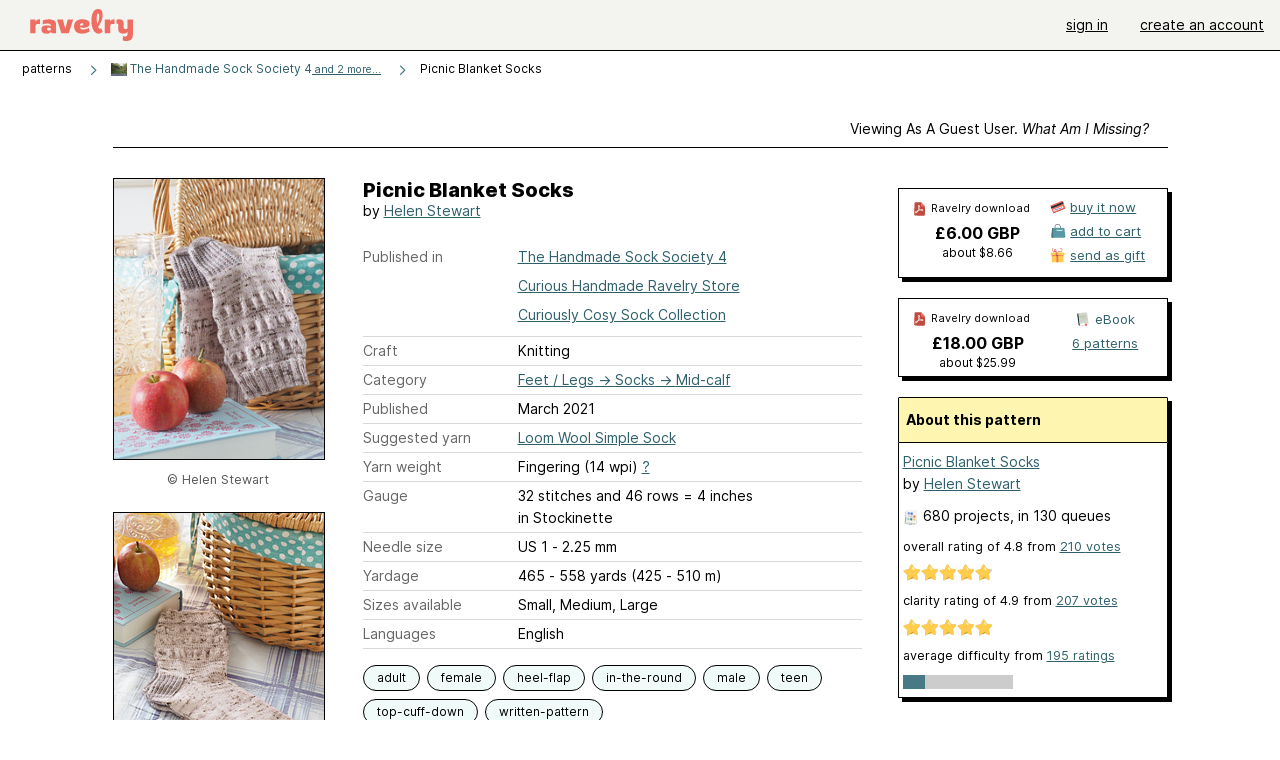

--- FILE ---
content_type: application/javascript
request_url: https://style-cdn.ravelrycache.com/javascripts/ravelry_2601271743.js
body_size: 172481
content:
var R={};R.controls={};R.controllers={};var RC=R.controllers;if(!window.addDOMLoadEvent){function addDOMLoadEvent(func){if(window.__disableAddDOMLoadEvent){return;}
if(!window.__load_events){var init=function(){if(arguments.callee.done)return;arguments.callee.done=true;if(window.__load_timer){clearInterval(window.__load_timer);window.__load_timer=null;}
for(var i=0;i<window.__load_events.length;i++){window.__load_events[i]();}
window.__load_events=null;};if(document.addEventListener){document.addEventListener("DOMContentLoaded",init,false);}
if(/WebKit/i.test(navigator.userAgent)&&(navigator.userAgent.match(/AppleWebKit\/(\d+)/)[1]<525)){window.__load_timer=setInterval(function(){if(/loaded|complete/.test(document.readyState)){init();}},10);}
window.onload=init;window.__load_events=[];}
window.__load_events.push(func);}}
function oldGlobalNamespaceShit(){}
var autocompletes=new Object();var suggesters=new Object();var markdownLoaded=false;var browser=null;var OUNCES_TO_GRAMS=28.3495231;var GRAMS_TO_OUNCES=0.0352739619;var METERS_TO_YARDS=1.0936133;var YARDS_TO_METERS=0.9144;var wmd_instances=new Object();var wmd_delayed=new Array();var balloon={timer:null,cur:null};function getViewportSize(){if(typeof window.innerWidth!='undefined'){return[window.innerWidth,window.innerHeight];}else{return[document.documentElement.clientWidth,document.documentElement.clientHeight];}}
function getNameAndId(element,arrayNotation){var result;if(element.id){var indexStart=arrayNotation?element.id.indexOf('['):element.id.lastIndexOf('_');if(indexStart>=0){var name=element.id.substring(0,indexStart);var id=element.id.substring(indexStart+1,element.id.length-(arrayNotation?1:0));result={'name':name,'id':id};}}
return result;}
function getId(element,arrayNotation){var result=getNameAndId(element,arrayNotation);return result?result.id:null;}
function prependPath(s){return R.utils.prependPath(s);}
function photoParameters(src){var p="owner="+escape(document.location.pathname.replace("/photos",""));if(src)p+="&src="+src;return p;}
function navigateToFirstLink(element,new_window){var elements=element.getElementsByTagName('a');if(elements.length>0){var href=elements[0].getAttribute('href');if(href!='#'){if(!new_window){document.location.href=href;}else{window.open(href);}}}}
function navigateWithSelect(select){document.location.replace(select.options[select.selectedIndex].value)}
function locationMapClicked(marker){if(marker&&marker.data){Element.show('map_indicator');new Ajax.Updater('location_results','/people/geo/browse?'+$H(marker.data).toQueryString(),{method:'get',onComplete:function(){Element.hide('map_indicator')}});}}
function tableRowSelected(row){nid=getNameAndId(row,true);if(nid){if(nid.name=='edit_pattern'){document.location.href='/patterns/edit/'+nid.id;}else{document.location.href=prependPath(nid.id);}}}
function projectPhotoUpdated(){}
function suggest(event,model,field,force){var id=model+'_'+field+'_id';var name=model+'_'+field+'_name';var prompted=model+'_'+field+'_prompted';var value=$(name).value;var previous=autocompletes[id];var changed=!previous||(previous!=value);autocompletes[id]=value;if($(prompted)){$(prompted).value="false";}
if(changed||force){if(changed){$(id).value="";}
if(value!=""){var controller;if(field=='pattern'){if($('pattern_information')){new Effect.Fade('pattern_information');}
controller='patterns';}else if(field=='yarn'){if($('yarn_information')){new Effect.Fade('yarn_information');}
controller='yarns';}else if(field=='shop'){controller='shops';}else if(field=='fiber_company'){controller='fibers/brands';}
if(controller){var src=model+'_'+field;var url='/'+controller+'/suggestions?src='+src+'&query='+encodeURIComponent(value);if(suggesters[controller]!=url){suggesters[controller]=url;var box=name+'_suggestions';var indicator=$(name+'_indicator');if(indicator){indicator.src='/images/assets/icons/ui/tiny-loader.svg';indicator.className='icon_16 i-icon o-icon--loading_tiny';}
new Ajax.Request(url+'&suggestions='+box,{asynchronous:true,evalScripts:true,onComplete:function(){suggesters[controller]=null;if(indicator){indicator.src='/images/assets/icons/link.svg?v=22';}}});}}}}}
function suggestionSelected(field,selected_id,selected_name){var id=$(field+'_id')
var name=$(field+'_name')
if(!selected_id){selected_id='';}
id.value=selected_id;autocompletes[field]=selected_name;var indexed=false;if(field.indexOf('packs_')==0){indexed=true;indexed_summary=$(field+"_summary");}
if(!selected_id){if(field=='project_pattern'){$('project_classifications').show();$('pattern_summary_content').innerHTML='';Element.hide($('pattern_summary'));}else if(field=='queued_project_pattern'){R.queue.updateHiddenElements();}
if(field=='project_yarn'||field=='stash_yarn'){$('yarn_summary_content').innerHTML='';Element.hide($('yarn_summary'));}
if(field=='stash_yarn'){$('stash_summary').innerHTML='';Element.hide($('stash_summary'));}else if(indexed&&field.indexOf('_yarn')>0){updateYarnSummaries(selected_id,field.indexOf('packs')>=0,field);}}else{name.value=selected_name;if(field=='project_pattern'){$('project_classifications').hide();R.coreItems.updatePatternSummary(selected_id);Element.show($('pattern_summary'));}else if(field=='queued_project_pattern'){new Ajax.Request(prependPath('pattern_selected?pattern_id='+selected_id),{asynchronous:true,evalScripts:true,method:'get'});}
if(field=='stash_yarn'){updateStashSummary(selected_id);Element.show($('stash_summary'));R.coreItems.updateYarnSummary(selected_id);Element.show($('yarn_summary'));}else if(field.indexOf('_yarn')>0){updateYarnSummaries(selected_id,field.indexOf('packs')>=0,field);}}
suggestionsClosed(field);}
function suggestionsClosed(field,prompt,skip_effect){var suggestions=$(field+'_name_suggestions')
var prompted=$(field+'_prompted')
if($(prompted)){$(prompted).value=prompt?"true":"false";}
if(!prompt){if(suggestions){if(skip_effect){Element.hide(suggestions);}else{new Effect.DropOut(suggestions);}}}else{if(suggestions){new Effect.Fade(suggestions);}}}
function suggestionPromptCancelled(field,prompt){var prompted=$(field+'_prompted')
if($(prompted)){$(prompted).value="false";}
if(field=='queued_project_pattern'){new Effect.Fade('pattern_information',{queue:'end'})}else if(field=='queued_project_yarn'){new Effect.Fade('yarn_information',{queue:'end'})}}
var updateDroppablesIEHacked=false;function updateDroppablesIEHack(){if(updateDroppablesIEHacked)return;updateDroppablesIEHacked=true;if(Browser.isMSIE()){Event.observe(document.body,"drag",function(){if(!/li|p|input|textarea/i.test(Event.element(event).tagName)){return false;}},false);Event.observe(document.body,"selectstart",function(){if(!/li|p|input|textarea/i.test(Event.element(event).tagName)){return false;}},false);}}
function updateDroppables(){$$('.droppable_photo').each(function(element){updateDroppablesIEHack();if(element.droppable){return;}
element.droppable=true;var cropper=$('cropper_'+getId(element));if(cropper){if(Browser.hasTouchEvents){cropper.style.display='block';}else{Event.observe(element,'mouseover',function(event){cropper.style.display='block';});Event.observe(element,'mouseout',function(event){cropper.style.display='none';});}}
Droppables.add(element,{hoverclass:'hover',accept:'draggable_photo',onDrop:function(drop){var src=drop.getAttribute("original")?drop.getAttribute("original"):drop.src;if(element.id=="photo_placeholder"){var indicator=$('placeholder_indicator');indicator.style.display='block';new Ajax.Request('/photos',{method:'post',postBody:photoParameters(src),onComplete:function(req){indicator.style.display='none';new Insertion.Before('photo_placeholder_border',req.responseText);updateDroppables();updateSortables();}});}else{element.style.backgroundImage="url('"+src+"')";element.style.backgroundRepeat="no-repeat";element.style.backgroundPosition="0px 0px";new Ajax.Request('/photos/'+getId(element),{method:'post',postBody:photoParameters(src)+"&_method=put",onComplete:function(req){new Insertion.Before('photo_placeholder_border',req.responseText);updateDroppables();}});}}});if(cropper){var droppablePhoto=new Draggable(cropper,{longPress:false,'reverteffect':function(element,top_offset,left_offset){new Effect.Move(element,{x:-left_offset,y:-top_offset,duration:0});}});droppablePhoto.startDrag=function(event){};droppablePhoto.endDrag=function(event){this.previousLeft=null;this.previousTop=null;if(this.cropperPos){cropper.style.left=this.cropperPos[0]+"px";cropper.style.top=this.cropperPos[1]+"px";cropper.style.visibility="visible";}
if(this.moved){params=photoParameters()+'&_method=put&x_offset='+this.xOffset+"&y_offset="+this.yOffset;new Ajax.Request('/photos/'+getId(element),{method:'post',postBody:params});}
Event.stop(event);};droppablePhoto.updateDrag=function(event,pointer){var loc=Position.cumulativeOffset(element);var left=pointer[0]-loc[0];var top=pointer[1]-loc[1];if(!this.cropperPos){this.cropperPos=[cropper.offsetLeft,cropper.offsetTop];}
if(this.previousLeft&&this.previousTop){topNudge=top-this.previousTop;leftNudge=left-this.previousLeft;if(element.style.backgroundPosition){var previous=element.style.backgroundPosition.split(" ");var previousLeft=parseInt(previous[0].replace("px",""));var previousTop=parseInt(previous[1].replace("px",""));this.yOffset=previousLeft+leftNudge;this.xOffset=previousTop+topNudge;cropper.style.left=(cropper.offsetLeft+leftNudge)+"px";cropper.style.top=(cropper.offsetTop+topNudge)+"px";cropper.style.visibility="hidden";element.style.backgroundPosition=this.yOffset+"px "+this.xOffset+"px";this.moved=true;}}
this.previousLeft=left;this.previousTop=top
Event.stop(event);};}});}
function updateDraggables(){$$('.draggable_photo').each(function(element){new Draggable(element,{'scroll':window,'longPress':false,'ghosting':true,'revert':true,'reverteffect':function(element,top_offset,left_offset){new Effect.Move(element,{x:-left_offset,y:-top_offset,duration:0});}});});}
function updateSortables(){if($('photo_browser')){Sortable.create('photo_browser',{tag:'div',only:'sortable',constraint:null,longPress:false,overlap:'horizontal',onUpdate:function(huh){params=Sortable.serialize('photo_browser',{'tag':'div','name':'photo_order'});new Ajax.Request('/photos/reorder',{method:'post',postBody:params,evalScripts:true});}});}}
function updateZoomables(){R.photos.updateZoomables();}
function updateLibrarySortables(){if($('volumes')&&$('volumes').hasClassName('sortable')){Sortable.create('shelved_books',{tag:'div',only:'volume',longPress:false,handle:'mover',constraint:null,scroll:window,onUpdate:saveLibrarySortOrder});}}
function saveLibrarySortOrder(e){var ids=new Array();$$('#shelved_books .volume').each(function(element){if(Element.visible(element)){ids.push("volume[]="+getId(element));}});new Ajax.Request(prependPath('sort?'+ids.join('&')),{asynchronous:true});}
function updateMenuLinks(parentId){var selector='.menu_link a';if(parentId){selector=parentId+" "+selector;}
updateMenuLinksForSelector(selector);updateMenuLinksForSelector('a.menu_link');}
function updateMenuLinksForSelector(selector){$$(selector).each(function(element){Event.observe(element,'click',function(event){var menuId=element.parentNode.id+"_menu";if(!$(menuId)){menuId=element.id+"_menu";}
if(!$(menuId))return;var observerClass=element.parentNode.id+"_observer";Event.stop(event);$$('#'+menuId+' .close a').each(function(element){Event.observe(element,'click',function(event){Element.hide(menuId);Event.stop(event);});});if(Element.visible(menuId)){Element.hide(menuId);$$('.'+observerClass).each(function(element){Element.removeClassName(element,'active_menu');});}else{var selectInput=function(){var input=null;$$("#"+menuId+" input").each(function(element){if(input==null&&element.type!='hidden'){input=element;}});if(input){Field.focus(input)}};$$('.'+observerClass).each(function(element){Element.addClassName(element,'active_menu');});Element.show(menuId);if(selectInput)selectInput();}});});}
function updateDialogLinks(){$$("a.dialog").each(function(a){Event.observe(a,'click',function(event){var box=a.id+'_redbox';initializeRedbox(box);RedBox.loading();new Ajax.Updater(box,a.getAttribute('href'),{asynchronous:true,onComplete:function(request){RedBox.addHiddenContent(box);},evalScripts:true});Event.stop(event)});});}
function updateYarnSummaries(selected_id,pack,field){var yarn_ids=new Array();$$('form input.yarn_id').each(function(element){yarn_ids.push("yarn_ids[]="+element.value);});var summary_id="yarn_"+selected_id+"_summary";var on_complete=function(){if($('yarn_'+selected_id+'_content')){new Effect.Highlight('yarn_'+selected_id+'_content',{duration:.5});R.controls.updateRatingControls(summary_id);}}
if(pack){var url=prependPath('yarn_selected?yarn_id='+selected_id+'&field='+field+'&'+yarn_ids.join('&'))
url=url.replace('/contribute/','/');url=url.replace('/edit/','/');new Ajax.Request(url,{asynchronous:true,evalScripts:true,method:'get',onComplete:on_complete})}else if($('yarn_summaries')){var url=prependPath('yarns?'+yarn_ids.join('&')).replace('/edit/','/');new Ajax.Updater('yarn_summaries',url,{onComplete:on_complete});}}
function updateStashSummary(id){new Ajax.Updater('stash_summary',prependPath('summary?yarn_id='+id),{method:'get',onComplete:function(){new Effect.Highlight('stash_summary',{duration:.5});}});}
function avatarMouseOver(element){if(balloon.timeout){clearTimeout(balloon.timeout);}
balloon.timeout=setTimeout(function(){avatarBalloon(element);},1000);}
function avatarMouseOut(avatar){balloonCloser();}
function updateAvatars(){}
function balloonCloser(event){if(balloon.timeout){clearTimeout(balloon.timeout);}
if(balloon.cur){balloon.timeout=setTimeout(function(){balloon.cur.hide();},500);}}
function avatarBalloon(element){if(element.id&&element.id.indexOf('avatar_')==-1){var login=element.id;if(login.indexOf('_')>=0){login=login.replace('ab_','').replace('user_','');}
balloon.cur=new HelpBalloon({title:login,returnElement:true,dataURL:'/people/'+login+'/bubble'});new Insertion.Bottom(document.body,'<span id="'+balloon.cur.properties.id+'"></span>');balloon.cur.elements.icon=$(element).getElementsByTagName('img')[0]||element;balloon.cur.show();var bubble=balloon.cur.elements.container;Event.observe(bubble,'mouseover',function(event){if(balloon.timeout){clearTimeout(balloon.timeout);}
Event.observe(bubble,'mouseout',balloonCloser);});}}
function adminLoaded(){discussionsLoaded();}
function dialogLoaded(){}
function discussionsLoaded(){R.forums.onload();}
function slideshowLoaded(){}
function editorLoaded(){$$('.remote_image').each(function(element){Event.observe(element,'load',function(){new Effect.Appear(element);});});updateSortables();updateDraggables();updateDroppables();}
function removeMarkdownEditor(textarea_id){if(R.drafts){R.drafts.cancelDraft($(textarea_id));}
var t=wmd_instances[textarea_id];wmd_instances[textarea_id]=null;if(t&&t.editor){t.editor.destroy();}
if(t&&t.previewManager){t.previewManager.destroy();}}
function applyDelayedEditors(){if(typeof(Attacklab)!='undefined'&&Attacklab&&Attacklab.wmd&&Attacklab.wmd.editor){$A(wmd_delayed).each(function(d){applyMarkdownEditor(d);});}else{setTimeout(function(){applyDelayedEditors();},50);}}
function applyMarkdownEditor(textarea,preview){if(typeof(Attacklab)!='undefined'&&Attacklab&&Attacklab.wmd&&Attacklab.wmd.editor){if($(textarea)){wmd_instances[textarea]={editor:new Attacklab.wmd.editor($(textarea)),previewManager:null};if(R.controls.markdownSuggesterEnabled){new R.controls.MarkdownSuggester(textarea);}
if(R.drafts){R.drafts.enableDraft(textarea);}
if(R.markdown){R.markdown.addEditorFeatures(textarea);}}}else{wmd_delayed.push(textarea);}}
function triggeredMarkdownEditor(f,focus){var textarea=$(f);var preview=$(f+"_html");var content=$(f+"_content");var focusTextarea=focus;if(preview){Event.observe(preview,'click',function(){Element.hide(preview);Element.show(textarea);if(content){Element.show(content);if(focusTextarea){R.utils.focusTextField(textarea);}}});}}
function addOpenSearch(){window.sidebar.addSearchEngine("http://www.ravelry.com/search.src","http://www.ravelry.com/favicon.ico","Ravelry","Web");}
function initializeRedbox(box){if(!$(box)){new Insertion.Bottom(document.body,"<div id='"+box+"'></div>");}}
function slideLoading(){Element.show('default_indicator');}
function slideLoaded(){R.photos.slideLoaded();}
function slideshowRedbox(){return false;}
function setCookie(name,value,expires,path,domain,secure){if(typeof(secure)=='undefined'){secure=true;}
if(value.length>2048){value=value.substring(0,2048);}
value=encodeURIComponent(value);document.cookie=name+"="+value+'; SameSite=None'+
((expires)?"; expires="+expires.toGMTString():"")+
((path)?"; path="+path:"")+
((domain)?"; domain="+domain:"")+
((secure)?"; secure":"");}
function getCookie(name){var dc=document.cookie;var prefix=name+"=";var begin=dc.indexOf("; "+prefix);if(begin==-1){begin=dc.indexOf(prefix);if(begin!=0)return null;}else{begin+=2;}
var end=document.cookie.indexOf(";",begin);if(end==-1){end=dc.length;}
var cookie="";try{cookie=decodeURIComponent(dc.substring(begin+prefix.length,end));}catch(er){}
return cookie;}
function deleteCookie(name,path,domain){if(getCookie(name)){document.cookie=name+"="+
((path)?"; path="+path:"")+
((domain)?"; domain="+domain:"")+"; expires=Thu, 01-Jan-70 00:00:01 GMT";}}
function setWidthCookie(){if(window.innerWidth){deleteCookie('last_inner_width');setCookie('last_inner_width',window.innerWidth,null,'/');if(Element.hasClassName(document.body,'rsp')){setCookie('responsive_inner_width',window.innerWidth,null,'/');}}}
function captchaReady(){var captcha=null;if(navigator.appName.indexOf("Microsoft")!=-1){captcha=window['captcha'];}else{captcha=document['captcha'];}
if(captcha){var id=captcha.fGetId();if(id!="null"&&id!=null&&id!=''){var expires=new Date((new Date()).getTime()+(1000*60*60*24*365*10));setCookie('captchaid',id,expires,'/');if(window.localStorage){try{localStorage.setItem("captchaid",id);}catch(e){}}}else{id=getCookie('radvid');if(id&&id!=''){captcha.fSetId(id);}}}}
function localStorageReady(){var localStorageUsed=false;if(window.localStorage){try{var id=localStorage.getItem("captchaid");if(id!=null&&id!=''){var cookieId=getCookie('captchaid');if(cookieId!=id){var expires=new Date((new Date()).getTime()+(1000*60*60*24*365*10));setCookie('captchaid',id,expires,'/');}
localStorageUsed=true;}}catch(e){}
if(!localStorageUsed){var cookieId=getCookie('radvid');if(cookieId!='null'&&cookieId!=null&&cookieId!=''&&cookieId!=id){try{localStorage.setItem("captchaid",cookieId);}catch(e){}}}
R.forums.drafts.migrateUnsavedDrafts();}}
R.behaviors=function(){var registry=$H({});return{register:function(key,func){if(!registry[key]){registry[key]=$A();}
registry[key].push(func);},applyBehavior:function(key){var funcs=registry[key];if(funcs){funcs.each(function(f){f();});}},applyAll:function(){registry.each(function(pair){pair.value.each(function(f){f();});});}};}();R.behaviors.register("character_counted",function(){$$('.character_counted').each(function(input){var maxLength=parseInt(input.getAttribute('maxLength'));input.setAttribute('maxLength',99999);input.observe('keyup',function(){var display=input.next('.character_count')||input.previous('.character_count')||$('character_count');if(display){var currentLength=input.value.length;var message="";if(currentLength<(maxLength/1.5)){message="";}else if(currentLength<=maxLength){message=maxLength+" characters or less. <strong>"+(maxLength-currentLength)+"</strong> characters remaining.";}else{message="Too long! Remove at least <strong>"+(currentLength-maxLength)+"</strong> characters";}
display.innerHTML=message;if(message==""){$(display).hide();$(display).removeClassName('character_count_active');}else{$(display).show();$(display).addClassName('character_count_active');}}
return true;});});});R.behaviors.register("clickable_once",function(){$$('.clickable_once').each(function(link){link.observe('click',function(){link.onclick=function(){return false;};var img=$(link).down('img');if(img){img.src='/images/assets/icons/ui/tiny-loader.svg';img.className='icon_16 i-icon o-icon--loading_tiny';}
return true;});});});R.behaviors.register('submit_in_progress',function(){$$('form.submit_in_progress').each(function(form){form.observe('submit',function(){$(form).addClassName('submit_in_progress--active');var button=form.down('.clicker');var indicator=button.parentNode.down('.submit_in_progress__indicator');if(!indicator){indicator=R.controls.createAjaxIndicator();indicator.className='submit_in_progress__indicator';button.parentNode.insertBefore(indicator,button);}
return true;});});});R.behaviors.register("defaulted_input",function(){$$('input.defaulted_input').each(function(input){var defaultValue=input.getAttribute('data-default');var keepValue=input.getAttribute('data-default-keep')=='1';if(!defaultValue||input.__applied_defaulted_input){return;}
input.__applied_defaulted_input=true;var form=input.up('form');if(form&&!form.__url_input_field){form.__url_input_field=true;var currentSubmit=form.onsubmit;form.onsubmit=function(){form.getElementsBySelector('input.defaulted_input').each(function(child){if(child.getAttribute('data-default')==child.value){child.value='';}});if(currentSubmit){return currentSubmit();}else{return true;}};}
if(input.value==''){input.value=defaultValue;}
Event.observe(input,'focus',function(e){if(input.value==defaultValue){if(!keepValue)input.value='';input.select();}});var dimWhenDefault=function(){if(input.value==defaultValue){input.addClassName('default_value');}else{input.removeClassName('default_value');}};dimWhenDefault();Event.observe(input,'keyup',dimWhenDefault);Event.observe(input,'blur',function(){if(input.value==''){input.value=defaultValue;dimWhenDefault();}});});});R.behaviors.register("image_field",function(){R.controls.initializeImageFields();});R.behaviors.register("html5_autofocus",function(){var input=$$('input[autofocus]').first();if(input)input.focus();});R.behaviors.register("toggle_button",function(){$$('.toggle_button label').each(function(label){label.observe('click',function(){label.up().siblings().each(function(sibling){siblingLabel=sibling.down('label');if(siblingLabel){siblingLabel.removeClassName('selected');}});label.addClassName('selected');return true;});});});R.behaviors.register("toggle_select",function(){$$('select').each(function(select){var when=select.getAttribute('data-toggle-when');if(when&&when!=''){var toggler=function(){var field=select.getAttribute('data-toggle-on');if(R.utils.selectedValue(select)==when){$(field).show();$(field).setAttribute('aria-hidden','false');}else{$(field).hide();$(field).setAttribute('aria-hidden','true');}
var input=$(field).down('input');if(input){R.utils.focusTextField(input);}};Event.observe(select,'change',toggler);Event.observe(select,'keyup',toggler);toggler();}});});R.pageview={};R.pageview.unloaded=false;R.pageview.base='/sinatra';R.pageview.img=null;R.pageviewComplete=function(data){R.pageview.img=new Image(1,1);if(data['url']){var unloadUrl=(R.pageview.base+data['url']).replace('/pageview/','/unload/');var unloader=function(tag){if(!R.pageview.unloaded){R.pageview.unloaded=true;R.pageview.img.src=unloadUrl;}};window.addEventListener('pagehide',function(){unloader('pagehide');});window.addEventListener('visibilitychange',function(){if(document.hidden){unloader('visibilitychange');}});}
if($('visits_today')){if(data['visits_24h']&&data['visits_24h']>1){$('visits_today').style.visibility='visible';$('visits_today_count').innerHTML=parseInt(data['visits_24h']);}
if(data['visits_5m']&&data['visits_5m']>1){$('visits_now').style.visibility='visible';$('visits_now_count').innerHTML=parseInt(data['visits_5m']);}}};R.locale=function(){return{changeLocale:function(code){setCookie('change_locale',code,null,'/');document.location.reload();}};}();R.Storage=function(){var available=null;return{hset:function(key,hashKey,object){object=Object.clone(object);object.__lru=(new Date()).getTime();object.__id=hashKey;var hash={};var serialized=localStorage.getItem(key);if(serialized){hash=serialized.evalJSON(true);}
hash[hashKey]=object;localStorage.setItem(key,Object.toJSON(hash));},hgetall:function(key,includeKeys){var serialized=localStorage.getItem(key);var hash={};if(serialized){hash=serialized.evalJSON(true);}
if(includeKeys){return hash;}else{return $H(hash).values();}},hdel:function(key,hashKey){var hash=R.Storage.hgetall(key,true);delete hash[hashKey];localStorage.setItem(key,Object.toJSON(hash));},htrim:function(key,lruCount){var trimmedHash={};var values=R.Storage.hgetall(key);values.sort(function(a,b){return b.__lru-a.__lru;});if(values.length>lruCount){for(var i=0;i<lruCount;i++){var value=values[i];trimmedHash[value.__id]=value;}
localStorage.setItem(key,Object.toJSON(trimmedHash));}}};}();R.NullStorage=function(){return{hset:function(){},hdel:function(){},hgetall:function(key,includeKeys){return includeKeys?{}:[];},htrim:function(){}};}();try{localStorage.setItem('localStorageTest','1');localStorage.removeItem('localStorageTest');}catch(e){R.Storage=R.NullStorage;}
R.accounts=function(){var delayedCheck=null;var cloudCover=null;var splashTakeoverSubmitDelay=350;var loginTransitionTime=1000;var recaptchaScriptLoading=false;var recaptchaSiteKey='6Lem9lAsAAAAAC-V-mKwpgT4anUgjBMIM_dGnry3';var recaptchaUrl='https://www.google.com/recaptcha/api.js?render='+recaptchaSiteKey;var recaptchaMaxWaitTime=2000;var recaptchaMaxExecuteTime=2000;return{initialize:function(){var resetExplanation=$('no_reset_email_explanation');var radio=$('email_index_');if(resetExplanation&&radio){setInterval(function(){radio.checked?resetExplanation.show():resetExplanation.hide();},50);}
if($('email')&&$('email').value!=''&&$('password')){$('password').focus();}
$$('input[data-recaptcha-action="remind"]').each(function(input){var form=input.up('form');form.observe('submit',function(e){if(!input.value){Event.stop(e);if(window.grecaptcha&&grecaptcha.ready){grecaptcha.ready(function(){grecaptcha.execute(recaptchaSiteKey,{action:'remind'}).then(function(token){input.value=token;form.submit();}).catch(function(){form.submit();});});}else{form.submit();}}});});},recaptchaRequired:function(){return $('user_login')&&$('user_login').value.indexOf('@')>-1;},lazyLoadRecaptcha:function(){if(!R.accounts.recaptchaRequired()){return;}
if(recaptchaScriptLoading){return;}
recaptchaScriptLoading=true;$script(recaptchaUrl);},dismissEmailNag:function(){new Ajax.Request('/people/dismiss_email_nag',{method:'POST'});if($('email_nag')){new Effect.DropOut($('email_nag'));}},submitPasswordReset:function(form){if($('password_errors')){new Effect.BlindUp($('password_errors'),{duration:0.250});}
$('reset_indicator').show();$(form).down('.clicker').hide();setTimeout(function(){form.submit();},1000);return false;},initializeLogin:function(){if($('user_login')){Field.focus('user_login');$('user_login').addEventListener('keyup',R.accounts.lazyLoadRecaptcha);$('user_login').addEventListener('change',R.accounts.lazyLoadRecaptcha);$('user_login').addEventListener('focus',R.accounts.lazyLoadRecaptcha);}
if($('user_password')){$('user_password').addEventListener('focus',R.accounts.lazyLoadRecaptcha);}
var returnTo=$('return_to');if(returnTo&&returnTo.value!==''&&returnTo.value.indexOf('#')<0){if(window.location.hash!==''){returnTo.value=returnTo.value+window.location.hash;}}
var smallBreakpoint=window.matchMedia("(max-width: "+Browser.smallBreakpointWidth+"px)").matches;var takeover=$(document.body).hasClassName('splash--with_takeover');if(takeover&&smallBreakpoint){var loginTop=$$('.splash_page__login').first().offsetTop;window.scroll({top:loginTop,left:0,behavior:'smooth'});}
$$('.splash_page__video--dynamic').each(function(video){if(window.getComputedStyle(video).display!="none"){var source=document.createElement('source');source.src=video.getAttribute('data-source-src-1');source.type=video.getAttribute('data-source-type-1');video.appendChild(source);var source=document.createElement('source');source.src=video.getAttribute('data-source-src-2');source.type=video.getAttribute('data-source-type-2');video.appendChild(source);video.setAttribute('preload','auto');}else{video.setAttribute('data-hidden','true');}});R$$('form').each(function(form){var password=form.down("input[type='password']");var revealButton=form.down('.splash_page__reveal');var ariaLive=form.down('[aria-live]');if(revealButton){var matchPasswordAndRevealColor=function(){var bg=window.getComputedStyle(password).backgroundColor;if(bg){revealButton.style.backgroundColor=bg;}};revealButton.observe('click',function(e){form.toggleClassName('with_reveal_password');if(form.hasClassName('with_reveal_password')){password.setAttribute('type','text');ariaLive.innerHTML='Your password is now visible';}else{password.setAttribute('type','password');ariaLive.innerHTML='Your password is now hidden';}
R.utils.focusTextField(password);matchPasswordAndRevealColor();e.preventDefault();return false;});matchPasswordAndRevealColor();setTimeout(function(){matchPasswordAndRevealColor();},100);document.addEventListener('focusin',function(e){matchPasswordAndRevealColor();});document.addEventListener('focusout',function(e){matchPasswordAndRevealColor();});}
Event.observe(form,'submit',function(e){var oauth=$('return_to')&&$('return_to').value.indexOf('/consent?')==0;if(takeover&&!$(document.body).hasClassName('with_form_submit')){setTimeout(function(){form.submit();},splashTakeoverSubmitDelay);$$('.splash_page__throbber').each(function(throbber){throbber.addClassName('splash_page__throbber--active');});window.scroll({top:loginTop,left:0,behavior:'smooth'});if(smallBreakpoint){window.scroll({top:0,left:0,behavior:'smooth'});}
$(document.body).addClassName('with_form_submit');Event.stop(e);return false;}else if($('splash_video')&&!oauth){R.accounts.loginWithTransition(form);Event.stop(e);}else{$(document.body).addClassName('with_form_submit');}});});if($('splash_page_balloon_bob')){var reducedMotion=window.matchMedia&&window.matchMedia('(prefers-reduced-motion: reduce)').matches
if(!reducedMotion){cloudCover=new R.splash.CloudCover();}
$$('.splash_page__motion_controls a').each(function(control){var action=control.getAttribute('data-action');if(action=='play'){control.observe('click',function(e){$(document.body).removeClassName('without_motion');if(cloudCover)cloudCover.startClouds(true);Event.stop(e);$$('.splash_page__motion_controls__pause').first().focus();});}else if(action=='pause'){control.observe('click',function(e){$(document.body).addClassName('without_motion');if(cloudCover)cloudCover.stopClouds();Event.stop(e);$$('.splash_page__motion_controls__play').first().focus();});}});}},loginWithTransition:function(form){R.accounts.toggleTransition(true);var submit=$$("button[type='submit']").first();if(submit){submit.focus();}
if(recaptchaScriptLoading&&R.accounts.recaptchaRequired()){R.accounts.loginWithRecaptcha();}else{setTimeout(function(){form.submit();},loginTransitionTime);}},loginWithRecaptcha:function(attempts){var pollInterval=50;attempts=attempts||0;if((attempts*pollInterval)>recaptchaMaxWaitTime){$('login_form').submit();}else if(!(window.grecaptcha&&window.grecaptcha.ready)){setTimeout(function(){R.accounts.loginWithRecaptcha(attempts+1);},pollInterval);}else{var executionTimeout=setTimeout(function(){$('login_form').submit();},recaptchaMaxExecuteTime);grecaptcha.ready(function(){grecaptcha.execute(recaptchaSiteKey,{action:'login'}).then(function(token){clearTimeout(executionTimeout);var form=$('login_form');var input=document.querySelector("input[name='g-recaptcha-response']")||document.createElement('input');input.type='hidden';input.name='g-recaptcha-response';input.value=token;form.appendChild(input);form.submit();});});}},toggleTransition:function(formSubmit){if(formSubmit||!$(document.body).hasClassName('with_interstitial')){var video=document.querySelector('video:not([data-hidden])');if(video&&!R.utils.reduceMotion()){video.playbackRate=1;video.play();}
$(document.body).addClassName('with_interstitial');if(formSubmit){$(document.body).addClassName('with_form_submit');}
if(!window.pageHideEvent){window.pageHideEvent=window.addEventListener("pagehide",function(){$(document.body).removeClassName('with_interstitial');$(document.body).removeClassName('with_form_submit');},false);}}else{$(document.body).removeClassName('with_form_submit');$(document.body).removeClassName('with_interstitial');}},logout:function(){var tokenContainer=$('authenticity-token');var form=document.createElement('form');form.style.display='none';document.body.appendChild(form);form.method='POST';form.action='/account/logout';var input=document.createElement('input');input.setAttribute('type','hidden');input.setAttribute('name','authenticity_token');if(tokenContainer){input.setAttribute('value',tokenContainer.content);}
form.appendChild(input);form.submit();},delayedCheckUsername:function(username){if(delayedCheck){clearTimeout(delayedCheck);delayedCheck=null;}
delayedCheck=setTimeout(function(){R.accounts.checkUsername(username);},500);},checkUsername:function(username){var email='';if(!username){username=$('user_login').value;email=$('email').value;}
new Ajax.Request('/account/check?username='+username+'&email='+email);}};}();R.splash=function(){};R.splash.CloudCover=function(){var me=this;this.initialClouds=$A();this.clouds=$A();this.waiting=false;Event.observe(document,'visibilitychange',function(){if(document.visibilityState==='visible'){me.waiting=false;}else{me.waiting=true;}});};R.splash.CloudCover.prototype.initialize=function(){if(!this.initialized){this.initialized=true;var me=this;$$('.splash_page__cloud').map(function(element){var cloud=new R.splash.CloudCover.Cloud(element);me.initialClouds.push(cloud);me.clouds.push(cloud);});}}
R.splash.CloudCover.Cloud=function(element,initializeStyle){var me=this;var offscreenLeft='-17vw';var offscreenRight='117vw';this.element=$(element);this.cloudSize=this.element.getAttribute('data-cloud-size');this.cloudAspect=parseFloat(this.element.getAttribute('data-cloud-aspect'));this.paused=true;if(this.cloudSize=='small'){this.size=1;}else if(this.cloudSize=='medium'){this.size=2;}else if(this.cloudSize=='large'){this.size=3;}else{this.size=0;}
this.element.style.transition='transform '+(100*this.size/3.0)+'s linear';if(initializeStyle){this.element.className='splash_page__cloud has_motion';this.element.setAttribute('data-size',this.size);this.element.style.transform='translate('+offscreenLeft+', 0)';var widthPercentage={1:10,2:16.5,3:15}[this.size]
this.element.style.width=widthPercentage+'vw';this.element.style.height=(widthPercentage*this.cloudAspect)+'vw';this.element.style.top=Math.floor(Math.random()*90)+'%';setTimeout(function(){me.element.style.transform='translate('+offscreenRight+', 0)';},10);}else{this.element.style.transform='translate('+offscreenRight+', 0)';}};R.splash.CloudCover.prototype.stopClouds=function(){this.paused=true;this.initialized=false;$$('.splash_page__cloud').map(function(cloud){cloud.style.transform=window.getComputedStyle(cloud).transform;});}
R.splash.CloudCover.prototype.startClouds=function(unpause){if(unpause){this.paused=false;}
if(this.waiting||this.paused){return;}
if(!this.initialized){this.initialize();}
var me=this;this.addCloud(this.initialClouds);var time=5000+Math.floor(Math.random()*1000);setTimeout(function(){me.startClouds();},time);}
R.splash.CloudCover.prototype.addCloud=function(choices){var newCloud=document.createElement('DIV');newCloud.className=''
var choice=Math.floor(Math.random()*choices.length);var cloudSize=choices[choice].cloudSize;var cloudAspect=choices[choice].cloudAspect;newCloud.setAttribute('data-cloud-size',cloudSize);newCloud.setAttribute('data-cloud-aspect',cloudAspect);choices[0].element.parentNode.insertBefore(newCloud,choices[0].element);new R.splash.CloudCover.Cloud(newCloud,true);};R.admin={};R.admin.yarns=function(){var selectedYarnList=function(){var ids=new Array();$$('input.yarn_id_checkbox').each(function(element){if(element.checked)ids.push(element.getAttribute("value"));});return ids.join(',');};return{expungeSelectedYarns:function(){$('expunge_yarn_list').value=selectedYarnList();$('expunge_yarn_form').submit();},mergeSelectedYarns:function(){$('merge_yarn_list').value=selectedYarnList();$('merge_yarn_form').submit();},mergeTo:function(toYarnId){$('to_yarn_id').value=toYarnId;$('merge_form').submit();$$('.merge .clicker').each(Element.hide);Element.show($('default_indicator'));},expunge:function(yarnId){$$('#mini_yarn_'+yarnId+' .merge .clicker').each(Element.hide);Element.show($('yarn_'+yarnId+'_indicator'));new Ajax.Request('/yarns/library/'+yarnId+'/expunge',{method:'post',evalScripts:true});}};}();R.admin.patterns=function(){var selectedPatternList=function(){var ids=new Array();$$('input.checkbox#pattern_id').each(function(element){if(element.checked){ids.push(element.getAttribute("value"));}});return ids.join(',');};return{mergeSelectedPatterns:function(){$('merge_pattern_list').value=selectedPatternList();$('merge_pattern_form').submit();},moveSelectedPatterns:function(){$('move_pattern_list').value=selectedPatternList();$('move_pattern_form').submit();},expungeSelectedPatterns:function(){$('expunge_pattern_list').value=selectedPatternList();$('expunge_pattern_form').submit();},mergeTo:function(toPatternId){$('to_pattern_id').value=toPatternId;$('merge_form').submit();$$('.merge .clicker').each(Element.hide);Element.show($('default_indicator'));},expunge:function(patternId){$$('#mini_pattern_'+patternId+' .merge .clicker').each(Element.hide);Element.show($('pattern_'+patternId+'_indicator'));new Ajax.Request('/patterns/library/'+patternId+'/expunge',{method:'post',evalScripts:true});},expungeTemplate:function(select){var textarea=$(select).up('form').down('textarea');if(textarea.value===''&&select.selectedIndex>0){textarea.value=select.options[select.selectedIndex].value+". ";textarea.focus();R.utils.setSelectionRange(textarea,textarea.value.length,textarea.value.length);}},findByUrl:function(url,index){new Ajax.Request('/patterns/find_by_url?url='+encodeURIComponent(url)+"&index="+index,{method:'get'});}};}();R.admin.patternSources=function(){return{mergeTo:function(toPatternSourceId){Element.show($('default_indicator'));$('merge_into_pattern_source_id').value=toPatternSourceId;$('merge_form').submit();$$('.merge .clicker').each(Element.hide);},findByUrl:function(url,index){new Ajax.Request('/patterns/sources/find_by_url?url='+encodeURIComponent(url)+"&index="+index,{method:'get'});}};}();R.admin.shops=function(){return{findByUrl:function(url,index){new Ajax.Request('/shops/find_by_url?url='+encodeURIComponent(url)+"&index="+index,{method:'get'});}};}();var Admin={Patterns:R.admin.patterns,Yarns:R.admin.yarns}
R.ads=function(){var STATUS_REVISION=7;var shown=new Array();var yarnLinkZoneLoaded=false;var sawMouseOrTouch=false;return{observe:function(zone){if(window.performance&&window.performance.navigation.type===2){$$('.clipper').each(function(c){c.style.visibility='visible';});}
if(['notebook_vertical','forum_topic','group_topic','pattern_projects','featured_source','featured_crochet_pattern','featured_pattern'].indexOf(zone)>=0){Element.observe(zone,'mouseover',function(){Element.down(zone,'.clipper').style.visibility='visible';});Element.observe(zone,'mouseout',function(){Element.down(zone,'.clipper').style.visibility='hidden';});}},more:function(zone,creativeId,targetableId,start,pager){url="/enablers/more/"+zone;if(targetableId){url+="?tid="+targetableId;}
document.location.href=url;},rewind:function(zone,creativeId,targetableId){shown.push(creativeId);var stamp=new Date().getTime()+';'+Math.random();var url="/enablers/s/"+zone+"/?s="+stamp+"&rewind="+creativeId;if(targetableId){url+="&tid="+targetableId;}
new Ajax.Request(url);},clip:function(adId,creativeId){$("cliplink_"+creativeId).innerHTML='<img src="/images/indicator_little01.gif"/>';var params={ad_id:adId,creative_id:creativeId};new Effect.Shake('img_'+creativeId);new Ajax.Request('/sponsors/clip',{parameters:params,method:'post'});},yarnLinkZoneLoaded:function(){var yarnLink=$$('li.yarn_buying_options').first();if(!yarnLinkZoneLoaded&&yarnLink){yarnLinkZoneLoaded=true;var container=yarnLink.up('.yarn_link_body');Event.observe(container,'touchstart',function(){sawMouseOrTouch=true;});Event.observe(container,'mouseover',function(){sawMouseOrTouch=true;});$A(container.getElementsByTagName('A')).each(function(link){link.onclick=function(){if(sawMouseOrTouch){var href=link.href;var sep=href.indexOf('?')>=0?'&':'?';window.location.href=href+sep+'moused='+(new Date().getTime());return false;}else{return true;}};});}},priceCheck:function(adId,targetableId,from){var container=$('price_check_'+adId);var link=container.down('a');if(!(link).hasClassName('yarn_price')){link.addClassName('active');link.innerHTML=R.controls.tinyLoaderHTML();}
var url='/yarn_prices/lookup?ad_id='+adId+"&yarn_id="+targetableId;if(from)url+="&from="+from;new Ajax.Request(url);},togglePriceCheck:function(adId,targetable){var container=$('price_check_'+adId);var link=container.down('a');if(link.hasClassName('popover_active')){R.popover.close();}else{R.ads.priceCheck(adId,targetable);}},testTargeting:function(targetableId){var row=$('targeting_'+targetableId);var input=row.down('input.target_url');input.value=input.value.trim();var url=input.value;if(R.utils.isURL(url)){window.open(url,'_blank');}else{alert(url+" is not a valid URL. Please check for mistakes.");}},advertiseHere:function(targetableId,targetableType){RedBox.open('advertise_here','/advertisers/here_group?group_id='+targetableId,{fade:true});},confirmGroup:function(groupId){var url=R.utils.prependPath('confirm_group?group_id='+groupId);RedBox.open('group_dialog_box',url,{method:'POST',draggable:true});},unapprove:function(id){var url='/manager/ads/'+id+'/unapprove';var params={ad_status_id:STATUS_REVISION,screen:'ad'};new Ajax.Request(url,{method:'get',parameters:params});},};}();window.yarnLinkGrecaptchaLoaded=R.ads.yarnLinkGrecaptchaLoaded;R.advertisers={};R.advertisers.initializer=function(){return{initialize:function(){if((Element.hasClassName(document.body,'advertisers_suggestions'))){R.advertisers.suggestions.initialize();}
if($('ad_block_warning')){R.advertisers.adBlockChecker.start();}}};}();R.advertisers.adBlockChecker=function(){var elementAdded=false;return{start:function(){var script=document.createElement('script');script.setAttribute("id","ad_block_checker");script.setAttribute("type","text/javascript");script.setAttribute("src","/javascripts/advertisement-for-ad-blocker-test.js");document.getElementsByTagName("head")[0].appendChild(script);elementAdded=true;setTimeout(R.advertisers.adBlockChecker.check,500);},check:function(){var blocked=typeof window.adBlockChecker=='undefined';if(elementAdded&&blocked){$('ad_block_warning').show();}else{setTimeout(R.advertisers.adBlockChecker.check,500);}}};}();R.advertisers.campaigns=function(){return{deleteCampaign:function(campaignId){if(confirm('Are you sure that you want to deactivate this campaign?')){var url=prependPath(campaignId);new Ajax.Request(url,{asynchronous:true,evalScripts:true,method:'delete'});}}};}();R.advertisers.suggestions=function(){return{initialize:function(){R.advertisers.suggestions.updateLinks();},updateLinks:function(){$('tabset').getElementsBySelector("a").each(function(link){var href=link.href.split('?');var base=href[0];var params=$H(href[1].parseQuery());params['selections']=$('selections').value;params['ad']=$('ad').value;link.href=base+"?"+params.toQueryString();});if($$('review_link a').first()){var reviewUrl='review_suggestions?selections='+$('selections').value+"&ad="+$('ad').value;$('review_link').down('a').href=reviewUrl;}
if($('selection_count_label')){var selections=$('selections').value.split(',');if(selections.length>0&&selections[0]!=''){var link="<a href='"+reviewUrl+"'>"+selections.length+" groups selected.</a>";$('selection_count_label').innerHTML=link;}}},addSelection:function(id){var selections=$('selections');var idList=id+"";if(selections.value&&selections.value!=''){idList+=","+selections.value;}
selections.value=$A(idList.split(',')).uniq().join(',');R.advertisers.suggestions.updateLinks();},removeSelection:function(id){var selections=$('selections');var ids=selections.value.split(',');var idString=id+"";selections.value=$A(ids).without(idString).join(',');R.advertisers.suggestions.updateLinks();}};}();R.advertisers.ads=function(){return{aboutAutoRenew:function(){RedBox.open('about_auto_renew','/advertisers/about/auto_renew');},chooseSlots:function(zoneId,geotargeted){geotargeted=geotargeted?"true":"false";document.location.replace("slots?zone_id="+zoneId+"&geotargeted="+geotargeted);},copyDialog:function(){RedBox.open('copy_ad_dialog_box',prependPath('prepare_copy'));},showZones:function(zoneType){var zoneTypeId=$F(zoneType);var parameters="zone_type_id="+zoneTypeId;new Ajax.Updater('available_zones','/zones/search',{asynchronous:true,evalScripts:true,method:'get',parameters:parameters});},availabilityRowClicked:function(e){var evt=e||window.event;var clicked=Event.element(evt);if(!clicked.hasClassName('ticky_box')){var tr=clicked.up('tr');tr.down('.ticky_box').onclick();}}};}();R.advertisers.targeted=function(){return{addGroup:function(groupId,from){var url=prependPath("add_targetable?targetable_type=Group&targetable_id="+groupId);if(from)url+="&from="+from;new Ajax.Request(url);},addYarnBrand:function(yarnCompanyId){new Ajax.Request(prependPath("add_targetable?targetable_type=YarnCompany&targetable_id="+yarnCompanyId));},addYarn:function(yarnId){new Ajax.Request(prependPath("add_targetable?targetable_type=Yarn&targetable_id="+yarnId));},addPattern:function(patternId){new Ajax.Request(prependPath("add_targetable?targetable_type=Pattern&targetable_id="+patternId));}};}();R.affiliates=function(){return{convertToAffiliateLink:function(href){var sep;if(href.indexOf('://www.amazon.com')>=0&&href.indexOf('://www.amazon.com/gp/redirect.html')<0){return['Ravelry&nbsp;Amazon&nbsp;link',"http://www.amazon.com/gp/redirect.html?ie=UTF8&tag=ravelryforums-20&linkCode=ur2&camp=1789&creative=9325&location="+encodeURIComponent(href)];}else if(href.indexOf('://www.amazon.ca')>=0&&href.indexOf('://www.amazon.ca/gp/redirect.html')<0){return['Ravelry&nbsp;Amazon.ca&nbsp;link',"http://www.amazon.ca/gp/redirect.html?ie=UTF8&tag=ravelry0f-20&linkCode=ur2&camp=15121&creative=330641"+encodeURIComponent(href)];}else if(href.indexOf('://www.amazon.co.uk')>=0&&href.indexOf('://www.amazon.co.uk/gp/redirect.html')<0){return['Ravelry&nbsp;Amazon.co.uk&nbsp;link',"http://www.amazon.co.uk/gp/redirect.html?ie=UTF8&tag=ravelry-21&linkCode=ur2&camp=1634&creative=6738&location="+encodeURIComponent(href)];}else if(href.indexOf('://www.amazon.co.jp')>=0&&href.indexOf('://www.amazon.co.jp/gp/redirect.html')<0){return['Ravelry&nbsp;Amazon.co.jp&nbsp;link',"http://www.amazon.co.jp/gp/redirect.html?ie=UTF8&tag=ravelry20-22&linkCode=ur2&camp=247&creative=1211"+encodeURIComponent(href)];}else if(href.indexOf('://www.amazon.fr')>=0&&href.indexOf('://www.amazon.fr/gp/redirect.html')<0){return['Ravelry&nbsp;Amazon.fr&nbsp;link',"http://www.amazon.fr/gp/redirect.html?ie=UTF8&tag=ravelry08-21&linkCode=ur2&camp=1642&creative=6746&location="+encodeURIComponent(href)];}else if(href.indexOf('://www.amazon.de')>=0&&href.indexOf('://www.amazon.de/gp/redirect.html')<0){return['Ravelry&nbsp;Amazon.de&nbsp;link',"http://www.amazon.de/gp/redirect.html?ie=UTF8&tag=ravelry-09-21&linkCode=ur2&camp=1836&creative=6742&location="+encodeURIComponent(href)];}else if(href.indexOf('://cgi.ebay.com')>=0||href.indexOf('://stores.ebay.com')>=0||href.indexOf('://search.ebay.com')>=0||href.indexOf('://shop.ebay.com')>=0){return['Ravelry&nbsp;eBay&nbsp;link',"http://rover.ebay.com/rover/1/711-53200-19255-0/1?type=4&campid=5335842904&toolid=10001&customid=&mpre="+encodeURIComponent(href)];}else{return['Ravelry&nbsp;link',href];}},revealAffiliateLink:function(link){if(!link)return false;if(document.body.className&&document.body.className.indexOf('topics_show')<0&&document.body.className.indexOf('groups_show'))return false;link=$(link);var converted=R.affiliates.convertToAffiliateLink(link.href);var next=link.next();var reveal=converted[1]!=link.href&&(!next||(next&&next.className!='revealed_affiliate_link'));if(reveal){var html='&nbsp;<span class="revealed_affiliate_link" style="display: none; padding-left: 5px; padding-right: 5px;background-color: #e8ffe3; border: 1px solid #ccc; font-size: .95em; padding: 1px;">';html+='<a href="'+converted[1]+'" style="text-decoration: none;" target="_new" title="Use this link to earn money for Ravelry">&nbsp;<img src="/images/silk-money.png" class="inline"/>&nbsp;'+converted[0]+'&nbsp;</a></span>';new Insertion.After(link,html);next=link.next();if(next){new Effect.Appear(next);}}
return reveal;}};}();R.analytics=function(){var outclickDomain='ravelry.com';var outclickTracker='https://stats.ravelry.com/outclick/';var outclickPause=250;var outclicked=false;var esc=function(s){return(typeof encodeURIComponent=='undefined')?escape(s):encodeURIComponent(s);};return{reportOutclick:function(ev){var url;var target=ev?ev.target:window.event.srcElement;if(!target&&window.event){target=window.event.srcElement;}
for(var i=0;target&&i<=3;i++){if(target.tagName&&target.tagName.toLowerCase()=='a'){break;}
target=target.parentNode;}
if(target&&target.tagName&&target.tagName.toLowerCase()=='a'&&target.href&&target.href.indexOf('#')<0&&target.href.charAt(0)!='/'){url=target.href;if(!url||typeof(url)!='string'||url==""){return;}
if(url.indexOf(outclickDomain)==-1){var path=outclickTracker;path+="?outclick="+esc(url);path+="&from_title="+esc(document.title);path+="&from="+esc(self.location);if(navigator.sendBeacon){navigator.sendBeacon(path);}else{var image=new Image();outclicked=false;image.onLoad=function(){outclicked=true;};image.src=path;var now=new Date();var stopTime=now.getTime()+outclickPause;while(now.getTime()<stopTime&&!outclicked){now=new Date();}}}}}}}();R.beacon=function(){var beaconEndpoint='/beacon/receive';var activeGroups=['yarn_links'];return{initialize:function(){Ajax.Responders.register({onComplete:function(){R.beacon.addEventHandlers();}});R.beacon.addEventHandlers();},addEventHandlers:function(){$$('a[data-beacon-action]').each(function(a){a.observe('click',function(){R.beacon.send(a);});});$$('button[data-beacon-action]').each(function(button){button.observe('click',function(){R.beacon.send(button);});});},send:function(trigger){if(navigator.sendBeacon&&!trigger.__beacon&&trigger.getAttribute('data-beacon-action')){trigger.__beacon=true;var action=trigger.getAttribute('data-beacon-action');var group=trigger.getAttribute('data-beacon-group');var context=trigger.getAttribute('data-beacon-context');var value=trigger.getAttribute('data-beacon-value');var referrer=encodeURIComponent(document.referrer);var url=`${beaconEndpoint}?beacon_action=${action}&beacon_group=${group}&beacon_context=${context}&beacon_value=${value}&beacon_referrer=${referrer}`;navigator.sendBeacon(url);}}};}();R.books=function(){return{}}();Browser={orientation:null,smallBreakpointWidth:487,touchListener:null,responsiveBreakpointListener:null,responsiveBreakpointTriggered:false,responsiveBreakpointCallbacks:$A(),defaultBreakpointListener:null,defaultBreakpointTriggered:false,defaultBreakpointCallbacks:$A(),touchStarted:false,updateMetaViewportOnOrientationChange:function(){var setOrientationViewport=function(){var meta=$('meta_viewport_tag');if(meta&&window.matchMedia){if(window.matchMedia("(max-width: "+Browser.smallBreakpointWidth+"px)").matches){if(meta.getAttribute('data-landscape-device-width')=='1'){meta.setAttribute('data-landscape-device-width','0');Browser.setViewportTag('width=device-width, initial-scale=1');}}else{if(meta.getAttribute('data-landscape-device-width')!='1'){meta.setAttribute('data-landscape-device-width','1');Browser.setViewportTag('width=device-width');}}}};window.addEventListener("resize",function(){setOrientationViewport();});setOrientationViewport();},onBreakpoints:function(options){if(options&&options.desktop)Browser.onDefaultBreakpointTriggered(options.desktop);if(options&&options.mobile)Browser.onResponsiveBreakpointTriggered(options.mobile);},onDefaultBreakpointTriggered:function(callback){if(!this.defaultBreakpointListener){this.defaultBreakpointListener=Event.observe(window,'resize',function(){Browser.checkResponsiveBreakpoint();});Browser.checkResponsiveBreakpoint();}
if(this.defaultBreakpointTriggered)callback();this.defaultBreakpointCallbacks.push(callback);},onResponsiveBreakpointTriggered:function(callback){if(!this.responsiveBreakpointListener){this.responsiveBreakpointListener=Event.observe(window,'resize',function(){Browser.checkResponsiveBreakpoint();});Browser.checkResponsiveBreakpoint();}
if(this.responsiveBreakpointTriggered)callback();this.responsiveBreakpointCallbacks.push(callback);},checkResponsiveBreakpoint:function(){var mobile=Browser.responsiveBreakpoint();if(!this.responsiveBreakpointTriggered&&mobile){this.defaultBreakpointTriggered=false;this.responsiveBreakpointTriggered=true;this.responsiveBreakpointCallbacks.each(function(callback){callback();});}else if(!this.defaultBreakpointTriggered&&!mobile){this.responsiveBreakpointTriggered=false;this.defaultBreakpointTriggered=true;this.defaultBreakpointCallbacks.each(function(callback){callback();});}},responsiveBreakpoint:function(){var responsiveTag=window.getComputedStyle&&window.getComputedStyle(document.body,':after');responsiveTag=responsiveTag&&responsiveTag.getPropertyValue('content');return responsiveTag.indexOf('compressed-navigation')>=0;},inspect:function(){return navigator.userAgent;},watchForTouch:function(){if(!this.touchListener){this.touchListener=Event.observe(window,'touchstart',function(){Browser.touchStarted=true;},{passive:true});Event.observe(window,'orientationchange',function(){Browser.touchStarted=true;});Event.observe(window,'gesturestart',function(){Browser.touchStarted=true;},{passive:true});}},probablyTouchScreen:function(){return Browser.hasTouchEvents()&&Browser.touchStarted;},availableWidth:function(){if(!Browser.hasTouchEvents()){return null;}
var width=screen.availWidth;var height=screen.availHeight;if(window.innerWidth>window.innerHeight){return Math.max(width,height);}else{return Math.min(width,height);}},hasTouchEvents:function(){return('ontouchstart'in window)||(window.DocumentTouch&&document instanceof DocumentTouch);},hasBrokenFixedPositioning:function(){return Browser.hasTouchEvents()&&!Browser.isSafari()&&!Browser.isChrome();},hasCommandKey:function(){return navigator.userAgent.indexOf("Macintosh")>=0;},hasCSSZoom:function(){return!Browser.isFirefox();},allowsFlash:function(){return!Browser.isChrome();},supportsOnBeforeUnload:function(){return!Browser.isIPad()&&!Browser.isIPhone()&&!Browser.isAndroid();},isSafari:function(){return navigator.userAgent.toLowerCase().indexOf("apple")>-1;},isWebkit:function(){return navigator.userAgent.indexOf("AppleWebKit")>-1;},isOldMSIE:function(){return Browser.isMSIE6()||Browser.isMSIE7();},isMSIE8:function(){return Browser.isMSIE()&&(navigator.userAgent.toLowerCase().indexOf("msie 8.")>-1);},isMSIE7:function(){return Browser.isMSIE()&&(navigator.userAgent.toLowerCase().indexOf("msie 7.")>-1);},isMSIE6:function(){return Browser.isMSIE()&&typeof(XMLHttpRequest)=='undefined';},isMSIE:function(){return(navigator.userAgent.toLowerCase().indexOf("msie")>-1)&&!this.isOpera();},isOpera:function(){return navigator.userAgent.toLowerCase().indexOf("opera")>-1;},isGecko:function(){return navigator.userAgent.indexOf("Gecko")>-1;},isIPhone:function(){return navigator.userAgent.toLowerCase().indexOf("iphone")>-1;},isIPad:function(){return navigator.userAgent.toLowerCase().indexOf("ipad")>-1;},isIOS:function(){return Browser.isIPhone()||Browser.isIPad();},isChrome:function(){return navigator.userAgent.indexOf("Chrome")>-1&&navigator.userAgent.indexOf('like Chrome')<0;},isChromeIOS:function(){return Browser.isIOS()&&navigator.userAgent.indexOf("CriOS")>-1;},getChromeVersion:function(){var version=navigator.userAgent.match(/Chrome\/([0-9]+)\./);return version?parseInt(version[1],10):false;},getSafariVersion:function(){var version=navigator.userAgent.match(/Safari\/([0-9]+)\./);return version?parseInt(version[1],10):false;},isFirefox:function(){return navigator.userAgent.indexOf("Firefox")>-1;},isAndroid:function(){return navigator.userAgent.indexOf("Android")>-1;},isEdge:function(){return navigator.userAgent.indexOf("Edge/")>-1;},bugBackForwardCacheAndAutocompleteOff:function(){return(Browser.isWebkit()&&!Browser.isChrome()&&Browser.getSafariVersion()>=600)||Browser.isIPad()||Browser.isIPhone();},getOrientation:function(){Browser.updateOrientation();return this.orientation;},updateOrientation:function(){this.orientation=window.orientation;if(this.orientation===undefined){if(document.documentElement.clientWidth>document.documentElement.clientHeight){this.orientation='landscape';}else{this.orientation='portrait';}}else if(this.orientation===0||this.orientation===180){this.orientation='portrait';}else{this.orientation='landscape';}},getScale:function(){var viewportWidth=document.documentElement.clientWidth;if(screen.width>viewportWidth){return;}
Browser.updateOrientation();var screenWidth=screen.width;if(Browser.orientation==='portrait'){if(screen.width>screen.height)screenWidth=screen.height;}else{if(screen.width<screen.height)screenWidth=screen.height;}
return this.screenWidth/window.innerWidth;},setViewportTag:function(content){var meta=$('meta_viewport_tag');var newTag=false;if(!meta){newTag=true;meta=document.createElement('meta');meta.setAttribute('name','viewport');meta.id='meta_viewport_tag';}
meta.setAttribute('content',content);if(newTag){document.getElementsByTagName('head')[0].appendChild(meta);}},removeViewportTag:function(){if($('meta_viewport_tag')){$('meta_viewport_tag').remove();}}};R.bundles=function(){var editFrameOnclick=false;return{initialize:function(login){R.upload.onUploadAsset(function(asset,params){new Ajax.Request('/bundles/'+params.attachable_id+'/update_bundle_cover',{parameters:{asset_id:asset.id},method:'post'});});R.bundles.initializeResponsive();},initializeSorting:function(login){if($('shelved_bundles')&&$('shelved_bundles').hasClassName('sortable')){var url='/bundles/update_custom_sort';var repositionable=new R.controls.RepositionableList({'container_id':'shelved_bundles','repositionableItemClass':'bundle','positionLinkClass':'bundle_position','updateUrl':url,'login':login,'itemHandleClass':'media_square'});repositionable.enableSorting();}},initializeResponsive:function(){window.mobileExperience=new R.controls.MobileExperience({lazyLoadImages:{selector:'.photo_gallery__background',src:'data-slideshow-url',loadInvisible:false},onMobileView:function(){R.controls.HoverTools.locked=true;},onDesktopView:function(){R.controls.HoverTools.locked=$(document.body).hasClassName('with_touch');this.initializeBlazy();}});$$('.ellipsis_menu').each(function(element){new R.controls.EllipsisMenu(element);});},hoverTools:function(){R.controls.HoverTools.applyWithSelector('.media_square_200','.real_photo',{tools:{edit:R.bundles.editWithFrame,confirmedDelete:R.bundles.inPlaceDelete,extra:{"icon":"silk-photo_edit.png","label":"","position":"center","callback":R.bundles.editCover}},touchTools:{edit:R.bundles.editWithFrame,confirmedDelete:R.bundles.inPlaceDelete,extra:{"icon":"silk-photo_edit.png","label":"","position":"center","callback":R.bundles.editCover}},deleteConfirmation:"Remove this item from your bundle?"});R.controls.HoverTools.applyWithSelector('.media_square_200','.fake_photo',{tools:{edit:R.bundles.editWithFrame,confirmedDelete:R.bundles.inPlaceDelete},touchTools:{edit:R.bundles.editWithFrame,confirmedDelete:R.bundles.inPlaceDelete},deleteConfirmation:"Remove this item from your bundle?"});},resizeIntroAndPageBars:function(){if(Browser.responsiveBreakpoint()){$('b_header').style.width='auto';$$('.page_bar').each(function(pageBar){pageBar.style.width='auto';});}else{var size=$('bundled_items').getWidth();var bundleSize=230;var rowWidth=(Math.floor(size/bundleSize)*bundleSize);var headerWidth=rowWidth+'px';var pageBarWidth=(rowWidth-24)+'px';if(size<960){rowWidth=pageBarWidth=headerWidth='960px';}
$('b_header').style.width=headerWidth;$$('.page_bar').each(function(pageBar){pageBar.style.width=pageBarWidth;});}},editWithFrame:function(bundledItem){var itemId=bundledItem.getAttribute('data-item-id');var bundleId=bundledItem.getAttribute('data-bundle-id');var bookmarkId=bundledItem.getAttribute('data-bookmark-id');var bookmarkUrl=bundledItem.getAttribute('data-bookmark-url');if(bookmarkId){R.controls.applyEditFrame($('item_'+itemId),'editing_'+bookmarkId);new Ajax.Request(bookmarkUrl+'?bundled_item_id='+itemId,{method:'get'});}else{R.controls.applyEditFrame($('item_'+itemId),'editing_'+itemId);new Ajax.Request('/bundles/'+bundleId+'/edit/'+itemId,{method:'get'});}},inPlaceDelete:function(bundledItem){var itemId=bundledItem.getAttribute('data-item-id');var bundleId=bundledItem.getAttribute('data-bundle-id');new Ajax.Request('/bundles/'+bundleId+'/delete/'+itemId,{method:'delete'});},destroy:function(bundleId){new Ajax.Request('/bundles/'+bundleId,{method:'delete'});},editCover:function(bundledItem){var itemId=bundledItem.getAttribute('data-item-id');var bundleId=bundledItem.getAttribute('data-bundle-id');RedBox.open('edit_cover','/bundles/'+bundleId+'/edit_cover/'+itemId,{onComplete:function(){R.utils.makeRoom($('bundles_selector'));}});},editItemCover:function(bundleId,itemId){RedBox.open('edit_cover','/bundles/'+bundleId+'/edit_cover/'+itemId);},toggleMembership:function(target,targetType,bundle,src){var spinner=$('spinner_'+bundle);spinner.show();new Ajax.Request('/bundles/'+bundle+'/toggle',{asynchronous:true,parameters:'item_id='+target+'&item_type='+targetType+'&src='+src,evalScripts:true,method:'post',onComplete:function(){spinner.hide();}});},afterSave:function(){var form=$('popover').down('form');if(form){form.innerHTML="<div class='message' style='padding: 5px; font-size: 1.2em; text-align: center; display: none; font-weight: bold;'>Saved!</div>";new Effect.Appear(form.down('.message'));}
setTimeout(function(){R.popover.formSaved();R.popover.close(true);},1000);},pop:function(content){R.popover.close();var anchor=$('button_box').down('.bundles_button');R.popover.pop(anchor,content,{orientation:'right'});},searchPopover:function(options){var url=R.utils.prependPath('advanced_search',true);new Ajax.Request(url,{method:'GET'});},editPopover:function(){var url=R.utils.prependPath('edit_popover',true);new Ajax.Request(url,{method:'GET'});},cancelCreate:function(){R.popover.close();},addDialog:function(){RedBox.open('add_dialog',R.utils.prependPath('prepare_add'),{actionSheet:true,onComplete:function(){R.behaviors.applyBehavior('html5_autofocus');R.utils.updateAutosubmitForms('form.autosubmit');}});},showDialogSection:function(name){var sectionControls=$(name+'_section_controls');$$('.section_controls').each(function(section){section.removeClassName('section_controls_selected');section.hide();});$$('.section_results').each(function(section){section.innerHTML='';});if(!sectionControls.visible()){sectionControls.addClassName('section_controls_selected');sectionControls.show();}},searchAndAdd:function(form){var params=Form.serialize(form);var indicator=$(form).down('.inline_indicator');if(indicator){indicator.show();}
new Ajax.Request(R.utils.prependPath('search_and_add'),{parameters:params,onComplete:function(){if(indicator)indicator.hide();R.utils.makeRoom($('bundles_selector'));R.utils.observeHover($('bundles_selector'),'.hoverable');}});},selectSearchResult:function(result,e){var item=result.up('li');var itemId=item.getAttribute('data-item-id');var itemType=item.getAttribute('data-item-type');item.toggleClassName('selected');item.down('.ticky_box').toggleClassName('ticky_box_selected');new Ajax.Request(R.utils.prependPath('toggle'),{parameters:{'item_id':itemId,'item_type':itemType,'src':'Bundle'}});var evt=e?e:window.event;if(e){Event.stop(e);}},selectAllSearchResults:function(element){var changed=[];var results=$(element).up('.searchlight_results');var items=results.getElementsBySelector('li');if(items.length>10&&!confirm('Are you sure that you want to add all of the results to your bundle?')){return;}
items.each(function(li){var selected=li.hasClassName('selected');if(!selected){li.addClassName('selected');var itemId=li.getAttribute('data-item-id');var itemType=li.getAttribute('data-item-type');li.addClassName('selected');li.down('.ticky_box').addClassName('ticky_box_selected');changed.push({itemId:itemId,itemType:itemType});}});new Ajax.Request(R.utils.prependPath('toggle_bulk'),{parameters:{'item_json':Object.toJSON(changed),'src':'Bundle','selected':1}});},add:function(target,target_type){new Ajax.Request('/bundles/add?target='+target+'&target_type='+target_type);},deleteBundle:function(){if(confirm('Are you sure that you want to delete this bundle?')){var url=prependPath('');new Ajax.Request(url,{method:'delete',parameters:{'inplace':true}});}},checkListEditable:function(el){if(el.value==5){$('editable_by_listing').show();}else{$('editable_by_listing').hide();}},addEditor:function(){if($('username').value){R.utils.addValueToField($('editable_by_editors'),$('username').value);new Ajax.Request("/bundles/editable_by_list?editable_by_list="+$('editable_by_editors').value,{onComplete:function(){$('username').value="";}});}},removeEditor:function(login){R.utils.removeValueFromField($('editable_by_editors'),login);$('editable_by_'+login).remove();},editBookmarkComment:function(){$('view_notes').hide();$('notes_form').show();var notes_fields=$('edit_notes');notes_fields.parentNode.removeChild(notes_fields);},createBundledItemNotes:function(){$('view_notes').hide();$('notes_form').show();var comment_field=$('bookmark_comment');comment_field.parentNode.removeChild(comment_field);}};}();R.calendar=function(){var MONTHS=["January","February","March","April","May","June","July","August","September","October","November","December"];var target=null;var handler=false;var tips=null;var calendarClickHandler=null;return{setTarget:function(id){target=id;},selectDay:function(o){var parts=o.id.split('-');R.calendar.setDate(parts[1],parts[2],parts[3]);var actionSheet=$('date_picker')&&$('date_picker').up('.action_sheet');if(actionSheet){R.controls.hideActionSheet(actionSheet);}},selectMonth:function(y,m){R.calendar.open(target,{year:y,month:m});},selectPartial:function(year,month){R.calendar.setDate(year,month);},normalizeDate:function(input,options){options=options||{};var params={'date':input.value,'deadline':options.deadline};new Ajax.Request('/calendars/normalize_date',{parameters:params,onComplete:function(xhr){input.value=xhr.responseText;}});},open:function(target,options,ajax_options){var anchor=document.body;var actionSheet=null;var useActionSheet=Browser.responsiveBreakpoint();if(useActionSheet){var bar=$('date_picker_bar');if(!bar){actionSheet=R.controls.buildActionSheet(null,'calendar');bar=document.createElement('DIV');bar.id='date_picker_bar';}else{actionSheet=bar.up('.action_sheet');}
var picker=$('date_picker');if(!picker){picker=document.createElement('DIV');picker.id='date_picker';}
actionSheet.innerHTML='';actionSheet.appendChild(bar);actionSheet.appendChild(picker);}else if(Browser.responsiveBreakpoint()){$(anchor).appendChild($('date_picker'));R.utils.saveScrollPosition();$(anchor).addClassName('with_date_picker');}
var visible=Element.visible('date_picker')&&$('date_picker').innerHTML!='';if(options&&options.toggle&&visible){R.calendar.close();return;}
var array=target instanceof Array;if(options&&options.relativeTop&&!useActionSheet){anchor=$(array?target[0]:target);var offset=Position.cumulativeOffset(anchor)[1]+options.relativeTop;$('date_picker').style.top=offset+"px";}
var targetList=array?target.join():target;var url='/calendars/new?target='+targetList;if(actionSheet){url+='&action_sheet=1';}
if(options){url+='&'+$H(options).toQueryString();}
if(array){url+='&tips=false';}
if(Element.visible('date_picker')&&$('calendar_closer')){$('calendar_closer').src="/images/progress.gif";}
if(!useActionSheet){var panel=anchor.up('panel');if(panel){panel.style.position='relative';}}
savedOptions=options;new Ajax.Request(url);},show:function(){if(!calendarClickHandler){calendarClickHandler=Event.observe(document,'click',R.calendar.clickHandler);}
$('date_picker').show();var actionSheet=$('date_picker').up('.action_sheet');if(actionSheet){R.controls.actionSheet(actionSheet);}},clickHandler:function(evt){var onCalendar=$(Event.element(evt)).up('#date_picker');if(!onCalendar){R.calendar.close();}},close:function(){Event.stopObserving(document,'click',R.calendar.clickHandler);calendarClickHandler=null;$('date_picker').hide();$('date_picker').innerHTML='';var actionSheet=$('date_picker').up('.action_sheet');if(Browser.responsiveBreakpoint()){if(actionSheet){$('date_picker').remove();$('date_picker_bar').remove();R.controls.hideActionSheet(actionSheet);}
if(actionSheet&&window.event){Event.stop(window.event);}
if(!actionSheet){$(document.body).removeClassName('with_date_picker');R.utils.scrollToSavePoint();}}},setDate:function(year,month,day){R.calendar.close();var array=target instanceof Array;if(target&&(target.length==1||!array)){var s="";if(month)s+=MONTHS[month-1];if(day)s+=" "+day+",";if(year)s+=" "+year;var t=$(array?target[0]:target);t.value=s;t.select();t.__dateSelected=true;}else{R.utils.selectOption(target[0],year);R.utils.selectOption(target[1],month);if(day){R.utils.selectOption(target[2],day);}else{R.utils.selectOption(target[2],"");}}}};}();R.challenges=function(){return{changeGoal:function(challengeId){var url=R.utils.prependPath(challengeId+'/change_goal');new Ajax.Request(url,{method:'get'});},setOptOut:function(optOutValue){var value=optOutValue?1:0;R.utils.openUrlWithPost('challenge/opt_out',{'opt_out':value},true)}}}();R.chatListener=function(){return{listen:function(chatId){nchanClient=R.pushstream.nchanClient(['chat'+chatId]);nchanClient.on('message',function(msg){var json=decodeURIComponent(msg).replace('}=','}').evalJSON();R.chat.talkReceived(json.timestamp,json.chatMessageId,json.message,json.options);});nchanClient.start();}};}();R.chat=function(){var userId=0;var messageLimit=1000;var activeUsers=[];var lastMessageTimeStamp="";var lastMessageUser=null;var lastMessage=null;var subscriber=null;var baseTitle="";var away=false;var backlog=0;var paused=false;var currentChatId=null;var isConnected=false;var smLoaded=false;var sound=null;var scheduledPause=null;var scheduledAway=null;var scheduleTimeout=10000;return{initialize:function(chatId,client){R.chat.resizeWindow();baseTitle=document.title;currentChatId=chatId;new PeriodicalExecuter(function(pe){if(R.chat.online){R.chat.refreshUsers();}},60);Event.observe(window,'resize',function(){R.chat.resizeWindow();});Event.observe(window,'blur',function(){R.chat.scheduleAway();R.chat.schedulePause();});Event.observe(window,'focus',function(){R.chat.setAway(false);R.chat.resume();});if($('chat_title')){Event.observe($('chat_title'),'click',function(){if(Browser.responsiveBreakpoint()){$('chat_title').toggleClassName('chat__title--toggled');$('chat_sidebar').toggleClassName('chat__sidebar--toggled');}});}
Event.observe($('chat_message'),'click',function(){if(paused){R.chat.setAway(false);R.chat.resume();}});Event.observe($('talk_messages'),'scroll',function(){R.chat.viewportScrolled();});var passedChatId=chatId;Event.observe(document,'keydown',function(event){var element=Event.element(event);if(element.tagName=='TEXTAREA'){if(away)R.chat.setAway(false);if(paused)R.chat.setPaused(false);var key=R.utils.keyCode(event);if(key==13){Event.stop(event);R.chat.talk(passedChatId,$('chat_message').value);}}});setTimeout(function(){R.chat.connected();R.chatListener.listen(chatId);},100);},soundManagerLoaded:function(){smLoaded=true;},schedulePause:function(){if(scheduledPause){window.clearTimeout(scheduledPause);scheduledPause=null;}
scheduledPause=window.setTimeout("R.chat.setPaused(true)",scheduleTimeout);},setPaused:function(p){if(scheduledPause){window.clearTimeout(scheduledPause);}
paused=p;var indicator=$('paused');if(p){if(!Element.visible(indicator)){new Effect.Appear(indicator);}}else{Element.hide(indicator);}},scheduleAway:function(){if(scheduledAway){window.clearTimeout(scheduledAway);scheduledAway=null;}
scheduledAway=window.setTimeout("R.chat.setAway(true)",scheduleTimeout);},setAway:function(b){away=b;if(b==false){document.title=baseTitle;backlog=0;}},resume:function(){R.chat.setPaused(false);var messageWindow=$('talk_messages');messageWindow.scrollTop=messageWindow.scrollHeight-messageWindow.clientHeight;if(Element.visible($('chat_message'))&&isConnected){$('chat_message').focus();}},viewportScrolled:function(){var messageWindow=$('talk_messages');var position=messageWindow.scrollHeight-messageWindow.scrollTop-messageWindow.clientHeight;if(position<50){R.chat.setPaused(false);}else{if(!paused){R.chat.setPaused(true);}}},resizeWindow:function(){if(!Browser.responsiveBreakpoint()){var height=getViewportSize()[1];$('talk_messages').style.height=(height-215)+"px";}else{$('talk_messages').style.height='';}},online:function(){return isConnected;},leave:function(){if(isConnected){isConnected=false;new Ajax.Request('/chats/'+currentChatId+'/leave_onunload',{method:'get',asynchronous:false});}},errors:function(){$('connecting').hide();$('interactive').hide();$('errors').show();},connected:function(){isConnected=true;$('errors').hide();$('connecting').hide();$('interactive').show();R.chat.resume();},disconnected:function(){isConnected=false;$('errors').hide();$('interactive').hide();$('connecting').show();},refreshUsers:function(showEnterExit){var activeUserList=activeUsers.join(',');new Ajax.Request('/chats/'+currentChatId+'/users?compare='+activeUserList,{method:'get'});},setActiveUsers:function(userIds){activeUsers=userIds;},userEntered:function(){R.chat.refreshUsers()},userLeft:function(){R.chat.refreshUsers()},talkReceived:function(messageTimeStamp,messageId,message,options){if(messageTimeStamp==lastMessageTimeStamp){$('chat_message').value="";$('default_indicator').hide();new Effect.Opacity('chat_message',{from:0.6,to:1,duration:0.5});if(Element.visible($('chat_message'))){$('chat_message').focus();}}
var messages=$A($('talk_messages').getElementsByClassName('chat_message'));var messagesToRemove=messages.length-messageLimit;var i;for(i=0;i<messagesToRemove;i++){Element.remove(messages[i]);}
new Insertion.Bottom($('talk_messages'),message);if(options&&options.messageType==1){R.chat.refreshUsers();if(currentChatId==1){R.chat.ding();}}
if(away){if(backlog==0){R.chat.ding();}
backlog++;document.title="("+backlog+") "+baseTitle;}else if(!paused){Position.prepare();var container_y=Position.cumulativeOffset($('talk_messages'))[1];var element_y=Position.cumulativeOffset($('chat_message_'+messageId))[1];var distance=element_y-container_y;if(distance>0&&distance<1000){new Effect.Scroll('talk_messages',{x:0,y:distance});}else{var messageWindow=$('talk_messages');messageWindow.scrollTop=messageWindow.scrollHeight-messageWindow.clientHeight;}}},talk:function(chatId,msg){R.chat.setPaused(false);R.chat.setAway(false);if(msg!=""){new Effect.Opacity('chat_message',{from:1.0,to:0.6,duration:0.5});$('default_indicator').show();lastMessageTimeStamp=userId+"-"+(new Date());new Ajax.Request('/chats/'+chatId+'/talk',{parameters:{message:msg,message_ts:lastMessageTimeStamp}});}},ding:function(){if(smLoaded){try{soundManager.url='/swf/';if(!sound){sound=soundManager.createSound({id:'ding',url:'/audio/mario-ding.mp3'});}
sound.play();}catch(e){}}},chatUsers:function(chatId){RedBox.open('chat_user_dialog','/chats/'+chatId+'/chat_users');}}}();R.collections=function(){return{create:function(type){new Ajax.Request('/collections/prepare?type='+type,{method:'get'});}}}();R.comments=function(){return{addEventListeners:function(){$$('.comment_filter_box a').each(function(filterLink){filterLink.observe('click',function(e){var box=filterLink.up('.comment_filter_box');box.toggleClassName('comment_filter_box--collapsed');if(Browser.responsiveBreakpoint()){if(!box.hasClassName('comment_filter_box--collapsed'))Event.stop(e);if(filterLink.up('li').hasClassName('selected'))Event.stop(e);}});});},prepareComment:function(){$('comment_text_content').show();var textarea=$('comment_text');textarea.show();R.utils.focusTextField(textarea);},vote:function(commentId,type,vote){vote=vote?'1':'0';new Ajax.Request('/comments/'+commentId+'/vote',{method:'post',postBody:"type="+type+"&vote="+vote});},deleteComment:function(commentId){if(confirm("Are you sure that you want to delete this comment permanently?")){new Ajax.Request('/comments/'+commentId,{method:'delete'});}}};}();R.content=function(){return{contentViewer:function(key){var url='/site_content/dialog?key='+key;RedBox.open('site_content',url,{method:'get'});}};}();R.controls=function(){var registry=$H();var viewSelectorTop=null;var rawViewSelectorTop=null;var attributeMenuGroup=null;var editFrameOnclick=false;var actionSheets={};var actionSheetSliderScrollPosition=null;var ajaxIndicator='/images/circle-ball-dark-antialiased.gif';var ajaxIndicatorV2='/images/assets/icons/ui/tiny-loader.svg';return{initialize:function(classNames){$A(classNames).each(function(className){if(registry[className]){document.getElementsByClassName(className).each(function(element){registry[className].each(function(initializer){new initializer(element);});});}});},register:function(className,initializer){if(!registry[className]){registry[className]=$A([]);}
registry[className].push(initializer);},initializeClickEffects:function(){$$('a.icon_indicator').each(function(indicator){indicator.observe('click',function(){if(indicator.__clickEffectTimer){clearTimeout(indicator.__clickEffectTimer);indicator.__clickEffectTimer=null;}
indicator.addClassName('icon_indicator--clicked');indicator.__clickEffectTimer=setTimeout(function(){indicator.removeClassName('icon_indicator--clicked');},500);});});},initializeLinkMenus:function(){$$('a[data-toggle-parent-class]').each(function(a){a.observe('click',function(e){a.parentNode.toggleClassName(a.getAttribute('data-toggle-parent-class'));Event.stop(e);});$(document.body).observe('click',function(){a.parentNode.removeClassName(a.getAttribute('data-toggle-parent-class'));});});},initializeTabBars:function(){$$('.tab_bar_responsive').each(function(bar){new R.controls.TabBar(bar);});},createAjaxIndicator:function(){var img=document.createElement('IMG');img.src=ajaxIndicatorV2;img.className='icon_16 i-icon o-icon--loading_tiny';return img;},insertAjaxIndicator:function(elem){elem.innerHTML="<img class='icon_16 i-icon o-icon--loading_tiny' src='"+ajaxIndicatorV2+"' />";},positionIndicatorsInsideFields:function(){$$('.autocomplete_indicator').each(function(indicator){var field=indicator.previous();while(field&&field.tagName!='INPUT'){field=field.previous();}
if(field&&field.tagName=='INPUT'){var indicatorWidth=indicator.getWidth();indicator.style.position='absolute';indicator.style.top=(field.offsetTop+(field.getHeight()-indicatorWidth+2)/2)+'px';indicator.style.left=(field.offsetLeft+field.getWidth()-indicatorWidth-8)+'px';}});},submitSearchForm:function(form){if(!form.searchFormInitialized){R.controls.initializeSearchForm(form);}
form.onsubmit();return false;},initializeSearchForm:function(id){var form=$(id);var submitButton=form.down("input[type='submit']")||form.down("button[type='submit']");var searchField=form.down("input[name='search']");var indicator=form.down(".indicator");var submitClicker=null;if(submitButton)submitClicker=submitButton.up('.clicker');var clearLink=null;form.getElementsBySelector('a').each(function(a){if(a.innerHTML.indexOf('clear')>=0){clearLink=a;}});if(clearLink&&!clearLink.onclick){clearLink.onclick=function(){searchField.value='';form.onsubmit();return false;};}
form.onsubmit=function(){if(indicator){indicator.down('img').setStyle({'vertical-align':'middle'});indicator.setStyle({'display':'inline'});}
new Ajax.Request(form.action,{evalScripts:true,parameters:Form.serialize(form),onComplete:function(){if(indicator){indicator.hide();}
if(clearLink){if(searchField.value.length>0){clearLink.show();}else{clearLink.hide();}}}});return false;};},initializeImageFields:function(){var imageFieldFound=false;R$$('.clearable_image_field').each(function(field){imageFieldFound=true;var f=field;var img=field.down('img');if(img&&img.src&&img.src!==''){img.style.display="block";field.addClassName('filled_image_field');}
var a=$(document.createElement('a'));a.addClassName('image_clear');a.observe('click',function(e){if(confirm(field.getAttribute('data-confirm-message')||"Remove this image?")){img.style.display="none";f.removeClassName('filled_image_field');var input=$(img.id.replace(/_img$/,"_id"));if(input){input.value="";}else{alert("Script error in R.controls. Image not found.");}}});field.appendChild(a);});if(imageFieldFound){R.upload.onUploadAsset(function(asset,params){var prefix=params.prefix||params.type;$(prefix+'_id').value=asset['id'];var uploadField=$(prefix+'_upload_id');if(uploadField){uploadField.value=asset['upload_id'];}
var img=$(prefix+'_img');if(img){img.src=asset['asset_url'];img.style.display='block';img.up('.image_field').addClassName('filled_image_field');}});}},inPlaceEdit:function(editableType,editableId,field){var url="/in_place_editor/"+editableType+"/"+editableId+"?field="+field;new Ajax.Request(url,{method:'get'});},hideEditFrames:function(){if(Browser.responsiveBreakpoint()){return;}
var hidden=0;$$('.edit_frame').each(function(existingFrame){if(existingFrame.visible()){hidden++;}
document.body.removeChild(existingFrame);});$(document.body).removeClassName('edit_frame_active');if(hidden>0&&Browser.responsiveBreakpoint()){R.utils.scrollToSavePoint();}
return hidden;},applyEditFrame:function(elementToCover,idForNewContainer,options){R.controls.hideEditFrames();if(!editFrameOnclick){this.editFrameOnclick=true;Event.observe(document.body,'click',function(e){var element=Event.element(e);var clickedInside=element.hasClassName('hover_tool_edit')||element.up('.hover_tool_edit')||element.up('.edit_frame')||element.up('#RB_redbox')||element.up('.quick_navigation')||element.up('.ellipsis_menu');if(!clickedInside){if(R.controls.hideEditFrames()>0){Event.stop(e);}}});}
var enlargeBy=33;var photoFrame=elementToCover.down('.photo_frame');var usePhoto=(options||{}).photo!=false;var frame=document.createElement('DIV');frame.className='edit_frame';frame.id='edit_frame_'+idForNewContainer;if(!Browser.responsiveBreakpoint()){var sizeBasedOn=photoFrame||elementToCover;var basedOnWidth=Element.getWidth(sizeBasedOn);frame.style.width=(basedOnWidth+(enlargeBy*2))+'px';}
var titleBar="<div id='"+idForNewContainer+"_title_bar'></div>";if(usePhoto&&photoFrame&&photoFrame.down('.photo')){frame.innerHTML=titleBar+"<div class=\"media_square_200 media_square captioned_media_square\"><div class=\"photo_border framed_photo\">"+"<div class=\"photo zoomable_photo\">"+photoFrame.down('.photo').innerHTML+"</div></div></div>"+"<div class=\"edit_frame_content\" id=\""+idForNewContainer+"\"></div>";}else{frame.innerHTML=titleBar+"<div class=\"edit_frame_content\" style=\"margin: 0;\" id=\""+idForNewContainer+"\"></div>";}
if(!Browser.responsiveBreakpoint()){var pos=Position.cumulativeOffset(elementToCover);var left=(pos[0]-enlargeBy);if(left<=10)left=10;frame.style.top=(pos[1]-enlargeBy)+'px';frame.style.left=left+'px';}
if(options&&options.parentNode){options.parentNode.appendChild(frame);}else{document.body.appendChild(frame);}
if(options&&options.dimensions){$(idForNewContainer).style.minHeight=options.dimensions[1]+'px';R.utils.makeRoom($(idForNewContainer));frame.style.width=options.dimensions[0]+'px';frame.style.zIndex=200;}
var toZoom=frame.down('.media_square');if(toZoom){Element.addClassName(toZoom,'zoomed');}
if(Browser.responsiveBreakpoint()){R.utils.scrollToTop();}
if(!(options&&options.parentNode)){$(document.body).addClassName('edit_frame_active');}},initializeOptionPickers:function(){R.controls.OptionPicker.initialize();},openViewSelector:function(){if(rawViewSelectorTop==null){rawViewSelectorTop=$('view_selector').style.top;}
viewSelectorTop=parseInt(rawViewSelectorTop.replace('px',''));var itemsAboveTheSelection=0;var found=false;$('view_selector').getElementsBySelector('li').each(function(li){found=found||$(li).hasClassName('selected');if(!found){itemsAboveTheSelection++;}});if(rawViewSelectorTop==$('view_selector').style.top){$('view_selector').style.top=((itemsAboveTheSelection* -20)+viewSelectorTop)+"px";$('view_selector').addClassName('opened_view_selector');}},closeViewSelector:function(){$('view_selector').style.top=rawViewSelectorTop;$('view_selector').removeClassName('opened_view_selector');},tinyLoaderHTML:function(extraClasses){extraClasses=extraClasses||'';return"<img src='/images/assets/icons/ui/tiny-loader.svg' class='o-icon o-icon--loading_tiny icon_16 "+extraClasses+"' />";},toggleInformationBox:function(link){var informationBox=$(link).up('.information');var expand=informationBox.getAttribute('data-expanded')=='true'?'false':'true';informationBox.setAttribute('data-expanded',expand);},tickyBox:function(div,url,key,options){div=$(div).up('.ticky_item').down('.ticky_box');var tickyText=$(div).up('.ticky_item').down('.ticky_text');options=options||{};var selectedClass='ticky_box_selected';var textSelectedClass='ticky_text_selected';var toggledValue=Element.hasClassName(div,selectedClass)?0:1;if(toggledValue){Element.addClassName(div,selectedClass);div.setAttribute('aria-checked',true);if(tickyText)Element.addClassName(tickyText,textSelectedClass);if(options.toggle)$A(options.toggle).each(function(id){$(id).show();});if(options.reverseToggle)$A(options.reverseToggle).each(function(id){$(id).hide();});}else{Element.removeClassName(div,selectedClass);div.setAttribute('aria-checked',false);if(tickyText)Element.removeClassName(tickyText,textSelectedClass);if(options.toggle)$A(options.toggle).each(function(id){$(id).hide();});if(options.reverseToggle)$A(options.reverseToggle).each(function(id){$(id).show();});}
if(options.field){var field=$('ticky_box_field_'+options.field);field.value=toggledValue;}
if(url){if(url.charAt(0)!='/'&&url.indexOf('http://')<0&&url.indexOf('https://')<0){url=R.utils.prependPath(url);}
var ajaxOptions={};if(options.indicator){var indicator=options.indicator;ajaxOptions={onComplete:function(){new Effect.Appear(indicator,{duration:.25,afterFinish:function(){new Effect.Fade(indicator,{delay:1,duration:0});}});}};}
var sep=url.indexOf('?')>=0?'&':'?';new Ajax.Request(url+sep+key+"="+toggledValue,ajaxOptions);}
if(window.CustomEvent){try{var event=new CustomEvent('ravelry:tickyboxchanged',{detail:{key:key,selected:toggledValue},bubbles:true});div.dispatchEvent(event);}catch(e){}}},sideSelect:function(div,key,field,options){if(div.hasClassName('side_select__item-selected')){div.removeClassName('side_select__item-selected');div.siblings().each(function(x){x.removeClassName('side_select__item-selected');x.removeClassName('side_select__item-adjacentl');x.removeClassName('side_select__item-adjacentr');});$('side_select_field_'+key+'_'+field).value="";}else{div.siblings().each(function(x){x.removeClassName('side_select__item-selected');x.removeClassName('side_select__item-adjacentl');x.removeClassName('side_select__item-adjacentr');});div.addClassName('side_select__item-selected');div.removeClassName('side_select__item-adjacentl');div.removeClassName('side_select__item-adjacentr');if(div.previousSibling){div.previousSibling.addClassName('side_select__item-adjacentl');}
if(div.nextSibling){div.nextSibling.addClassName('side_select__item-adjacentr');}
$('side_select_field_'+key+'_'+field).value=div.getAttribute('data-id');}},initializeButtonBox(){if(!R.swatch.isSwatching('DOUBLETAP')){return;}
if(window.Hammer){var button=$$('#button_box .favorites_button').first();if(button&&!button.__initialized){button.__initialized=true;var onclick=button.onclick;button.onclick=function(){if(!Browser.responsiveBreakpoint()){onclick();}};var hammer=new Hammer.Manager(button);hammer.add(new Hammer.Tap({event:'doubletap',taps:2}));hammer.add(new Hammer.Tap({event:'singletap'}));hammer.get('doubletap').recognizeWith('singletap');hammer.get('singletap').requireFailure('doubletap');hammer.on('doubletap',function(event){if(Browser.responsiveBreakpoint()){button.setAttribute('data-tap','double');onclick();}}).on('singletap',function(event){if(Browser.responsiveBreakpoint()){button.setAttribute('data-tap','single');onclick();}});}}},refreshButtonBox:function(callback){var buttonBox=$('button_box');var onComplete=callback;if(buttonBox){var buttonSet=buttonBox.down('.button_set');var buttonSetName=buttonSet.id.replace("_button_set","");var url=R.utils.prependPath("refresh_button_box?button_set="+buttonSetName,true);new Ajax.Request(url,{method:'get',onComplete:function(xhr){$('button_box').innerHTML=xhr.responseText;if(onComplete)onComplete();R.controls.initializeButtonBox();}});}},refreshNotebookIndicator:function(indicatorType,modelId){modelId=modelId.toString();$$('.notebook_indicator').each(function(indicator){if(indicator.getAttribute('data-indicator-type')==indicatorType&&indicator.getAttribute('data-model-id')==modelId){var url=indicator.getAttribute('data-model-url')+'/refresh_notebook_indicator';var params={'indicator_type':indicatorType};params['count']=indicator.getAttribute('data-indicator-count');new Ajax.Request(url,{parameters:params,onComplete:function(xhr){Element.replace(indicator,xhr.responseText);}});}});},initializeAttributeMenus:function(menuOptions,input_for_results,options){var menu=$(menuOptions);if(!options)options={};var tooltips=options.tooltips||{};var updateAttribute=function(idToAdd,idToRemove,objectToAdd){var selector=$$('a.attribute_select').first();var existingAttributes=$$('a.attribute_select span.attribute');var attributeList=[];var alreadyExists=false;for(var i=0;i<existingAttributes.length;i++){var existing=existingAttributes[i];var existingId=parseInt(getId(existing),10);if(idToAdd==existingId)alreadyExists=true;if(idToRemove==existingId){selector.removeChild(existing);}else{attributeList.push(existingId);}}
if(!alreadyExists&&idToAdd){selector.innerHTML+="<span class='attribute' id='attribute_"+idToAdd+"'>"+objectToAdd.innerHTML+"</span>";attributeList.push(idToAdd);}
$(input_for_results).value=attributeList.join(' ');};var removeAttribute=function(idToRemove){updateAttribute(null,idToRemove);};var selections=$$('span.attribute').map(function(a){return getId(a);});if(!attributeMenuGroup){attributeMenuGroup=new R.controls.MenuFieldGroup({selections:selections});}
if(options.resetSelections){attributeMenuGroup.setSelections(selections);}
return $$('a.attribute_select').map(function(a){var menu=new R.controls.MenuField(a,{menuContent:menu,menuFieldGroup:attributeMenuGroup,multiple:true,retainSelections:true,afterSelect:updateAttribute,onDelete:removeAttribute,tooltips:tooltips});a.__menufield=menu;return menu;});},toggleClickerIndicator:function(clicker,indicatorOn){clicker=$(clicker);if(!clicker.hasClassName('clicker_v2')){clicker=clicker.down('.clicker_v2');}
var icon=clicker.down('img:not(.toggle_clicker_indicator)');var indicator=clicker.down('.toggle_clicker_indicator');if(!indicator){indicator=document.createElement("IMG");indicator.className='icon_16 i-icon o-icon--loading_tiny toggle_clicker_indicator';indicator.src=ajaxIndicatorV2;indicator.style.display='none';icon.parentNode.insertBefore(indicator,icon);}
if(indicatorOn){indicator.style.display='inline';icon.style.display='none';}else{indicator.style.display='none';icon.style.display='inline';}},downloadWithIndicator:function(downloadButton){R.controls.toggleClickerIndicator(downloadButton,true);var xhr=new XMLHttpRequest();xhr.open('GET',downloadButton.href,true);xhr.responseType='blob';xhr.onload=function(){R.controls.toggleClickerIndicator(downloadButton,false);if(xhr.status===200){var blob=new Blob([xhr.response],{type:'application/vnd.ms-excel'});var a=document.createElement('a');a.style.display='none';document.body.appendChild(a);a.href=window.URL.createObjectURL(blob);var disposition=xhr.getResponseHeader('Content-Disposition');if(disposition&&disposition.indexOf('filename=')>0){var parts=disposition.split('filename=');var filename=parts[1].trim().replace(/"/g,'');a.download=filename;}else{a.download='download.xls';}
a.click();window.URL.revokeObjectURL(a.href);document.body.removeChild(a);}else{alert('Failed to download file');}};xhr.onerror=function(){R.controls.toggleClickerIndicator(downloadButton,false);alert('Failed to download file');};xhr.send();},replaceSubmitWithIndicator:function(formOrButton,indicatorClassName){var submit=formOrButton;if(formOrButton.tagName!='BUTTON')submit=formOrButton.down("button");if(formOrButton.tagName!='BUTTON')submit=formOrButton.down("input[type='submit']");if(!submit){return;}
var indicator=document.createElement("IMG");indicator.src=ajaxIndicatorV2;indicator.className='icon_16 i-icon o-icon--loading_tiny '+(indicatorClassName||'');var parent=submit.parentNode;parent.replaceChild(indicator,submit);if($(parent).hasClassName('clicker')){parent.style.background='none';}},showCardBack:function(link,options){R.controls.flipCard('back',link,options);},showCardFront:function(link,options){R.controls.flipCard('front',link,options);},flipCard:function(face,link,options){options=options||{};var hideSiblingCards=options.hideSiblingCards;var showSiblingCards=options.showSiblingCards;var card=$(link).up('.card');var back=card.down('.card__back');var front=card.down('.card__front');if(face=='back'){front.hide();back.show();}else{back.hide();front.show();}
card.up().getElementsBySelector('.card').each(function(node){if(node!=card){if(hideSiblingCards)node.hide();if(showSiblingCards)node.show();}});},swapContents:function(anchor,swapState){var container=$(anchor).up('.swappable_contents');R.utils.swapClassName(container,'swappable_contents--show_false','swappable_contents--show_true',swapState);},initializeActionSheet:function(elementOrId,classModifier){return $(elementOrId)||this.buildActionSheet(elementOrId,classModifier);},buildActionSheet:function(elementOrId,classModifier){classModifier=classModifier||'';var id=elementOrId||('action_sheet_'+new Date().getTime());if(elementOrId&&(typeof elementOrId==='object')){id=elementOrId.id;}
var container=document.createElement('DIV');container.className='action_sheet_container rsp_only action_sheet_container--'+classModifier;actionSheet=document.createElement('DIV');actionSheet.id=id;actionSheet.className='action_sheet action_sheet--'+classModifier;container.appendChild(actionSheet);document.body.appendChild(container);return $(actionSheet);},actionSheet:function(id,options){options=options||{};if(typeof id==='object'){id=id.id;}
var actionSheet=actionSheets[id];if(!actionSheet){actionSheet=new R.controls.ActionSheet(id);actionSheets[id]=actionSheet;}
actionSheet.show(options);},actionSheetSlider:function(content,show){var slider=$$('.action_sheet_slider').first();if(!slider){slider=document.createElement('DIV');slider.className='action_sheet_slider rsp_only';var container=document.createElement('DIV');container.className='action_sheet_slider__container';slider.appendChild(container);var sheet=$$('.action_sheet_container--active').first();if(sheet){slider.style.zIndex=sheet.style.zIndex;}}
if(content){slider.down().innerHTML=content;}
document.body.appendChild(slider);if(show){R.controls.showActionSheetSlider();}
return slider;},showActionSheetSlider:function(){var slider=$$('.action_sheet_slider').first();setTimeout(function(){requestAnimationFrame(function(){if(!$(document.body).hasClassName('with_action_sheet_slider')){actionSheetSliderScrollPosition=R.utils.saveScrollPosition();$(document.body).addClassName('with_no_scroll');$(document.body).addClassName('with_action_sheet_slider');document.body.style.top=(-1*actionSheetSliderScrollPosition)+'px';if(!slider.__hammer&&window.Hammer&&Browser.responsiveBreakpoint()){slider.__hammer=new Hammer(slider.down());slider.__hammer.on('swipe',function(ev){if(ev.direction==Hammer.DIRECTION_RIGHT){R.controls.hideActionSheetSlider();}});}}});},20);},hideActionSheetSlider:function(){if(document.body.hasClassName('with_action_sheet_slider')){$(document.body).removeClassName('with_no_scroll');window.scrollTo(0,actionSheetSliderScrollPosition);$(document.body).removeClassName('with_action_sheet_slider');return true;}else{return false;}},hideActionSheet:function(id){if(typeof id==='object'){id=id.id;}
var actionSheet=actionSheets[id];if(actionSheet){actionSheet.hide();}},closeActionSheets:function(){$H(actionSheets).each(function(pair){pair.value.hide();});},updateRatingControls:function(parentId){var prefix=parentId?'#'+parentId+' ':'';var readonly=$$(prefix+'.rateable ul.readonly_rating').size()>0;if(readonly){return;}
$$(prefix+'.rateable .rating li').each(function(element){if(element.__update_rating_controls){return;}
element.__update_rating_controls=true;var ul=element.parentNode;if(Element.hasClassName(ul,'smile_rating')){Element.observe(element,'mouseenter',function(){this.addClassName('mouseenter');}.bind(element));Element.observe(element,'mouseleave',function(){this.removeClassName('mouseenter');}.bind(element));}
Event.observe(element,'click',function(){var removeRating=false;var ul=$(element.parentNode);var ratingType=ul.id;var rating=ul.getAttribute('rating');var max=0;if(rating){var happiness=$("smile_"+(parseInt(rating)-1));if(happiness&&happiness.hasClassName('selected')){removeRating=true;}
var r=0;for(var i=0;i<ul.childNodes.length;i++){var node=ul.childNodes[i];if(node.nodeType==1){max++;r+=1;var compare=node.getAttribute('data-rating')||r;compare=parseInt(compare);if(compare<=rating){Element.addClassName(node,"filled");}else{Element.removeClassName(node,"filled");}
if(compare==rating&&!removeRating){Element.addClassName(node,"selected");if(node.id){Element.addClassName(node,node.id+'_selected');}}else{Element.removeClassName(node,"selected");if(node.id){Element.removeClassName(node,node.id+'_selected');}}}}
ul.saved_rating=rating;if(ul.className.indexOf('zero_based')>=0){rating--;}
if(ul.className.indexOf('progress')>=0){var nearestProgressPercentage=ul.up('.rateable').down('.progress_name');var name=nearestProgressPercentage||$(ul.id+"_name");if(name){name.innerHTML=rating+'%';ul.originalPercent=name.innerHTML;}
var rater=$(ul.id+"_rater");if(rater){new Effect.Highlight(name,{duration:1});Element.hide(rater);}}
var postBody='_method=put&rating='+rating;if(removeRating)postBody+="&clear=1";new Ajax.Request('/ratings/'+ratingType,{method:'post',postBody:postBody,onComplete:function(req){}});}});var mouseover=function(){var ul=element.parentNode;var progress=ul.id&&ul.className.indexOf('progress')>=0;var max=0;var rating=0;var dataRating=element.getAttribute('data-rating');var rated_element=false;for(var i=0;i<ul.childNodes.length;i++){var node=ul.childNodes[i];if(node.nodeType==1){if(!rated_element){rating++;if(progress){if(node.className=='filled'){node.className='filled hover';}else{node.className='hover';}}else{Element.addClassName(node,'hover');Element.removeClassName(node,'dim');}}else{if(progress){if(node.className=='filled'){node.className='filled dim';}else{node.className='dim';}}else{Element.addClassName(node,'dim');Element.removeClassName(node,'hover');}}
max++;}
if(node==element){rated_element=true;}}
if(ul.id.indexOf('progress')>=0){var percent=$(ul.id+"_name");if(percent){if(!ul.originalPercent){ul.originalPercent=percent.innerHTML;}
if(dataRating){percent.innerHTML=dataRating+"%";}else if(rating){percent.innerHTML=(rating*5)+"%";}}}else{var score=$(ul.id+"_score");if(score&&ul.getAttribute('rating')!=rating){percent=parseFloat(rating)/parseFloat(max);if(percent==1){score.innerHTML='impossible';}else if(percent>0.7){score.innerHTML='difficult';}else if(percent>0.3){score.innerHTML='medium';}else if(percent>0.1){score.innerHTML='easy';}else{score.innerHTML='piece of cake';}}}
ul.setAttribute("rating",dataRating||rating);};Event.observe(element,'mouseover',mouseover);Event.observe(element,'touchstart',mouseover);});$$(prefix+'.rateable ul.rating').each(function(element){Event.observe(element,'mouseout',function(){var ul=element;for(var i=0;i<ul.childNodes.length;i++){if(ul.childNodes[i].nodeType==1){var li=ul.childNodes[i];Element.removeClassName(li,'hover');Element.removeClassName(li,'dim');}}
var score=$(ul.id+"_score");if(score)score.innerHTML='';var percent=$(ul.id+"_name");if(percent&&ul.originalPercent)percent.innerHTML=ul.originalPercent;});});}};}();R.touchControls=function(){var responsiveInitialized=false;return{initialize:function(){Browser.onResponsiveBreakpointTriggered(function(){R.touchControls.initializeResponsive();});},initializeResponsive:function(){if(!responsiveInitialized){responsiveInitialized=true;R.touchControls.initializePhotoGalleries();R.touchControls.initializeSwipeMessages();R.controls.initializeButtonBox();}},initializePhotoGalleries:function(){$$('.lazy_srcset').each(function(lazy){lazy.observe('load',function(){var src=lazy.currentSrc||lazy.src;if(src&&src.indexOf('_thumbnail.')<0){lazy.addClassName('lazy_srcset--loaded');}});lazy.setAttribute('srcset',lazy.getAttribute('data-lazy-srcset'));});},initializeSwipeMessages:function(){$$('.swipe_message').each(function(message){new R.controls.SwipeMessage(message);});}};}();Autocompleter.Filters=Class.create();Autocompleter.Filters.prototype=Object.extend(new Autocompleter.Base(),{initialize:function(element,update,array,options){options=options||{};if(!options.onShow){options.onShow=function(element,update){if(!update.style.position||update.style.position=='absolute'){update.style.position='absolute';Position.clone(element,update,{setHeight:false,offsetTop:element.offsetHeight});}
new Effect.Appear(update,{duration:0});};}
this.onSelect=options.onSelect;this.disableMultiToken=options.disableMultiToken;this.baseInitialize(element,update,options);if(array.length>0&&array[0]['option']){console.log("processing "+array.length+" options...")
this.autocompleteItems=$H();this.options.array=$A();for(var i=0;i<array.length;i++){var item=array[i];var key=item.option[1];this.autocompleteItems[key]=item;this.options.array.push(item.option);};}else{this.options.array=array;}},getUpdatedChoices:function(){this.updateChoices(this.options.selector(this));},selectEntry:function(){var currentEntryId=this.getCurrentEntry().id;if(currentEntryId=='suggestion_anchor'){this.hide();return false;}
this.active=false;this.element.value=this.element.value.replace(": ",":").replace(this.getToken(),'');var parts=currentEntryId.split(':');var value='';var filterId=parts[0];if(parts.length>1)value=parts[1];var data;if(this.autocompleteItems){data=this.autocompleteItems[currentEntryId];}
data=data||{};var entry={id:currentEntryId,value:value,token:this.getToken(),filterId:filterId,filterPrefix:data['filter_prefix'],filterType:data['filter_type'],filterValue:value};this.onSelect(entry);this.hide();return true;},enable:function(){this.disabled=false;},disable:function(){this.disabled=true;},onObserverEvent:function(){if(!this.disabled){this.changed=false;if(this.getToken().length>=this.options.minChars){this.startIndicator();this.getUpdatedChoices();}else{this.active=false;this.hide();}}},getTokenSingle:function(){var tokenPos=this.findLastToken();var result=this.element.value;if(tokenPos!=-1)result=this.element.value.substr(tokenPos+1).replace(/^\s+/,'').replace(/\s+$/,'');return result;},getToken:function(){if(this.disableMultiToken){return this.getTokenSingle();}
caret=R.utils.getCaretInfo(this.element).caret;var parts=this.element.value.replace(": ",":").replace(/not /i,"-").split(/\s+/);var part=parts[0];var pos=0;for(var i=0;i<parts.length;i++){for(var j=0;j<parts[i].length;j++){if(pos<caret)part=parts[i];pos++;}
pos++;}
return part.replace(/^-/,'not ');},setOptions:function(options){this.options=Object.extend({choices:10,partialSearch:true,partialChars:2,fullSearch:false,selector:function(instance){var ret=[];var partial=[];var token=instance.getToken();var count=0;ret.push("<li id='suggestion_anchor'>&nbsp;</li>");for(var i=0;i<instance.options.array.length&&ret.length<instance.options.choices;i++){var entry=token;var elem=instance.options.array[i][0];var id=instance.options.array[i][1];var prefix=null;var foundPos=null;if((elem.match(/not /i)!=null)&&entry.toLowerCase().indexOf('not ')<0){continue;}
if(id[id.length-1]==':'&&entry.indexOf(':')>0){var parts=entry.split(':');var prefix=parts[0];if(elem.toLowerCase().indexOf(prefix.toLowerCase())>=0){entry=parts[1];elem=elem+": "+entry;id=id+entry;foundPos=elem.toLowerCase().indexOf(entry.toLowerCase());}}
if(!foundPos){foundPos=elem.toLowerCase().indexOf(entry.toLowerCase());}
while(foundPos!=-1){if(startingMatch&&elem.length!=entry.length){ret.push("<li id='"+id+"'><strong>"+elem.substr(0,entry.length)+"</strong>"+
elem.substr(entry.length)+"</li>");break;}else if(entry.length>=instance.options.partialChars&&instance.options.partialSearch&&foundPos!=-1){var startingMatch=foundPos==0;var resultList=startingMatch?ret:partial;if(instance.options.fullSearch||/\s/.test(elem.substr(foundPos-1,1))){resultList.push("<li id='"+id+"'>"+elem.substr(0,foundPos)+"<strong>"+
elem.substr(foundPos,entry.length)+"</strong>"+elem.substr(foundPos+entry.length)+"</li>");break;}}
foundPos=elem.toLowerCase().indexOf(entry.toLowerCase(),foundPos+1);}}
if(partial.length){ret=ret.concat(partial.slice(0,instance.options.choices-ret.length));}
if(ret.length==1)ret=[];return"<ul>"+ret.join('')+"</ul>";}},options||{});}});R.controls.ActionSheets=$A();R.controls.ActionSheets.startingIndex=1000;R.controls.ActionSheets.swipeToCloseThreshold=100;R.controls.ActionSheet=function(actionSheet){R.controls.ActionSheets.push(this);this.actionSheet=$(actionSheet);this.actionSheetContainer=this.actionSheet.up();this.active=false;this.index=R.controls.ActionSheets.startingIndex++;this.linkSheet=this.actionSheet.hasClassName('action_sheet--links');this.fullscreen=this.actionSheet.hasClassName('action_sheet--fullscreen');this.onDeactivate=null;this.addEventListeners();this.trapFocus();this.setPosition();};R.controls.ActionSheet.prototype.addEventListeners=function(){if(!R.controls.ActionSheets.__addEventListeners){R.controls.ActionSheets.__addEventListeners=true;var body=$(document.body);body.observe('click',function(e){var clickedSheet=Event.element(e).up('.action_sheet');var clickedCancel=R.utils.eventTriggeredOn(e,'action_sheet__cancel');var hidden=false;R.controls.ActionSheets.sortBy(function(e){return-1*e.index;}).each(function(sheet){var linkSheet=sheet.linkSheet;var clickedSelf=clickedSheet==sheet.actionSheet;if(clickedSelf&&linkSheet){hidden=true;sheet.hide();if(clickedCancel){Event.stop(e);}}else if(clickedSelf&&clickedCancel){hidden=true;Event.stop(e);sheet.hide();}else if(!R.utils.eventTriggeredOn(e,'action_sheet')&&!R.utils.eventTriggeredOn(e,'action_sheet_slider')){if(!hidden&&sheet.active&&sheet.triggeredByEvent!=e){hidden=true;sheet.hide();}}});});body.addEventListener('touchstart',function(e){if(!body.hasClassName('with_action_sheet')){return;}
if(e.touches[0]){R.controls.ActionSheets.__touchStartY=e.touches[0].screenY;}},{passive:true})
document.body.addEventListener('touchend',function(e){if(!body.hasClassName('with_action_sheet')){return;}
if(R.controls.ActionSheets.__touchStartY&&e.changedTouches[0]){var change=e.changedTouches[0].screenY-R.controls.ActionSheets.__touchStartY;if(change<R.controls.ActionSheets.swipeToCloseThreshold){return;}
R.controls.ActionSheets.sortBy(function(e){return-1*e.index;}).each(function(sheet){var hidePerformed=false;var scrollable=sheet.actionSheet.scrollHeight!=sheet.actionSheet.clientHeight;if(!hidePerformed&&sheet.active&&sheet.linkSheet&&!scrollable){e.stopPropagation()
e.stopImmediatePropagation()
hidePerformed=true;var hideDuration=parseInt(getComputedStyle(document.documentElement).getPropertyValue('--action-sheet-slide-duration-ms'));sheet.actionSheet.addClassName('action_sheet--hiding');setTimeout(function(){sheet.hide();sheet.actionSheet.removeClassName('action_sheet--hiding');},hideDuration);}});}},{passive:true});}};R.controls.ActionSheet.prototype.appendChild=function(node){this.actionSheet.appendChild(node);};R.controls.ActionSheet.prototype.isActive=function(){return this.active;};R.controls.ActionSheet.prototype.setPosition=function(){};R.controls.ActionSheet.prototype.show=function(options){options=options||{};if(!this.active||options.activate){this.triggeredByEvent=window.event;this.onDeactivate=options.onDeactivate;if(!$(document.body).hasClassName('with_action_sheet')){this.savedScrollPosition=R.utils.saveScrollPosition();}
this.actionSheetContainer.style.zIndex=this.index;$(this.actionSheetContainer).addClassName('action_sheet_container--active');$(document.body).addClassName('with_action_sheet');$(document.body).addClassName('with_action_sheet--'+this.actionSheet.id);$(document.body).addClassName('with_no_scroll');$('content').setAttribute('aria-hidden','true');if(this.fullscreen)$(document.body).addClassName('with_action_sheet--fullscreen');if(this.savedScrollPosition){document.body.style.top=(-1*this.savedScrollPosition)+'px';}
var me=this;me.actionSheet.observe('transitionend',function(){if(me.active){if(me.actionSheet.down('.without_action_sheet_focus')){var focusable=me.actionSheet.down('a.clicker');if(focusable){focusable.focus();}}else{var focusable=me.actionSheet.down("input[type='text']")||me.actionSheet.down("textarea");if(focusable){R.utils.focusTextField(focusable);}}}});if(options.callback){setTimeout(options.callback,550);}}
this.active=true;};R.controls.ActionSheet.prototype.deactivate=function(immediate){this.active=false;var me=this;if(document.body.hasClassName('with_action_sheet_slider')&&!immediate){setTimeout(function(){me.deactivate(true);},400);return false;}
$(document.body).removeClassName('with_action_sheet--'+this.actionSheet.id);$('content').setAttribute('aria-hidden','false');if(this.actionSheetContainer){$(this.actionSheetContainer).removeClassName('action_sheet_container--active');}
if(!$$('.action_sheet_container--active').first()){$(document.body).removeClassName('with_action_sheet');$(document.body).removeClassName('with_no_scroll');}
if(this.onDeactivate){this.onDeactivate();}};R.controls.ActionSheet.prototype.hide=function(){if(this.active){this.deactivate();if(this.actionSheet.down('#RB_redbox')){RedBox.close();}
if(this.savedScrollPosition){document.body.style.top='';window.scrollTo(0,this.savedScrollPosition);}}};R.controls.ActionSheet.prototype.trapFocus=function(){var me=this;var selectors='a[href], area[href], input:not([disabled]), select:not([disabled]), textarea:not([disabled]), button:not([disabled]), iframe, object, [tabindex="0"], [contenteditable]';var focusable=this.actionSheet.querySelectorAll(selectors);if(focusable.length>0){var firstFocusable=focusable[0];var lastFocusable=focusable[focusable.length-1];me.actionSheet.observe('keydown',function(e){if(e.keyCode===Event.KEY_TAB){if(e.shiftKey&&document.activeElement===firstFocusable){e.preventDefault();lastFocusable.focus();}else if(!e.shiftKey&&document.activeElement===lastFocusable){e.preventDefault();firstFocusable.focus();}}});}};R.controls.MenuFieldGroup=function(options){options=options||{};this.setSelections(options.selections||[]);};R.controls.MenuFieldGroup.prototype.reset=function(){this.selections=[];};R.controls.MenuFieldGroup.prototype.setSelections=function(selections){this.selections=$A(selections).map(function(id){return parseInt(id,10);});};R.controls.MenuField=function(menuField,options){options=options||{};this.menuField=menuField;this.menuContent=options.menuContent||menuField.up('.field').down('.menu_content ul');this.afterSelect=options.afterSelect;this.beforeToggle=options.beforeToggle;this.onDelete=options.onDelete;this.retainSelections=options.retainSelections;this.menuFieldGroup=options.menuFieldGroup||(new R.controls.MenuFieldGroup());this.onChange=options.onChange;this.multiple=options.multiple;this.tooltips=options.tooltips;this.autoMakeRoom=options.autoMakeRoom;this.autoWidth=options.autoWidth;this.addMenuFieldObservers();if(this.menuContent&&!this.menuContent.menuFieldSetup){this.menuContent.menuFieldSetup=true;this.addCloseOnClickObserver();this.addItemObservers();this.addFolderObservers();}
if(this.menuContent&&this.menuFieldGroup.selections){this.markInitialSelections();}
if(this.tooltips){this.enableTooltips();}};R.controls.MenuField.prototype.toggled=function(evt){if(this.beforeToggle){if(this.beforeToggle(evt)===false){Event.stop(evt);return false;}}
var clicked=Event.element(evt);if(clicked.hasClassName('delete')){if(this.onDelete){this.onDelete(clicked.getAttribute('data-id'));}
else if(this.onChange){this.menuFieldGroup.selections=this.menuFieldGroup.selections.without(clicked.getAttribute('data-id'));this.onChange(this.menuFieldGroup.selections);}
Event.stop(evt);return false;}
if(this.menuContent.openedBy!=this.menuField){this.menuContent.getElementsBySelector('ul').each(function(ul){ul.hide();});}
this.menuContent.openedBy=this.menuField;var newTop=(Position.positionedOffset(this.menuField)[1])+"px";if(this.autoWidth){console.log($(this.menuField).getWidth()+'px');this.menuContent.style.width=$(this.menuField).getWidth()+'px';}
if(newTop!=this.menuContent.style.top){this.menuContent.style.top=newTop;this.menuContent.up().show();this.menuContent.show();}else{this.menuContent.toggle();}
Event.stop(evt);};R.controls.MenuField.prototype.addCloseOnClickObserver=function(){Event.observe(document.body,'click',function(e){var parent=$(Event.element(e)).up('.menu_content');$$('.menu_content').each(function(f){if(f!=parent){f.down('ul').hide();}});});};R.controls.MenuField.prototype.addMenuFieldObservers=function(){var link=this.menuField;var me=this;Event.observe(link,'click',function(e){me.toggled.call(me,e,link);});};R.controls.MenuField.prototype.markInitialSelections=function(selections,triggerCallbacks){var menuContent=this.menuContent;var selectionsToMark=selections||$A(this.menuFieldGroup.selections);var afterSelect=this.afterSelect;menuContent.getElementsBySelector('a.item').each(function(item){var id=parseInt(getId(item));if(id&&selectionsToMark.indexOf(id)>=0){item.addClassName('selected');item.setAttribute('aria-selected','true');if(triggerCallbacks&&afterSelect){afterSelect(null,getId(item),item);}
var folder=item.up('li.folder');while(folder){var a=folder.down('a.folder');a.addClassName('selected');a.setAttribute('aria-selected','true');folder=folder.up('li.folder');}}});};R.controls.MenuField.prototype.updateFolderState=function(selectedItem){var openFolders=[];var f=selectedItem;if(!(f.tagName=='LI'&&f.hasClassName('folder'))){f=f.up('li.folder');}
while(f){var a=f.down('a.folder');openFolders.push(a);a.addClassName('open');f=f.up('li.folder');}
$A(openFolders).each(function(folder){if(folder.up('li').down('a.item.selected')){folder.addClassName('selected');folder.setAttribute('aria-selected','true');}else{folder.removeClassName('selected');folder.setAttribute('aria-selected','false');}});this.menuContent.getElementsBySelector('a.folder').each(function(folder){if(openFolders.indexOf(folder)<0){folder.removeClassName('open');}});};R.controls.MenuField.prototype.enableTooltips=function(){var menuContent=this.menuContent;var me=this;menuContent.getElementsBySelector('a.item').each(function(item){var attributeId=parseInt(getId(item),10);Event.observe(item,'mouseover',function(evt){tipText=me.tooltips[attributeId]||item.getAttribute('data-tooltip');if(!tipText||tipText===''){return;}
var tip=$("tooltip_"+item.id);if(!tip){new Insertion.Bottom($('page'),"<span class='floating_tip' id='tooltip_"+item.id+"'>"+tipText+"</span>");tip=$("tooltip_"+item.id);tip.style.position='absolute';tip.style.width='250px';tip.style.zIndex=2000;var pos=Position.page(item);tip.style.top=Math.round(Event.pointerY(evt)-Element.getHeight(tip)/2)+'px';tip.style.left=(pos[0]+Element.getWidth(item))+'px';}
tip.show();Event.observe(item,'mouseout',function(){tip.hide();});});});};R.controls.MenuField.prototype.deselectItemById=function(id){this.setItemById(id,false);};R.controls.MenuField.prototype.selectItemById=function(id){this.setItemById(id,true);};R.controls.MenuField.prototype.setItemById=function(id,state){this.menuContent.getElementsBySelector('a.item').each(function(item){var currentState=item.hasClassName('selected');if(parseInt(getId(item))==id&&currentState!=state){var evt=new MouseEvent("click");item.dispatchEvent(evt);}});};R.controls.MenuField.prototype.addItemObservers=function(){var me=this;var menuContent=this.menuContent;var afterSelect=this.afterSelect;var retainSelections=this.retainSelections;var onChange=this.onChange;var multiple=this.multiple;menuContent.getElementsBySelector('a.item').each(function(item){Event.observe(item,'click',function(e){if(!retainSelections){menuContent.getElementsBySelector('a.item').each(function(i){i.removeClassName('selected');i.setAttribute('aria-selected','false');});}
item.up('ul').getElementsBySelector('.folder ul').each(function(folder){folder.hide();});if(retainSelections&&item.hasClassName('selected')){item.removeClassName('selected');item.setAttribute('aria-selected','false');var remove=getId(item);if(multiple){me.menuFieldGroup.selections=me.menuFieldGroup.selections.without(parseInt(remove));}else{me.setSelections([]);}
if(onChange)onChange(me.selections);if(afterSelect)afterSelect(null,getId(item));}else{item.addClassName('selected');item.setAttribute('aria-selected','true');var itemToRemove=null;var openedBy=menuContent.openedBy;if(openedBy&&!Element.hasClassName(openedBy,'menu_field_chooser')){itemToRemove=getId(openedBy)||openedBy.innerHTML;}
var itemToAdd=getId(item)||item.innerHTML;if(itemToAdd!=itemToRemove){if(afterSelect)afterSelect(itemToAdd,itemToRemove,item);if(multiple){removeIndex=me.menuFieldGroup.selections.indexOf(parseInt(itemToRemove));if(removeIndex>=0){me.menuFieldGroup.selections[removeIndex]=parseInt(itemToAdd);}else{me.menuFieldGroup.selections.push(parseInt(itemToAdd));}}else{me.menuFieldGroup.selections=[parseInt(itemToAdd)];}
if(onChange)onChange(me.menuFieldGroup.selections);}
me.updateFolderState(item);}
if(!retainSelections){menuContent.hide();}
Event.stop(e);});});};R.controls.MenuField.prototype.addFolderObservers=function(){var menuContent=this.menuContent;var retainSelections=this.retainSelections;var me=this;menuContent.getElementsBySelector('a.folder').each(function(folder){Event.observe(folder,'click',function(e){menuContent.getElementsBySelector('a.folder').each(function(f){if(!retainSelections){f.removeClassName('selected');f.setAttribute('aria-selected',false);}
f.removeClassName("open");});me.updateFolderState(folder);var show=folder.next('ul');menuContent.getElementsBySelector('ul').each(function(folder){folder.hide();});var madeRoom=false;while(show){show.show();if(me.autoMakeRoom&&!madeRoom){R.utils.makeRoom(show);madeRoom=true;}
show=show.up('ul');}
if(folder.up('.toolbar_builder__tool--scrollable')&&!Browser.responsiveBreakpoint()){if(document.documentElement.scrollWidth>window.innerWidth){window.scrollTo({left:document.body.scrollWidth-window.innerWidth,behavior:'smooth'});}}
Event.stop(e);});});};R.controls.FilterMenu=function(menuControlId,menuContent,options){if(!options)options={};this.usePushState=options.usePushState;this.menu=$(menuControlId);this.menuContent=$(menuContent);this.form=this.menu.up('form');this.resetLink=options.resetLink;this.updateIconSources();this.updateForm();this.updateLabel();var me=this;var autoWidth=options.autoWidth;this.menuField=new R.controls.MenuField(this.menu,{multiple:true,autoWidth:autoWidth,retainSelections:true,autoMakeRoom:options.autoMakeRoom,menuContent:this.menuContent,afterSelect:function(newValue){me.afterSelect(newValue);}});};R.controls.FilterMenu.prototype.updateIconSources=function(){this.menu.next('.menu_content').getElementsBySelector('img').each(function(img){if(img.getAttribute('data-icon-svg')){img.setAttribute('src','/images/'+img.getAttribute('data-icon-svg'));}});};R.controls.FilterMenu.prototype.afterSelect=function(newValue){this.updateForm();this.updateLabel();var indicator=$('filter_menu_indicator');if(indicator)indicator.show();$$('.menu_content').each(function(f){f.down('ul').hide();});if(this.usePushState&&history.pushState){var queryString=$H(Form.serialize(this.form)).toQueryString();var url=this.form.action+"?"+queryString;new Ajax.Request(url+"&ajax=1",{method:'GET',onComplete:function(){if(indicator)indicator.hide();window.history.pushState({},'Filtering',url);}});}else{this.form.submit();}};R.controls.FilterMenu.prototype.updateLabel=function(){var label=this.menu.down('span');var selectedItems=this.menu.next('.menu_content').getElementsBySelector('a.item.selected');if(!label.originalLabel){label.originalLabel=label.innerHTML;}
if(selectedItems.length>1){var icons="";selectedItems.each(function(item){var icon=item.down('img');if(icon)icons+=icon.outerHTML;});if(icons.length>0)icons+=" ";label.innerHTML=icons+selectedItems.length+" selections...";}else if(selectedItems.length==1){label.innerHTML=selectedItems[0].innerHTML;}else{label.innerHTML=label.originalLabel;}
var resetLink=this.resetLink;if(typeof resetLink=='undefined')resetLink=$('clear_filters');if(resetLink&&selectedItems.length===0){resetLink.hide();}else if(resetLink){resetLink.show();}};R.controls.FilterMenu.prototype.updateForm=function(){$$('input.filter_menu_input').each(function(input){input.value='';});var me=this;this.menuContent.getElementsBySelector('a.selected').each(function(selected){var folderItem=selected.up('li.folder');var name=selected.getAttribute('data-key');var value=selected.getAttribute('data-id');var multiple=folderItem||selected.getAttribute('data-multiple')=='true';var id='filter_menu_'+name;if(multiple){id='filter_menu_'+name+"_"+value;}
var existing=$(id);if(existing){existing.value=value;}else{var input=document.createElement('input');input.type='hidden';input.id=id;input.value=value;input.className='filter_menu_input';if(multiple){input.name=name+"[]";}else{input.name=name;}
me.form.appendChild(input);}});this.updateLabel();};R.controls.HoverTools=function(hoverTarget,toolContainer,options){if(!options)options={};this.deleteConfirmation=options.deleteConfirmation;this.hoverInterval=options.hoverInterval;if(this.hoverInterval==null)this.hoverInterval=50
this.imageBase='/images';this.callbacks={};this.toolNames=[];this.extraLabel=null;this.tools=[];this.initialized=false;this.locked=false;this.active=false;this.confirming=false;this.stopClickPropagation=options.stopClickPropagation;this.hoverTarget=hoverTarget;this.toolContainer=toolContainer;this.activateOnTouchStart=options.activateOnTouchStart;this.touchDevice=options.touchDevice;if(this.touchDevice==undefined){this.touchDevice=Browser.hasTouchEvents();}
this.buttonContainerMargin='3px';this.buttonSize=options.buttonSize||'24px';this.highlightColor='#AF083C';this.onDocumentMouseOver=null;this.tapRecognizer=null;this.attachEvents();R.controls.HoverTools.registered.push(this);};R.controls.HoverTools.locked=false;R.controls.HoverTools.registered=$A([]);R.controls.HoverTools.applyWithSelector=function(selector,containerSelector,options){var results=$A([]);if(!options)options={};var tools=$H(options.tools||{});var touchTools=$H(options.touchTools||{});var hoverToolsOptions={touchDevice:options.touchDevice,deleteConfirmation:options.deleteConfirmation,hoverInterval:options.hoverInterval,stopClickPropagation:options.stopClickPropagation,activateOnTouchStart:options.activateOnTouchStart,buttonSize:options.buttonSize};$$(selector).each(function(hoverable){var container=containerSelector?hoverable.down(containerSelector):hoverable;var disabled=hoverable.getAttribute('data-hovertools')=='disabled';if(container&&!disabled){var ht=new R.controls.HoverTools(hoverable,container,hoverToolsOptions);$A(tools).each(function(entry){if(entry.key=='extra'){ht.extraTagName=entry.value.tagName||'A';ht.extraIcon=entry.value.icon;ht.extraIcon2x=entry.value.icon2x;ht.extraLabel=entry.value.label;ht.extraPosition=entry.value.position;ht.addTool(entry.key,entry.value.callback);}else{ht.addTool(entry.key,entry.value);}});$A(touchTools).each(function(entry){if(entry.key=='extra'){ht.extraIcon=entry.value.icon;ht.extraIcon2x=entry.value.icon2x;ht.extraLabel=entry.value.label;ht.extraPosition=entry.value.position;ht.addTool(entry.key,entry.value.callback);}else{ht.addTouchTool(entry.key,entry.value);}});ht.initialize();results.push(ht);}});var me=this;$(document.body).observe('mousemove',function(){if(!Browser.probablyTouchScreen()&&!results.__checkedForTouchDevice){results.__checkedForTouchDevice=true;results.each(function(hoverTools){if(hoverTools.touchDevice){hoverTools.touchDevice=false;hoverTools.attachMouseEvents();}});}
return true;});return results;};R.controls.HoverTools.prototype.setLocked=function(locked){this.locked=locked;};R.controls.HoverTools.prototype.isLocked=function(){return R.controls.HoverTools.locked||this.locked;};R.controls.HoverTools.prototype.hideHoverTools=function(){if(!this.isLocked()){$A(this.tools).each(function(tool){tool.style.display='none';});this.hoverTarget.removeClassName('hover_tools_active');this.active=false;}};R.controls.HoverTools.prototype.attachEvents=function(){if(this.touchDevice){var eventName=this.activateOnTouchStart?'touchstart':'click';$(this.hoverTarget).observe(eventName,this.showHoverToolsIfHidden.bind(this));}else{this.attachMouseEvents();}};R.controls.HoverTools.prototype.attachMouseEvents=function(){if(this.mouseEventsAttached)return;var me=this;this.mouseEventsAttached=true;$(this.hoverTarget).hoverIntent({sensitivity:7,interval:this.hoverInterval,timeout:0,over:me.showHoverTools.bind(me),out:me.hideHoverTools.bind(me)});};R.controls.HoverTools.prototype.showHoverToolsIfHidden=function(e){if(!this.isLocked()&&!this.active&&!this.confirming){this.globalHideHoverTools();this.showHoverTools();if(!this.activateOnTouchStart){Event.stop(e);}}};R.controls.HoverTools.prototype.showHoverTools=function(){if(!this.isLocked()&&!this.confirming){$A(this.tools).each(function(tool){tool.style.display='block';});this.hoverTarget.addClassName('hover_tools_active');this.active=true;}};R.controls.HoverTools.prototype.globalHideHoverTools=function(){R.controls.HoverTools.registered.each(function(hoverTools){if(hoverTools!=this){hoverTools.hideHoverTools();}});};R.controls.HoverTools.prototype.addTool=function(toolName,callback){this.toolNames.push(toolName);this.callbacks[toolName]=callback;};R.controls.HoverTools.prototype.addTouchTool=function(toolName,callback){if(this.touchDevice){this.toolNames.push(toolName);this.callbacks[toolName]=callback;}};R.controls.HoverTools.prototype.initialize=function(){if(this.initialized){return;}
this.initialized=true;var toolInitializers={'edit':'initializeEditTool','confirmedDelete':'initializeConfirmedDeleteTool','prepareDelete':'initializePrepareDeleteTool','view':'initializeViewTool','extra':'initializeExtraTool'};var me=this;$A(this.toolNames).each(function(toolName){var initializer=toolInitializers[toolName];if(!me[initializer]){console.log("No initialization function for tool: "+initializer);}else{me[initializer]();}});};R.controls.HoverTools.prototype.setButtonStyle=function(button,hoverEffects){button=$(button);Element.setStyle(button,{display:'none',position:'absolute',bottom:this.buttonContainerMargin,backgroundColor:'#fff',border:'1px solid #979797',borderRadius:'5px',height:this.buttonSize,lineHeight:this.buttonSize,fontSize:'0.95em',textAlign:'center',padding:'2px',zIndex:100});if(this.stopClickPropagation){Event.observe(button,'touchstart',function(e){e.stopPropagation();});Event.observe(button,'mousedown',function(e){e.stopPropagation();});Event.observe(button,'click',function(e){e.stopPropagation();});}};R.controls.HoverTools.prototype.initializeTool=function(tagName,toolName,icon,icon2x,label,position,callback){var tool=document.createElement(tagName);var srcset='';if(icon2x)srcset="srcset='"+this.imageBase+"/"+icon+" 1x, "+this.imageBase+"/"+icon2x+" 2x'";tool.innerHTML="<img src='"+this.imageBase+'/'+icon+"' "+srcset+" style='vertical-align: middle;' /> "+label;if(label==='')tool.innerHTML+='&nbsp;';tool.href='#';tool.className='hover_tool_icon hover_tool_'+toolName;this.setButtonStyle(tool,true);var toolWidth=null;var iconOnly=label==='';if(iconOnly){toolWidth=parseInt(this.buttonSize);tool.style.width=this.buttonSize;tool.className+=' hover_tool_icon--icon_only';}else{toolWidth=Math.round(this.toolContainerWidth()/3.75);tool.style.width=toolWidth+'px';}
if(position=='right'){tool.style.right=this.buttonContainerMargin;}else if(position=='left'){tool.style.left=this.buttonContainerMargin;}else if(position=='center'){tool.style.left=Math.round(this.toolContainerWidth()/2.0-toolWidth/2.0)+'px';}
var onclickCallback=callback;var callbackArg=this.hoverTarget;if(onclickCallback){var me=this;tool.onclick=function(){var result=onclickCallback(callbackArg);if(result==false){me.hideHoverTools();}
return false;};}else{var defaultLink=this.toolContainer.up('a');if(defaultLink&&defaultLink.href){tool.onclick=function(){window.location.href=defaultLink.href;};}}
this.tools.push(tool);this.toolContainer.style.position='relative';this.toolContainer.appendChild(tool);};R.controls.HoverTools.prototype.confirmDelete=function(onConfirmCallback){this.hideHoverTools();this.confirming=true;if(this.confirmBox){this.confirmBox.style.display='block';return;}
var deleteConfirmation=this.deleteConfirmation;var deleteConfirmationMessage=deleteConfirmation||'Are you sure that you want to delete this thing?';var yesButtonText='yes, delete';var noButtonText='no, cancel';if(deleteConfirmation&&((typeof deleteConfirmation)=='object')){deleteConfirmationMessage=deleteConfirmation.message||deleteConfirmationMessage;yesButtonText=deleteConfirmation.yesButton||yesButtonText;noButtonText=deleteConfirmationMessage.noButton||noButtonText;}
var confirmBox=document.createElement('DIV');this.confirmBox=confirmBox;confirmBox.observe('click',function(e){Event.stop(e);});this.setButtonStyle(confirmBox);Element.setStyle(confirmBox,{height:'90px',textAlign:'left',lineHeight:'1.3em',padding:'5px'});confirmBox.style.left=this.buttonContainerMargin;confirmBox.style.right=this.buttonContainerMargin;confirmBox.className='hover_tool_delete_confirmation';confirmBox.innerHTML="<img style='display: block; float: left; margin: 0 5px 1em 0; vertical-align: middle;' src='"+this.imageBase+"/silk-bin_closed.png' /> ";var text=document.createElement("SPAN");text.style.color='black';text.style.overflow='hidden';text.style.display='block';text.innerHTML=deleteConfirmationMessage;confirmBox.appendChild(text);confirmBox.style.display='block';var noButton=document.createElement('A');noButton.className='hover_tool_delete_confirmation__cancel';noButton.innerHTML=noButtonText;this.setButtonStyle(noButton,true);Element.setStyle(noButton,{left:this.buttonContainerMargin,display:'block'});var yesButton=document.createElement('A');yesButton.className='hover_tool_delete_confirmation__confirm';yesButton.innerHTML=yesButtonText;this.setButtonStyle(yesButton,true);Element.setStyle(yesButton,{backgroundColor:this.highlightColor,color:'#f3f3f3',right:this.buttonContainerMargin,display:'block'});noButton.style.fontSize=yesButton.style.fontSize='1.1em';noButton.style.width=yesButton.style.width=Math.round(this.toolContainerWidth()/2.5)+'px';confirmBox.appendChild(noButton);confirmBox.appendChild(yesButton);this.toolContainer.appendChild(confirmBox);noButton.onclick=function(){this.cancelConfirmDelete();return false;}.bind(this);yesButton.onclick=function(){this.cancelConfirmDelete();onConfirmCallback(this.hoverTarget);return false;}.bind(this);};R.controls.HoverTools.prototype.cancelConfirmDelete=function(){this.confirmBox.style.display='none';this.confirming=false;};R.controls.HoverTools.prototype.initializeEditTool=function(){var icon='assets/icons/edit.svg';var label='edit';var position='right';var callbackOrOptions=this.callbacks.edit;var callback=callbackOrOptions;var coalesce=function(x,y){return x==null?y:x;};if(((typeof callbackOrOptions)!='function')&&callbackOrOptions.callback){callback=callbackOrOptions.callback;icon=coalesce(callbackOrOptions.icon,icon);label=coalesce(callbackOrOptions.label,label);position=coalesce(callbackOrOptions.position,position);}
this.initializeTool('A','edit',icon,null,label,position,callback);};R.controls.HoverTools.prototype.initializeViewTool=function(){this.initializeTool('A','view','assets/icons/search-general.svg',null,'view','center',this.callbacks.view);};R.controls.HoverTools.prototype.initializePrepareDeleteTool=function(){this.initializeTool('A','delete','assets/icons/delete.svg',null,'','left',this.callbacks.prepareDelete);};R.controls.HoverTools.prototype.initializeConfirmedDeleteTool=function(){this.initializeTool('A','delete','assets/icons/delete.svg',null,'','left',function(){this.confirmDelete(this.callbacks.confirmedDelete);}.bind(this));};R.controls.HoverTools.prototype.initializeExtraTool=function(){this.initializeTool(this.extraTagName,'extra',this.extraIcon,this.extraIcon2x,this.extraLabel,this.extraPosition,this.callbacks.extra);};R.controls.HoverTools.prototype.toolContainerWidth=function(){this.cachedToolContainerWidth=this.cachedToolContainerWidth||Element.getWidth(this.toolContainer);return this.cachedToolContainerWidth;};Autocompleter.SelectBox=Class.create();Object.extend(Object.extend(Autocompleter.SelectBox.prototype,Object.extend(Autocompleter.Local.prototype,Autocompleter.Base.prototype)),{initialize:function(element,elementOrFunctionForSelection,update,choiceHash,options){var update=$(update);document.body.appendChild(update.parentNode.removeChild(update));if(typeof(elementOrFunctionForSelection)=="function"){this.onSelect=elementOrFunctionForSelection;}else if(elementOrFunctionForSelection){var elementForId=elementOrFunctionForSelection;this.onSelect=function(id){$(elementForId).value=id;};}
var defaults=$H({minChars:-1,choices:1000,partialChars:2,frequency:0.1,partialSearch:true,fullSearch:true,width:'',pageSize:5,beforeUpdateChoices:null});this.options=defaults.merge(options||{});var element=element;var me=this;this.options.onShow=function(element,update){me.removePlaceholder();update.style.position='absolute';Position.clone(element,update,{setHeight:false,setWidth:true,offsetTop:element.offsetHeight});var ul=update.down('ul');if(ul&&update.offsetWidth){ul.style.width=update.offsetWidth+"px";}
element.up().addClassName('has_active_select_box_autocomplete');if(!ul||ul.innerHTML!=''){Element.show(update);R.utils.makeRoom(update);}};this.options.onHide=function(element,update){element.up().removeClassName('has_active_select_box_autocomplete');Element.hide(update);};if(this.options.acceptCustomEntry){element.observe('keypress',function(e){if(e.keyCode==Event.KEY_RETURN){Event.stop(e);me.selectCustomEntry();}});}
if(this.options.handle){this.handle=options.handle;$(options.handle).observe('click',function(e){if(Element.getStyle(update,'display')=='none'){me.activate();me.show();}else{me.hide();}
Event.stop(e);})}
this.options.items=choiceHash;this.baseInitialize(element,update,this.options);this.addPlaceholder();},selectCustomEntry:function(){if(this.onSelect){this.onSelect(null,null,this);}},addPlaceholder:function(){if(this.options.placeholderText){var placeholder=document.createElement('SPAN');placeholder.style.zIndex='-1';placeholder.style.fontSize='12px';placeholder.style.color='#333';placeholder.style.display='inline-block';placeholder.style.position='relative';placeholder.style.paddingLeft='1em';placeholder.style.top=(-1*(this.element.getHeight()+$(placeholder).getHeight()))+'px';placeholder.innerText=this.options.placeholderText;this.element.parentNode.appendChild(placeholder);this.placeholder=placeholder;}},removePlaceholder:function(){if(this.placeholder){this.placeholder.parentNode.removeChild(this.placeholder);this.placeholder=null;}},setChoices:function(choiceHash){this.options.items=choiceHash;},getUpdatedChoices:function(){var selector=function(instance){var matchHtml=[];var entry=instance.getToken().toLowerCase();var count=0;var currentGroup=null;for(var i=0;i<instance.options.items.length;i++){var item=instance.options.items[i];var name=(item['name']||'').toLowerCase();var shortName=(item['short_name']||name).toLowerCase();var displayName=item['short_name']||item['name']||'';var autocompleteOnly=item['autocomplete_only'];var groupName=item['group'];var foundPos=name.indexOf(entry);var openTag="<li data-id=\""+item['id']+"\">";if(foundPos!=-1&&(currentGroup!=groupName)&&(!autocompleteOnly||entry!='')){openTag+="<span class=\"group_name informal\">"+groupName+"</span>";currentGroup=groupName;}
openTag=openTag+"<span class=\"short_name\">";var closeTag="</span></li>";if(foundPos!=-1){if(item['thumbnail']){openTag=openTag+"<img src='"+item['thumbnail']+"'/> ";}
var highlightPos=shortName.indexOf(entry);if(!autocompleteOnly||entry!=''){if(highlightPos===0&&shortName.length!=entry.length){matchHtml.push(openTag+"<strong>"+displayName.substr(0,entry.length)+"</strong>"+displayName.substr(entry.length)+closeTag);}else if(highlightPos!=-1){matchHtml.push(openTag+displayName.substr(0,highlightPos)+"<strong>"+displayName.substr(highlightPos,entry.length)+"</strong>"+shortName.substr(highlightPos+entry.length)+closeTag);}else{matchHtml.push(openTag+displayName+closeTag);}}}}
return"<ul>"+matchHtml.join('')+"</ul>";};var selected=selector(this);if(this.options.beforeUpdateChoices){this.options.beforeUpdateChoices(selected);}
this.updateChoices(selected);},updateElement:function(selectedElement){var value=Element.collectTextNodesIgnoreClass(selectedElement,'informal').replace(/^\s+|\s+$/g,'');var id=selectedElement.getAttribute('data-id');this.element.value=value;var nextInput=this.element.next('input');if(nextInput)nextInput.focus();if(this.onSelect){this.onSelect(id,selectedElement,this);}},onBlur:function(event){if(!this.handle){setTimeout(this.hide.bind(this),250);this.hasFocus=false;this.active=false;}},prependOnKeyPress:function(event){if(this.active){var pageSize=this.options.pageSize;switch(event.keyCode){case Event.KEY_TAB:return;}}
return this.onKeyPressOriginal(event);},onKeyPressOriginal:function(){throw'not implemented';},stopIndicator:function(){if(this.options.indicator)Element.hide(this.options.indicator);if(this.update)this.update.scrollTop=0;}});Autocompleter.SelectBox.prototype.onKeyPressOriginal=Autocompleter.SelectBox.prototype.onKeyPress;Autocompleter.SelectBox.prototype.onKeyPress=Autocompleter.SelectBox.prototype.prependOnKeyPress;R.controls.Highlighter=function(className,options){if(!options)options={};this.highlights={};this.className=className;this.element=$$('.'+this.className).first();this.onChange=options.onChange;this.currentData=null;this.addEventHandlers();};R.controls.Highlighter.supported=function(){return window.getSelection;};R.controls.Highlighter.prototype.fireOnChange=function(){if(this.onChange){var newData=this.toJSON();if(newData!=this.currentData){this.currentData=newData;this.onChange(this,this.element,this.currentData);}}};R.controls.Highlighter.prototype.addEventHandlers=function(){var me=this;Event.observe(this.element,'mouseup',function(){me.capture();});if(Browser.hasTouchEvents()){Event.observe(this.element,'copy',function(){me.capture();});}else{Event.observe(this.element,'click',function(e){var elem=$(Event.element(e));if(elem.hasClassName('highlight-delete')){me.removeHighlight(elem.up('.highlight-control').getAttribute('data-index'));me.fireOnChange();}});}};R.controls.Highlighter.prototype.capture=function(){var tempNode=this.tempNode;if(!tempNode){tempNode=document.createElement('div');tempNode.style.display='none';document.body.appendChild(tempNode);this.tempNode=tempNode;}
if(window.getSelection){var selection=window.getSelection();if(selection.rangeCount>0){var range=window.getSelection().getRangeAt(0);if(range)tempNode.appendChild(range.cloneContents());}}
var content=tempNode;var existing=content.getElementsBySelector('.highlight-control');for(var i=0;i<existing.length;i++){this.removeHighlight(existing[i].getAttribute('data-index'));$(existing[i]).replace(existing.innerHTML);}
if(existing.length>0&&window.getSelection){tempNode.innerHTML='';var range=window.getSelection().getRangeAt(0);if(range)tempNode.appendChild(range.cloneContents());}
content=$(tempNode).down('.'+this.className)||tempNode;var newHighlight=null;var contentParts=content.innerHTML.split(/\s*<\/?(?:li|p|ul)>\s*/);for(var i=0;i<contentParts.length;i++){var highlight=this.addHighlight(contentParts[i]);if(highlight&&!highlight.skipped)newHighlight=highlight;}
if(newHighlight){this.clearUserSelection();}
this.fireOnChange();tempNode.innerHTML='';};R.controls.Highlighter.prototype.removeHighlight=function(index){index=index.toString();if(this.highlights[index]){this.highlights[index].undo();delete this.highlights[index];}};R.controls.Highlighter.prototype.addHighlight=function(html){if(html&&html.replace(/\s/g,'')!==''){html=html.replace("class='highlight-control highlight-highlighted","class='");var highlight=new R.controls.Highlighter.Highlight(this.element,html.strip());this.highlights[highlight.index]=highlight;return highlight;}};R.controls.Highlighter.prototype.toJSON=function(){var elements=this.element.getElementsBySelector('.highlight-control');var results=[];for(var i=0;i<elements.length;i++){var element=$(elements[i]);if(!element.up('.highlight-control')){var hl=this.highlights[element.getAttribute('data-index')];if(hl){results.push({html:hl.html,start:hl.start,end:hl.end});}}}
return $A(results).toJSON();};R.controls.Highlighter.prototype.clearUserSelection=function(){if(window.getSelection){window.getSelection().removeAllRanges();}else if(document.selection){document.selection.empty();}};R.controls.Highlighter.Highlight=function(container,selectedHtml){this.skipped=false;this.container=container;this.html=selectedHtml;this.start=container.innerHTML.indexOf(selectedHtml);this.end=this.start+selectedHtml.length;this.index=(R.controls.Highlighter.currentIndex++).toString();var containerHtml=container.innerHTML;if(containerHtml.indexOf(selectedHtml)>=0){this.replaceUnlessInsideHighlight(container,selectedHtml,this.highlightHtml(selectedHtml));}else{var strippedHtml=selectedHtml.replace(/^\s*<\S+>/,'').replace(/<\/\S+>\s*$/,'');if(containerHtml.indexOf(strippedHtml)>=0){this.html=strippedHtml;this.replaceUnlessInsideHighlight(container,strippedHtml,this.highlightHtml(strippedHtml));}else{container.innerHTML+='  '+this.highlightHtml(selectedHtml,'highlight-obsolete');}}};R.controls.Highlighter.Highlight.prototype.replaceUnlessInsideHighlight=function(container,oldFragment,newFragment){var testNode=document.createElement('div');testNode.style.display='none';document.body.appendChild(testNode);var testId="highlight-test-"+this.index;var html=container.innerHTML;testNode.innerHTML=html.replace(oldFragment,"<span id=\""+testId+"\">"+oldFragment+"</span>");var insideHighlight=$(testId)&&$(testId).up(".highlight-highlighted");testNode.innerHTML='';testNode.parentNode.removeChild(testNode);if(!insideHighlight){container.innerHTML=html.replace(oldFragment,newFragment);}else{this.skipped=true;}};R.controls.Highlighter.Highlight.prototype.highlightHtml=function(html,additionalClassNames){var controlLink="&nbsp;<img src='/images/assets/ravelry/delete-tiny.svg' style='vertical-align:top; cursor: pointer;' class='highlight-delete'/>";var result="<span id='highlight-control-"+this.index+"' data-index='"+this.index+"' ";result+="class='highlight-control highlight-highlighted "+(additionalClassNames||'')+"' ";result+="style=''>"+html+controlLink+"</span>";return result;};R.controls.Highlighter.Highlight.prototype.select=function(){var hl=$("highlight-control-"+this.index);if(document.selection){var range=document.body.createTextRange();range.moveToElementText(hl);range.select();}else if(window.getSelection){var range=document.createRange();range.selectNode(hl);window.getSelection().addRange(range);}};R.controls.Highlighter.Highlight.prototype.undo=function(){var highlight=$("highlight-control-"+this.index);var me=this;highlight.replace(me.html);};R.controls.Highlighter.currentIndex=0;R.controls.RepositionableList=function(params){this.container_id=params.container_id;this.repositionableItemClass=params.repositionableItemClass;this.itemHandleClass=params.itemHandleClass;this.positionLinkClass=params.positionLinkClass;this.updateUrl=params.updateUrl;if(params.login){this.login=params.login;}};R.controls.RepositionableList.prototype.enableSorting=function(){var me=this;var positions=R$$("#"+this.container_id+" a."+this.positionLinkClass);for(var i=0;i<positions.length;i++){var position=positions[i];position.onclick=function(){me.editSortPosition(this);return false;};}
Event.observe(document,'click',function(e){if(this.currentlyEditingSort){var clickedItem=Event.element(e).up('.'+this.repositionableItemClass);var currentItem=this.currentlyEditingSort.up('.'+this.repositionableItemClass);if(clickedItem!=currentItem){this.stopEditSortPosition();}}});Sortable.create(this.container_id,{tag:'div',longPress:false,only:this.repositionableItemClass,scroll:window,constraint:null,overlap:'horizontal',handle:this.itemHandleClass});Draggables.addObserver({onStart:function(eventName,draggable){draggable.element.addClassName('dragging');},onEnd:function(eventName,draggable){draggable.element.removeClassName('dragging');me.afterItemMoved(draggable.element);}});};R.controls.RepositionableList.prototype.afterItemMoved=function(item){var nextItem=item.next('div.'+this.repositionableItemClass);var insertLast=false;if(!nextItem){nextItem=item.previous('div.'+this.repositionableItemClass);insertLast=true;}
if(nextItem){var pos=nextItem.down('.'+this.positionLinkClass);var newPosition=parseInt(pos.innerHTML.strip())||1;if(insertLast)newPosition+=1;if(newPosition>0){this.updateCustomSort(getId(item),newPosition);}}};R.controls.RepositionableList.prototype.stopEditSortPosition=function(){var me=this;if(this.currentlyEditingSort){$(this.currentlyEditingSort).update(this.currentlyEditingSort.getAttribute('original_position'));this.currentlyEditingSort.onclick=function(){me.editSortPosition(this);return false;};this.currentlyEditingSort=null;}};R.controls.RepositionableList.prototype.editSortPosition=function(positionLabel){var me=this;this.stopEditSortPosition();this.currentlyEditingSort=positionLabel;var position=parseInt(positionLabel.innerHTML.strip());if(position&&position>0){positionLabel.setAttribute('original_position',position);}
$(positionLabel).update("<form><input type='text' value='"+position+"' /></form>");positionLabel.onclick=function(){};positionLabel.down('form').onsubmit=function(){me.saveSortPosition(this);return false;};positionLabel.down('input').select();};R.controls.RepositionableList.prototype.saveSortPosition=function(form){var item=$(form).up('.'+this.repositionableItemClass);var positionLabel=$(form).up('.'+this.positionLinkClass);var position=parseInt(form.down('input').value);positionLabel.update(position+"");var me=this;positionLabel.onclick=function(){me.editSortPosition(this);return false;};this.currentlyEditingSort=null;var insertAt=null;var beforeAfter='before';var currentPositions=$$('#'+this.container_id+' a.'+this.positionLinkClass);for(var i=0;i<currentPositions.length;i++){var element=currentPositions[i];var elementPosition=parseInt(element.innerHTML);if(element==positionLabel){beforeAfter='after';}else if(elementPosition>=position){insertAt=element.up('.'+this.repositionableItemClass);break;}}
if(insertAt){this.animateMoveTo(item,insertAt,beforeAfter);}else{this.animateMoveTo(item);}
var insertionPoint=beforeAfter=='after'?position+1:position;this.updateCustomSort(getId(item),insertionPoint);};R.controls.RepositionableList.prototype.lastItem=function(){return $('bookend').previous('.'+this.repositionableItemClass);};R.controls.RepositionableList.prototype.animateMoveTo=function(fromItem,toItem,beforeAfter){var me=this;new Effect.Fade(fromItem,{to:0.8,afterFinish:function(){var moveTo=toItem;if(!moveTo){moveTo=me.lastItem();}
var currentOffset=Position.cumulativeOffset(fromItem);var newOffset=Position.cumulativeOffset(moveTo);fromItem.setStyle({position:'absolute',top:currentOffset[1]+'px',left:currentOffset[0]+'px',zIndex:100});emile(fromItem,'top: '+newOffset[1]+'px; left: '+newOffset[0]+'px;',{after:function(){new Effect.Appear(fromItem);var parent=fromItem.parentNode;parent.removeChild(fromItem);if(beforeAfter=='before'){parent.insertBefore(fromItem,toItem);}else if(beforeAfter=='after'){parent.insertBefore(fromItem,toItem.next('.'+me.repositionableItemClass));}else{parent.insertBefore(fromItem,$('bookend'));}
fromItem.setStyle({position:'',top:'',left:''});}});}});};R.controls.RepositionableList.prototype.updateCustomSort=function(itemId,insertAt){var order="";var items=R$$('#'+this.container_id+' .'+this.repositionableItemClass);for(var i=0;i<items.length;i++){if(order!='')order+='+';order+=getId(items[i]);}
var params=R.utils.currentParameterHash();params['sort_order']=order;if(itemId)params['item_id']=itemId;if(insertAt)params['insert_at']=insertAt;if(this.login)params['login']=this.login;if($$('.bundled_item_sort').length>0)params['bundle_id']=$$('.bundled_item_sort').first().id;var me=this;new Ajax.Request(this.updateUrl,{parameters:params,onComplete:function(xhr){var sort=xhr.responseText.evalJSON();if(sort){me.applyPositionLabels(sort['custom_order']);}}});};R.controls.RepositionableList.prototype.applyPositionLabels=function(order){for(var i=0;i<order.length;i++){var item=$(this.repositionableItemClass+'_'+order[i]);if(item){var container=item.down('a.'+this.positionLinkClass);if(container){container.innerHTML=i+1;}}}};R.controls.PasteableInput=function(input,options){if(window.FormData===undefined){return;}
if(!options)options={};this.input=input;this.connectEventHandlers();this.uploadPath=options.uploadPath;this.uploadParam=options.uploadParam;this.viewerId=options.viewerId;this.onFileReceived=options.onFileReceived;this.onUploadStart=options.onUploadStart;this.defaultFileExtension='png';this.contentTypes=options.contentTypes||{'image/jpeg':'jpg','image/png':'png','image/jpg':'jpg','image/gif':'gif'};};R.controls.PasteableInput.prototype.fileReceived=function(file){var valid=this.contentTypes[file.type];if(valid){if(this.onFileReceived){this.onFileReceived(file);}
if(this.uploadPath){this.upload(file);}}};R.controls.PasteableInput.prototype.upload=function(file){var progressId=R.upload.generateProgressId();var formData=new FormData();var extension=this.contentTypes[file.type]||this.defaultFileExtension;formData.append(this.uploadParam,file,"paste-"+Date.now()+"."+extension);formData.append('viewer_id',this.viewerId);formData.append('submit','paste');var xhr=new XMLHttpRequest();xhr.open('POST',this.uploadPath+"?X-Progress-ID="+progressId);xhr.onload=function(){if(xhr.status===200){R.upload.success(parseInt(xhr.responseText,10));}else{R.upload.error();}};if(this.onUploadStart){this.onUploadStart(file,progressId,function(){xhr.send(formData);});}else{xhr.send(formData);}};R.controls.PasteableInput.prototype.onDrop=function(dropEvent){if(dropEvent.dataTransfer){Event.stop(dropEvent);for(var i=0;i<dropEvent.dataTransfer.files.length;i++){var file=dropEvent.dataTransfer.files[i];this.fileReceived(file);}}};R.controls.PasteableInput.prototype.onPaste=function(pasteEvent){if(typeof pasteEvent.clipboardData=='object'){var files=pasteEvent.clipboardData.items||pasteEvent.clipboardData.files||[];var richText=false;for(var i=0;i<files.length;i++){if(files[i].type=='text/rtf'){richText=true;}}
for(var i=0;!richText&&i<files.length;i++){var file=files[i];if(file.getAsFile){file=file.getAsFile();}
if(file){this.fileReceived(file);}}}};R.controls.PasteableInput.prototype.connectEventHandlers=function(){var me=this;if(Browser.isGecko())this.input.ondragover=function(){return false;};$(this.input).observe('paste',function(e){me.onPaste(e);});$(this.input).observe('drop',function(e){me.onDrop(e);});$(this.input).observe('dragover',function(e){return false;});};R.controls.Selectables=function(elements,options){options=options||{};this.elements=elements;this.className=options.className||'selected';this.multiple=!(options.multiple===false);this.url=options.url;this.afterToggle=options.afterToggle;this.touchThreshold=300;this.eventsDisabled=false;this.afterModifierKeyToggle=options.afterModifierKeyToggle;this.afterCancelModifierKey=options.afterCancelModifierKey;this.stickyModifier=true;this.multiSelecting=false;this.clickTarget=options.clickTarget;if(options.form){this.form=$(options.form);} else{var form=document.createElement('FORM');form.style.display='none';document.body.appendChild(form);this.form=form;}
this.fieldName=options.fieldName||'selected_id_list';this.deselectedFieldName='not_'+this.fieldName;this.createSelectables();if(this.form){this.field=this.addFormField(this.fieldName);this.deselectedField=this.addFormField(this.deselectedFieldName);this.initializeStoredIds();}};R.controls.Selectables.prototype.disableEvents=function(){this.eventsDisabled=true;};R.controls.Selectables.prototype.enableEvents=function(){this.eventsDisabled=false;};R.controls.Selectables.prototype.createSelectables=function(){var me=this;$A(this.elements).each(function(element){new R.controls.Selectable(me,element);});};R.controls.Selectables.prototype.setMultiSelecting=function(state){this.multiSelecting=state;};R.controls.Selectables.prototype.addFormField=function(name){var field=this.form.down('.'+name)||$(name);if(!field){field=document.createElement('INPUT');field.type='hidden';field.name=name;field.className=name;this.form.appendChild(field);}
return field;};R.controls.Selectables.prototype.toggle=function(selectable,event){if(!selectable.lastToggle||selectable.lastToggle<((new Date()).getTime()+this.touchThreshold)){if(Browser.hasTouchEvents()){selectable.lastToggle=(new Date()).getTime();}
this.toggleElement(selectable.element,event);}};R.controls.Selectables.prototype.clearSelections=function(){var className=this.className;$A(this.elements).each(function(element){element.removeClassName(className);});if(this.field){this.field.value='';}};R.controls.Selectables.prototype.toggleElement=function(element,event){var modified=event&&(event.ctrlKey||event.metaKey);modified=modified||(this.stickyModifier&&this.multiSelecting);if(event&&this.clickTarget){var clicked=Event.element(event);if(!(clicked.match(this.clickTarget)||clicked.up(this.clickTarget))){return false;}}
Event.stop(event);if(!modified&&this.multiSelecting){this.clearSelections();if(this.multiSelecting&&this.afterCancelModifierKey){this.afterCancelModifierKey();}
this.multiSelecting=false;return false;}
var id=getId(element);var className=this.className;var toggleSelected=!element.hasClassName(this.className);var allowMultiple=this.multiple&&(!this.afterModifierKeyToggle||modified);$A(this.elements).each(function(element){if(getId(element)==id){if(toggleSelected||element.longPressed){element.longPressed=false;element.addClassName(className);}else{element.removeClassName(className);}}else if(!allowMultiple){element.removeClassName(className);}});var parameters={};parameters['bundle_id']=id;if(!allowMultiple&&this.field){this.field.value='';}
if(toggleSelected){this.addStoredId(this.field,id);this.removeStoredId(this.deselectedField,id);parameters['selected']=1;}else{this.addStoredId(this.deselectedField,id);this.removeStoredId(this.field,id);parameters['deselected']=1;}
if(this.url){new Ajax.Request(this.url,{method:'post',parameters:parameters});}
if(modified&&this.afterModifierKeyToggle){this.afterModifierKeyToggle(element);}else if(this.afterToggle){this.afterToggle(element);}
this.multiSelecting=modified;};R.controls.Selectables.prototype.selectedIds=function(){return this.parseStoredIds(this.field);};R.controls.Selectables.prototype.parseStoredIds=function(field){if(field.value===''){return[];}else{return $A(field.value.split(/\s+/)).map(function(id){return parseInt(id,10);});}};R.controls.Selectables.prototype.addStoredId=function(field,id){if(!field)return;var ids=this.parseStoredIds(field);ids.push(parseInt(id,10));field.value=ids.uniq().join(' ');};R.controls.Selectables.prototype.removeStoredId=function(field,id){if(!field)return;var ids=this.parseStoredIds(field);ids=ids.without(parseInt(id,10));field.value=ids.join(' ');};R.controls.Selectables.prototype.initializeStoredIds=function(){var me=this;var overrideSelected=this.parseStoredIds(this.field);var overrideNotSelected=this.parseStoredIds(this.deselectedField);$A(this.elements).each(function(element){var id=parseInt(getId(element),10);if(overrideSelected.indexOf(id)>=0){element.addClassName(me.className);}else if(overrideNotSelected.indexOf(id)>=0){element.removeClassName(me.className);}else if(element.hasClassName(me.className)){me.addStoredId(me.field,id);}else{me.addStoredId(me.deselectedField,id);}});};R.controls.Selectable=function(selectables,element){this.element=$(element);this.element.setAttribute('tabindex',0);this.element.setAttribute('role','button');this.selectables=selectables;this.addEventHandlers();};R.controls.Selectable.prototype.addEventHandlers=function(){var me=this;Event.observe(this.element,'click',function(event){if(me.selectables.eventsDisabled)return;me.selectables.toggle(me,event);});Event.observe(this.element,'keydown',function(event){if((e.key=='Enter'||e.key==' ')){if(me.selectables.eventsDisabled)return;me.selectables.toggle(me,event);}});Event.observe(this.element,'mouseenter',function(){me.element.addClassName('hover');});Event.observe(this.element,'mouseleave',function(){me.element.removeClassName('hover');});if(false&&Browser.hasTouchEvents()){this.hammer=new Hammer(this.element);this.hammer.get('tap').set({time:500});this.hammer.on("tap",function(hammerEvent){me.selectables.toggle(me,hammerEvent.srcEvent);});}};R.controls.SwipeMessage=function(message){this.message=message;this.addTouchEvents();if($('sent_tab').up().id=='current'){this.mailbox='sent';this.buttons=1;}else if($('saved_tab').up().id=='current'){this.mailbox='saved';this.buttons=3;}else{this.mailbox='inbox';this.buttons=3;}
this.shift=(75*this.buttons)+1;};R.controls.SwipeMessage.prototype.cancelSwipe=function(messageId){var innerStyle="left: 0px";var wrapper=$('row_wrapper_'+messageId);var inner=wrapper.down('.swipe_message__message_wrapper');var controlsStyle="right: -"+this.shift+"px;";var controls=wrapper.down('.swipe_message__controls_wrapper');emile(inner,innerStyle,{easing:function(k){return--k*k*k+1;}});emile(controls,controlsStyle,{easing:function(k){return--k*k*k+1;}});wrapper.parentNode.insertBefore(this.message,wrapper);wrapper.parentNode.removeChild(wrapper);};R.controls.SwipeMessage.prototype.addTouchEvents=function(){if(!window.Hammer){if(window.console){console.error("Hammer.js is not loaded. Skipping touch events in SwipeMessage.");}
return false;}
var message=this.message;var hammer=new Hammer(message);var me=this;hammer.on('swipe',function(ev){if(ev.direction==Hammer.DIRECTION_LEFT){var messageId=message.id.split("message_row_").last();var height=message.offsetHeight-1;var width=message.offsetWidth;var top=message.offsetTop;var controls_padding_top=Math.floor((Math.ceil(height)-23)/2);var controls_padding_bottom=Math.ceil((Math.ceil(height)-23)/2);var wrapper=document.createElement('div');wrapper.className="swipe_message__row_wrapper";wrapper.id="row_wrapper_"+messageId;wrapper.style.height=height+"px";var inner=document.createElement('div');inner.className="swipe_message__message_wrapper";inner.style.height=height+"px";inner.style.width=width+"px";inner.style.top=top+"px";var controls=document.createElement('div');controls.className="swipe_message__controls_wrapper";controls.style.height=height+"px";controls.style.width=me.shift+"px";controls.style.right="-"+me.shift+"px";controls.style.top=top+"px";if(me.mailbox=='saved'||me.mailbox=='inbox'){var reply_button=document.createElement('span');reply_button.className="swipe_message__control-reply";reply_button.onclick=function(){R.messages.replyToMessage(messageId);return false;};reply_button.style.paddingTop=controls_padding_top+"px";reply_button.style.paddingBottom=controls_padding_bottom+"px";reply_button.update("reply");controls.appendChild(reply_button);}
if(me.mailbox=='inbox'){var save_button=document.createElement('span');save_button.className="swipe_message__control-save";save_button.onclick=function(){R.messages.saveSingleMessage(messageId);return false;};save_button.style.paddingTop=controls_padding_top+"px";save_button.style.paddingBottom=controls_padding_bottom+"px";save_button.update("save");controls.appendChild(save_button);}
if(me.mailbox=='saved'){var inbox_button=document.createElement('span');inbox_button.className="swipe_message__control-save";inbox_button.onclick=function(){R.messages.unarchiveSingleMessage(messageId);return false;};inbox_button.style.paddingTop=controls_padding_top+"px";inbox_button.style.paddingBottom=controls_padding_bottom+"px";inbox_button.update("inbox");controls.appendChild(inbox_button);}
var delete_button=document.createElement('span');delete_button.className="swipe_message__control-delete";delete_button.onclick=function(){R.messages.deleteSingleMessage(messageId);return false;};delete_button.style.paddingTop=controls_padding_top+"px";delete_button.style.paddingBottom=controls_padding_bottom+"px";delete_button.update("delete");controls.appendChild(delete_button);wrapper.appendChild(inner);wrapper.appendChild(controls);message.parentNode.insertBefore(wrapper,message);inner.appendChild(message);var inner_style="left: -"+me.shift+"px;";var controls_style="right: 5px";emile(inner,inner_style,{easing:function(k){return--k*k*k+1;}});emile(controls,controls_style,{easing:function(k){return--k*k*k+1;}});Event.observe(inner,'click',function(){me.cancelSwipe(messageId);});}});};R.controls.TouchGallery=function(gallery,options){this.gallery=$(gallery);this.useTranslate=true;options=options||{};this.debug=options.debug||false;this.variableHeight=options.variableHeight||false;this.trigger=options.trigger;this.beforeSlide=options.beforeSlide;this.afterSlide=options.afterSlide;this.controls=options.controls||[];this.clickForFullscreen=options.clickForFullscreen;this.useDots=options.useDots||false;this.navigationClassName='touch_gallery__navigation';this.dotClassName='touch_gallery__navigation__dot';this.activeDotClassName='touch_gallery__navigation__dot--active';this.dots=$A([]);this.pagination=null;this.paginationLabel=null;this.paginationClassName='touch_gallery__pagination';this.paginationNextClassName='touch_gallery__pagination__next';this.paginationPreviousClassName='touch_gallery__pagination__previous';this.paginationLabelClassName='touch_gallery__pagination__label';this.itemClassName=options.itemClassName||'touch_gallery__item';this.itemTagName='div';this.selector='.'+this.itemClassName;this.loadItemUrl=options.loadItemUrl;this.itemCount=options.itemCount||this.gallery.getElementsBySelector(this.selector).size();this.images=[];if(options.images&&typeof options.images!='function'){this.itemCount=options.images.length;this.images=options.images;}
var me=this;window.requestAnimationFrame(function(){me.setStyle();});this.addPagination();this.addEvents();this.addTouchEvents();this.currentIndex=0;};R.controls.TouchGallery.prototype.setStyle=function(){var me=this;this.gallery.style.left='0px';if(this.images){this.gallery.style.position='relative';this.gallery.style.width=(100*this.itemCount)+'vw';}
var existingElements=this.gallery.getElementsBySelector(this.selector);existingElements.each(function(photo){var img=photo.down('img');if(img)img.setStyle({right:0,left:0});});var navigation=null;if(this.useDots&&this.itemCount>1){if(!navigation){navigation=document.createElement('ul');navigation.className=this.navigationClassName+' rsp_only';}
var parent=this.gallery.up('.touch_gallery');if(parent){parent=parent.parentNode;}else{parent=this.gallery.parentNode;}
this.gallery.parentNode.style.position='relative';this.gallery.parentNode.appendChild(navigation);}
for(var i=0;i<this.itemCount;i++){if(!existingElements[i]){var placeholder=document.createElement('div');placeholder.className=this.itemClassName+' rsp_only';var imageAttributes=this.images[i];if(imageAttributes){var img=document.createElement('img');img.setAttribute('data-touch-gallery-src',imageAttributes.src);placeholder.id=this.itemClassName+'_'+imageAttributes.id;placeholder.appendChild(img);}
this.gallery.appendChild(placeholder);if(this.clickForFullscreen){$(placeholder).observe('click',function(e){R.photos.responsiveFullscreen(this);});}}
if(navigation){var dot=document.createElement('li');dot.className=this.dotClassName;if(i==0){dot.className+=' '+this.activeDotClassName;}
navigation.appendChild(dot);this.dots.push(dot);}}};R.controls.TouchGallery.prototype.addPagination=function(){var me=this;var pagination=document.createElement('DIV');pagination.className=this.paginationClassName;var previous=document.createElement('A');previous.className=this.paginationPreviousClassName;previous.title='Previous image';previous.href='#';pagination.appendChild(previous);$(previous).observe('click',function(e){me.moveRight();Event.stop(e);});var label=document.createElement('DIV');label.className=this.paginationLabelClassName;var labelText=this.itemCount+' photo';if(this.itemCount>1)labelText+='s';label.innerHTML=labelText;pagination.appendChild(label);var next=document.createElement('A');next.href='#';next.title='Next image';next.className=this.paginationNextClassName;pagination.appendChild(next);$(next).observe('click',function(e){me.moveLeft();Event.stop(e);});if(this.gallery.nextSibling){this.gallery.parentNode.insertBefore(pagination,this.gallery.nextSibling);}else{this.gallery.parentNode.appendChild(pagination);}
this.pagination=pagination;this.paginationLabel=label;this.updatePagination(0);};R.controls.TouchGallery.prototype.updatePagination=function(index){Element.useClassName(this.pagination,this.paginationClassName+'--first_photo',index==0);Element.useClassName(this.pagination,this.paginationClassName+'--last_photo',index==(this.itemCount-1));if(index==0){this.paginationLabel.innerHTML=this.itemCount+(this.itemCount==1?' photo':' photos');}else{this.paginationLabel.innerHTML=(index+1)+'/'+this.itemCount+(this.itemCount==1?' photo':' photos');}};R.controls.TouchGallery.prototype.moveDot=function(index){for(var i=0;i<this.dots.length;i++){var dot=this.dots[i];if(i==index){dot.addClassName(this.activeDotClassName);}else{dot.removeClassName(this.activeDotClassName);}}};R.controls.TouchGallery.prototype.addEvents=function(){var me=this;if(this.trigger){this.trigger.style.cursor='pointer';Event.observe(this.trigger,'click',function(){me.move();});}
$A(this.dots).each(function(dot,index){dot.observe('click',function(e){me.moveTo(index);Event.stop(e);});});$A(this.controls).each(function(control,index){control.observe('click',function(e){if(Browser.responsiveBreakpoint()){me.moveTo(index);Event.stop(e);}});});};R.controls.TouchGallery.prototype.addTouchEvents=function(){if(!window.Hammer){if(window.console){console.error("Hammer.js is not loaded. Skipping touch events in TouchGallery.");}
return false;}
var gallery=this.gallery;var hammer=new Hammer(gallery);var me=this;hammer.on('swipe',function(ev){if(me.debug)console.log("Swipe direction: "+ev.direction);if(ev.direction==Hammer.DIRECTION_LEFT){me.moveLeft();}else{me.moveRight();}});};R.controls.TouchGallery.prototype.photos=function(){return this.gallery.getElementsBySelector(this.selector);};R.controls.TouchGallery.prototype.move=function(){var index=Math.min(this.currentIndex+1,this.photos().length-1);if(index>this.currentIndex){this.moveTo(index);}else{this.moveTo(0);}};R.controls.TouchGallery.prototype.moveLeft=function(){var index=Math.min(this.currentIndex+1,this.photos().length-1);this.moveTo(index);};R.controls.TouchGallery.prototype.moveRight=function(){var index=Math.max(this.currentIndex-1,0);this.moveTo(index);};R.controls.TouchGallery.prototype.loadItemsFromUrl=function(index){if(!this.loadItemState){this.loadItemState='loading';var me=this;new Ajax.Request(this.loadItemUrl,{method:'GET',onComplete:function(xhr){me.loadItemState='complete';var fragment=document.createDocumentFragment();var responseElements=document.createElement('div');fragment.appendChild(responseElements);responseElements.innerHTML=xhr.responseText;responseElements.removeChild(responseElements.childNodes[0]);me.gallery.innerHTML+=responseElements.innerHTML;me.gallery.innerHTML=xhr.responseText;if(me.pendingMoveTo())me.pendingMoveTo();me.gallery.getElementsBySelector('*[data-lazy-load-image]').each(function(element){var image=new Image();image.onload=function(){if(element.style.backgroundImage){element.style.backgroundImage='url('+image.src+')';}else if(element.tagName=='IMG'){element.src=image.src;}
element.style.filter='';};image.src=element.getAttribute('data-lazy-load-image');});}});}};R.controls.TouchGallery.prototype.moveTo=function(index){if(this.variableHeight){var photo=this.photos()[this.currentIndex];var currentHeight=Element.getHeight(photo);this.gallery.setStyle({height:currentHeight+'px'});}
if(this.loadItemUrl&&this.loadItemState!='complete'){if(!this.pendingMoveTo){var me=this;this.pendingMoveTo=function(){me.moveTo(index);};}
this.loadItemsFromUrl();return;}
if(this.variableHeight){if(this.debug)console.log("Moving gallery with variableHeight: "+this.variableHeight);var me=this;this.gallery.getElementsBySelector(this.selector).each(function(photo,galleryIndex){var img=photo.down('img');photo.style.display='inline-block';img.style.display='inline-block';var sourceToLoad=img.getAttribute('data-src')||img.getAttribute('data-touch-gallery-src');var blurUp=img.getAttribute('data-touch-gallery-blur');if(img.width&&img.height&&img.src&&(img.src.indexOf('data:')<0)){img.setAttribute('data-touch-gallery-loaded',true);}
if(blurUp&&index>0){img.onload=function(){img.setAttribute('data-touch-gallery-loaded',true);img.setAttribute('src',sourceToLoad);};img.src=blurUp;}else if(sourceToLoad){img.onload=function(){img.setAttribute('data-touch-gallery-loaded',true);};if(me.debug)console.log("Loading image "+img.src);if(galleryIndex<(index+2)){img.src=sourceToLoad;}}else{if(img.getAttribute('data-touch-gallery-lazy-src')){img.src=img.getAttribute('data-touch-gallery-lazy-src');}
img.setAttribute('data-touch-gallery-loaded',true);}});this.onImagesLoaded(index,function(){me.slideTo(index);});}else{this.slideTo(index);}};R.controls.TouchGallery.prototype.onImagesLoaded=function(waitForIndex,callback){var poll=10;var stillWaiting=0;this.gallery.getElementsBySelector(this.selector).each(function(photo,index){var img=photo.down('img');if(waitForIndex>=index&&!img.getAttribute('data-touch-gallery-loaded')){stillWaiting+=1;}});if(stillWaiting>0){if(this.debug)console.log("Still waiting for "+stillWaiting+" images to load, index = "+waitForIndex);var me=this;setTimeout(function(){me.onImagesLoaded(waitForIndex,callback);},poll);}else{callback();}};R.controls.TouchGallery.prototype.slideTo=function(index){this.currentIndex=index;var newLeft=0;var me=this;var slideToPhoto=null;this.photos().each(function(photo,index){if(index<me.currentIndex){var width=Element.getWidth(photo);newLeft=newLeft-width;}else if(index==me.currentIndex){slideToPhoto=photo;}});if(this.beforeSlide){this.beforeSlide(slideToPhoto);}
var style="left: "+(newLeft+"px;");var newStyle={};if(this.useTranslate){newStyle.transform="translateX("+newLeft+"px)";}
if(this.variableHeight&&slideToPhoto){var img=slideToPhoto.down('img');this.gallery.style.backgroundColor='#ccc';var galleryHeight=Element.getHeight(img);style+="height:"+galleryHeight+"px;";newStyle.height=galleryHeight+"px";}
this.updatePagination(index);this.moveDot(index);if(!this.useTranslate){emile(this.gallery,style,{easing:function(k){return--k*k*k+1;}});}
if(this.afterSlide){this.afterSlide(slideToPhoto);}
if(this.useTranslate){this.gallery.style.transition='transform .2s ease, height .2s ease';this.gallery.style.transform=newStyle.transform;if(newStyle.height){this.gallery.style.height=newStyle.height;}}};R.controls.richNotes=function(){var editingNotesInline=false;var actionSheet=null;return{editNotesEntry:function(entryNode){if(editingNotesInline){return false;}
editingNotesInline=true;$('append_notes_clicker').style.visibility='hidden';entryNode.addClassName('markdown__dated_entry--editing');entryNode.removeClassName('markdown__dated_entry--hover');var entries=$$('.scope--editable .markdown__dated_entry');var params={};params['heading_id']=entryNode.down('.markdown__dated_entry__heading').id;params['entry_index']=entries.indexOf(entryNode);R.controls.richNotes.buildActionSheet();var url=prependPath('edit_notes_entry');new Ajax.Request(url,{method:'POST',parameters:params});},inlineNotesEditor:function(entryIndex,content){if(Browser.responsiveBreakpoint()&&actionSheet){actionSheet.innerHTML=content;}else{var entry=$$('.scope--editable .markdown__dated_entry')[entryIndex];entry.innerHTML=content;}},buildActionSheet:function(){if(Browser.responsiveBreakpoint()){if(!actionSheet){actionSheet=R.controls.buildActionSheet('action_sheet--notes_editor','fullscreen');}
actionSheet.appendChild($('append_notes_container'));}
return actionSheet;},addNotesEntry:function(){if(editingNotesInline){return false;}
editingNotesInline=true;$('append_notes_clicker').style.visibility='hidden';R.controls.richNotes.buildActionSheet();var url=prependPath('append_notes_entry');new Ajax.Request(url,{method:'GET'});},cancelNotesEntry:function(){new Ajax.Request(prependPath('cancel_notes_entry'));},toggleEntryTitleMenu:function(link){$(link).up('form').down('.menu_content').toggle();},selectHeadingStyle:function(format,label,link){var form=$(link).up('form');var titleField=form.down('.markdown__inline_title');var styleField=form.down('.heading_style');R.controls.richNotes.toggleEntryTitleMenu(link);styleField.value=format;if(format=='empty'){titleField.value='';titleField.focus();}else{titleField.value=label;$('notes_entry_editor').focus();}},initializeNotesEditor:function(){if(Browser.responsiveBreakpoint()){if(actionSheet){R.controls.actionSheet(actionSheet);}}else if($('heading_field').value===''){R.utils.focusTextField($('heading_field'),true);}else{R.utils.focusTextField($('notes_entry_editor'),true);}},makeNotesSectionsEditable:function(){editingNotesInline=false;if(actionSheet){R.controls.hideActionSheet(actionSheet);$$('.markdown__dated_entry').last().scrollTo();}
if($('append_notes_clicker')){$('append_notes_clicker').style.visibility='';}
$$('.scope--editable .markdown__dated_entry').each(function(entry){entry.observe('mouseover',function(){if(!editingNotesInline){entry.addClassName('markdown__dated_entry--hover');}});entry.observe('mouseout',function(){entry.removeClassName('markdown__dated_entry--hover');});entry.observe('click',function(e){if(!editingNotesInline&&Event.findElement(e,'A')==document){R.controls.richNotes.editNotesEntry(entry);}});});}};}();R.controls.SoundButton={};R.controls.SoundButton.initialize=function(){if($$('input[data-soundbutton]').first()==null){console.log("No soundbutton found");return;}
var record=null;var play=null;var formInput=null;var label=null;$$('[data-soundbutton]').each(function(element){var buttonType=element.getAttribute('data-soundbutton');if(buttonType=='record'){record=new R.controls.SoundButton.Record(element);}else if(buttonType=='play'){play=new R.controls.SoundButton.Play(element);}else if(buttonType=='input'){formInput=element;}else if(buttonType=='label'){label=element;}});if(record){if(formInput)formInput.id='soundbutton_data_id';record.setFormInput(formInput);record.setLabel(label);}
if(record&&play){new R.controls.SoundButton.ButtonSet(record,play);}};R.controls.SoundButton.ButtonSet=function(record,play){record.onStart(function(){play.hide();});record.onStop(function(){play.show();});play.onPlay(function(){if(!record.playCurrentRecording()){play.playExistingRecording();}});};R.controls.SoundButton.Record=function(clicker){this.timeLimit=15000;this.clicker=$(clicker);this.microm=new Microm();this.stopped=true;this.recordingStarted=0;this.recordTimer=null;this.mp3=null;this.recordImage='/images/farmfresh-control-record-crop.png';this.stopImage='/images/farmfresh-control_stop.png';this.onStartCallback=null;this.onStopCallback=null;this.formInput=null;this.label=null;var me=this;this.clicker.onclick=function(){me.toggle();};};R.controls.SoundButton.Record.prototype.setLabel=function(label){this.label=label;};R.controls.SoundButton.Record.prototype.setFormInput=function(formInput){this.formInput=formInput;};R.controls.SoundButton.Record.prototype.startRecordTimer=function(){this.stopRecordTimer();this.recordingStarted=(new Date()).getTime();this.recordTimer=setInterval(function(){this.label.innerHTML+='.';console.log("checking record time...");var now=(new Date()).getTime();if(now>(this.recordingStarted+this.timeLimit)){console.log("Time limit reached. Stopping...");this.stopRecordTimer();this.stop();}}.bind(this),250);};R.controls.SoundButton.Record.prototype.stopRecordTimer=function(){if(this.recordTimer){clearInterval(this.recordTimer);}};R.controls.SoundButton.Record.prototype.toggle=function(){if(!Browser.isChrome()){alert("Sorry! Sound recording is not available in this browser. Google Chrome is the only supported browser at the moment.");}
if(this.stopped){this.record();}else{this.stop();}};R.controls.SoundButton.Record.prototype.onStart=function(callback){this.onStartCallback=callback;};R.controls.SoundButton.Record.prototype.onStop=function(callback){this.onStopCallback=callback;};R.controls.SoundButton.Record.prototype.setStopped=function(stopped){this.stopped=stopped;if(this.stopped){this.stopRecordTimer();this.label.innerHTML=this.label.originalHTML;this.clicker.down('span').innerHTML='record';this.clicker.down('img').src=this.recordImage;if(this.onStopCallback)this.onStopCallback();}else{if(!this.label.originalHTML){this.label.originalHTML=this.label.innerHTML;}
this.label.innerHTML="recording";this.startRecordTimer();this.clicker.down('span').innerHTML='stop recording';this.clicker.down('img').src=this.stopImage;if(this.onStartCallback)this.onStartCallback();}};R.controls.SoundButton.Record.prototype.record=function(){var me=this;this.microm.record().then(function(){console.log('recording...');me.setStopped(false);});};R.controls.SoundButton.Record.prototype.stop=function(){var me=this;this.microm.stop().then(function(result){me.setStopped(true);me.mp3=result;me.playCurrentRecording();if(me.formInput){me.microm.getBase64().then(function(base64string){me.formInput.value=base64string;});}});};R.controls.SoundButton.Record.prototype.playCurrentRecording=function(){if(this.mp3){console.log(this.mp3.url,this.mp3.blob,this.mp3.buffer);this.microm.play();return true;}else{return false;}};R.controls.SoundButton.Play=function(clickTarget){this.clickTarget=$(clickTarget);this.onPlayCallback=null;this.playImage='/images/farmfresh-sound.png';this.previousRecording=clickTarget.getAttribute('data-sound');this.loudLink=null;var me=this;this.clickTarget.style.cursor='pointer';this.clickTarget.onclick=function(){if(me.onPlayCallback){var active=me.clickTarget.hasClassName('filled_image_field');if(active){me.onPlayCallback();}}};if(this.previousRecording){this.initializeLoudLink();this.show();}else{this.hide();}};R.controls.SoundButton.Play.prototype.initializeLoudLink=function(){this.loudLink=document.createElement('a');this.loudLink.style.display='none';this.loudLink.className='loud-link-click';this.loudLink.setAttribute('data-sound',this.previousRecording);document.body.appendChild(this.loudLink);};R.controls.SoundButton.Play.prototype.playExistingRecording=function(){this.loudLink.click();};R.controls.SoundButton.Play.prototype.hide=function(){this.clickTarget.hide();};R.controls.SoundButton.Play.prototype.show=function(){var img=this.clickTarget.down('img');if(!img){img=document.createElement('img');img.src=this.playImage;img.id='soundbutton_data_img';this.clickTarget.appendChild(img);R.controls.initializeImageFields();}else{img.style.display='block';img.src=this.playImage;this.clickTarget.addClassName('filled_image_field');}
this.img=img;this.clickTarget.show();};R.controls.SoundButton.Play.prototype.onPlay=function(callback){this.onPlayCallback=callback;};R.controls.OptionPicker=function(container,input){this.legacy=!(window.Ravelry&&window.Ravelry.version>=2);this.container=$(container);this.select=$(input);this.pickList=null;this.clickerIcon=this.container.getAttribute('data-option-picker-clicker')=='1';this.useSvgIcon=true;this.icon=this.createIcon();var me=this;Event.observe(this.select,'change',function(e){me.onOptionSelected(e);});Event.observe(this.select,'mousedown',function(e){Event.stop(e);});Event.observe(this.container,'click',function(e){me.onClick(e);});Event.observe(document.body,'click',function(e){me.cancel(e);});this.updateIcon();};R.controls.OptionPicker.initialize=function(){$$('.c-form__select--dropdown').each(function(control){if(!control.__option_picker){var select=$(control).down('select');control.__option_picker=new R.controls.OptionPicker(control,select);}});$$('.control_option_picker').each(function(control){if(!control.__option_picker){var select=$(control).down('select');control.__option_picker=new R.controls.OptionPicker(control,select);}});};R.controls.OptionPicker.prototype.createIcon=function(){var icon=this.container.down('img.control_option_picker__icon');if(!icon){icon=$(document.createElement('img'));if(this.legacy){icon.className='control_option_picker__icon option_picker__icon';}
icon.style.display='none';icon.setAttribute('alt','');if(this.clickerIcon){var a=$(document.createElement('a'));if(this.legacy){a.className='clicker touch_clicker';}
a.appendChild(icon);this.container.insertBefore(a,this.select);var me=this;a.observe('click',function(e){me.onClick();Event.stop(e);return false;});}else{this.container.insertBefore(icon,this.select);}}
return icon;};R.controls.OptionPicker.prototype.lazyCreatePickList=function(){if(!this.pickList){this.pickList=this.createPickList();}else{this.positionPickList(this.pickList);}};R.controls.OptionPicker.prototype.getSrcSetFromOption=function(option){if(!this.useSvgIcon&&option.getAttribute('data-icon-2x')){return option.getAttribute('data-icon')+" 1x, "+option.getAttribute('data-icon-2x')+" 2x";}else{return null;}};R.controls.OptionPicker.prototype.positionPickList=function(pickList){var selectPos=Position.cumulativeOffset(this.select);var containerPos=Position.cumulativeOffset(this.container);var containerHeight=Element.getHeight(this.container);var containerWidth=Element.getWidth(this.container);if(!R.navigation.compressedNavigationEnabled()){if(this.legacy){pickList.style.width=(containerWidth-2)+'px';}else{pickList.style.width=(containerWidth+14)+'px';}
pickList.style.left=containerPos[0]+'px';pickList.style.top=(selectPos[1]-2)+'px';}else{pickList.style.top=(containerPos[1]+containerHeight-1)+'px';}};R.controls.OptionPicker.prototype.createPickList=function(){var me=this;var pickList=$(document.createElement('ul'));if(this.select.name){pickList.id="pick_list_for_"+this.select.name;}
if(this.legacy){pickList.className='control_option_picker__pick_list';}else{pickList.className='c-dropdown';}
pickList.setAttribute('role','listbox');var label=document.querySelector(`label[for='${this.select.id}']`);if(label){if(!label.id)label.id='label_for_'+this.select.id;pickList.setAttribute('aria-labelledby',label.id);}
pickList.style.display='none';pickList.style.position='absolute';this.positionPickList(pickList);document.body.appendChild(pickList);if(this.container.getAttribute('title')){var title=document.createElement('li');if(this.legacy){title.className='control_option_picker__pick_list_title';}
title.innerHTML=this.container.getAttribute('title');pickList.appendChild(title);}
for(var i=0;i<this.select.options.length;i++){var option=this.select.options[i];var optionValue=option.value;var srcsetAttribute='';var srcset=this.getSrcSetFromOption(option);if(srcset){srcsetAttribute="srcset='"+srcset+"'";}
var img="<img alt='' class='o-icon' src='"+option.getAttribute('data-icon')+"' "+srcsetAttribute+"/>";if(this.useSvgIcon&&option.getAttribute('data-icon-svg')){img="<img alt='' class='o-icon' src='"+option.getAttribute('data-icon-svg')+"'/>";}
var icon=img;if(this.legacy){icon="<span class=\"control_option_picker__pick_list_link__icon\">"+img+"</span>";}
var thumbnail="";if(this.useSvgIcon&&option.getAttribute('data-thumbnail-svg')){if(this.legacy){pickList.addClassName('control_option_picker__pick_list--with_thumbnails');}
var thumbnailImg="<img alt='' src='"+option.getAttribute('data-thumbnail-svg')+"'/>";thumbnail="<span class=\"control_option_picker__pick_list_link__thumbnail\">"+thumbnailImg+"</span>";}
var tooltip=option.getAttribute('data-tooltip');var item=document.createElement('li');item.className='c-dropdown__item';if(this.legacy){item.className='control_option_picker__pick_list_item';item.className+=' control_option_picker__pick_list_item--'+optionValue;if(i===0){item.className+=' control_option_picker__pick_list_item--default';}}
item.setAttribute('data-option-index',i);item.setAttribute('role','option');var text=option.text;var description=option.getAttribute('data-description');if(description){var titleHtml='<div class="control_option_picker__pick_list_link__title">'+text+'</div>';var descriptionHtml='<div class="control_option_picker__pick_list_link__description">'+description+'</div>';text='<div class="control_option_picker__pick_list_link__text">'+titleHtml+descriptionHtml+'</div>';}
var a=document.createElement('a');a.href='#';if(this.legacy){a.className='control_option_picker__pick_list_link';}
a.innerHTML=thumbnail+icon+" "+text;a.setAttribute('data-option-index',i);a.setAttribute('data-option-value',optionValue);item.appendChild(a);Event.observe(a,'click',function(e){me.onPickList(e,this);});if(tooltip){var tip=document.createElement('p');if(this.legacy){tip.className='control_option_picker__tooltip';}
tip.innerHTML=tooltip;item.appendChild(tip);}
if(optionValue.match(/_mobile$/)){item.className+=' rsp_only';}
pickList.appendChild(item);}
if(Browser.responsiveBreakpoint()){var id='pick_list_action_sheet';if(this.select.name)id="pick_list_"+this.select.name+'_action_sheet';var actionSheet=$(id)||R.controls.buildActionSheet(id,'picklist');actionSheet.appendChild(pickList);}
return pickList;};R.controls.OptionPicker.prototype.cancel=function(evt){var eventHappenedToMe=evt.target==this.container||Event.findElement(evt,'div')==this.container;if(!eventHappenedToMe){this.hidePickList();}};R.controls.OptionPicker.prototype.hidePickList=function(){if(this.pickList&&this.pickList.visible()){var actionSheet=this.pickList.up('.action_sheet');if(actionSheet){R.controls.hideActionSheet(actionSheet);}
this.pickList.hide();this.container.removeClassName('control_option_picker--expanded');}};R.controls.OptionPicker.prototype.showPickList=function(){this.lazyCreatePickList();if(window.hj&&this.container.up('body.search_patterns')){hj('trigger','search_patterns_sort');}
var selectedClass='c-pickist__item--selected';if(this.legacy){selectedClass='control_option_picker__pick_list_item--selected';}
var selectedIndex=this.select.selectedIndex;var selected=null;var me=this;this.pickList.getElementsBySelector('li').each(function(li){if(li.getAttribute('data-option-index')==selectedIndex){li.addClassName(selectedClass);li.setAttribute('aria-selected','true');if(!li.id){li.id='c-dropdown-item-'+selectedIndex;}
me.container.setAttribute('aria-activedescendant',li.id)}else{li.removeClassName(selectedClass);li.setAttribute('aria-selected','false');}});this.pickList.show();this.container.addClassName('control_option_picker--expanded');var actionSheet=this.pickList.up('.action_sheet');if(actionSheet){R.controls.actionSheet(actionSheet);}};R.controls.OptionPicker.prototype.onPickList=function(evt,picked){Event.stop(evt);this.hidePickList();var index=parseInt(picked.getAttribute('data-option-index'));this.select.selectedIndex=index;this.onOptionSelected();var form=this.select.up('form');if(this.container.getAttribute('data-href-base')){var href=this.container.getAttribute('data-href-base').parseQuery();href[this.select.name]=R.utils.selectedValue(this.select);document.location.href='?'+$H(href).toQueryString();}else if(this.select.onchange){this.select.onchange();}else if(form.onsubmit){form.onsubmit();}else if(form.hasClassName('autosubmit')||form.getAttribute('data-autosubmit')=='1'){form.submit();}};R.controls.OptionPicker.prototype.onClick=function(evt){if(this.pickList&&this.pickList.visible()){this.hidePickList();}else{this.showPickList();}};R.controls.OptionPicker.prototype.onOptionSelected=function(){this.updateIcon();this.select.blur();};R.controls.OptionPicker.prototype.updateIcon=function(){var option=this.select.options[this.select.selectedIndex];var iconSrc=option&&option.getAttribute('data-icon');if(this.useSvgIcon&&option&&option.getAttribute('data-icon-svg')){iconSrc=option.getAttribute('data-icon-svg');}
if(iconSrc){this.icon.src=iconSrc;if(this.legacy){this.icon.style.display='inline';}else{this.icon.style.display='';this.icon.className='o-icon';}
var srcSet=this.getSrcSetFromOption(option);if(srcSet){this.icon.srcset=srcSet;}else{this.icon.srcset='';}}else{this.icon.style.display='none';}};R.controls.OptionPicker.prototype.afterSelect=function(newValue){};R.controls.markdownSuggesterEnabled=true;R.controls.markdownSuggesterBracketActivation=true;R.controls.markdownSuggesterAlternateActivation=true;R.controls.markdownSuggesterEmojiActivation=true;R.controls.applyMarkdownSuggesters=function(){setTimeout(function(){if(R.controls.markdownSuggesterEnabled){$$('textarea').each(function(textarea){if(!textarea.__markdown_suggester){new R.controls.MarkdownSuggester(textarea);}});}},100);};R.controls.MarkdownSuggester=function(textarea,options){textarea.__markdown_suggester=true;options=options||{};this.debug=false;this.onBlurTimer=null;this.suggestionsOpenedAt=null;this.cachedCaretInfo=null;this.textarea=$(textarea);this.hiddenField=null;this.hiddenFieldName='markdown_suggester_activated';this.enableBracketActivation=R.controls.markdownSuggesterBracketActivation;this.enableAlternateActivation=R.controls.markdownSuggesterAlternateActivation;this.enableEmojiActivation=R.controls.markdownSuggesterEmojiActivation;this.activateChar='[';this.activateKeyCode=219;this.shifted=false;this.altActivateChar='@';this.altActivateKeyCode=50;this.whitespaceRegex=/\s/;this.emojiActivateChar=':';this.emojiActivateKeyCode=59;this.deactivateChar=']';this.deactivateKeyCode=221;this.defaultRefreshTimeout=100;this.minQueryLength=2;this.boxClass='markdown_suggestion_container';this.boxContentClass='markdown_suggestion_box';this.createElements();this.addEventListeners();this.afterPositionSuggestionBox=function(suggestionBox){var page=$('page');var boxSpace=650;var heightNeeded=Position.cumulativeOffset(suggestionBox)[1]+boxSpace-parseInt(page.clientHeight,10);if(heightNeeded>0){var currentPadding=parseInt(Element.getStyle(page,'padding-bottom'),10);$('page').style.paddingBottom=(heightNeeded-currentPadding)+'px';}};};R.controls.MarkdownSuggester.prototype.createElements=function(){var form=this.textarea.up('form');if(form){this.hiddenField=form.up('.'+this.hiddenFieldName);if(!this.hiddenField){var field=document.createElement('input');field.type='hidden';field.name=this.hiddenFieldName;field.className=this.hiddenFieldName;form.appendChild(field);this.hiddenField=$(field);}}
var suggestionBox=document.createElement('div');suggestionBox.className=this.boxClass;suggestionBox.style.display='none';suggestionBox.style.position="absolute";var measure=document.createElement("div");measure.style.position='absolute';if(this.debug){measure.style.border="2px solid red";measure.style.left='500px';measure.style.top='500px';}else{measure.style.left='-10000px';}
measure.style.fontSize=this.textarea.getStyle('font-size');measure.style.lineHeight=this.textarea.getStyle('line-height');measure.style.wordWrap='break-word';this.textarea.parentNode.appendChild(suggestionBox);this.suggestionBox=$(suggestionBox);this.textarea.parentNode.appendChild(measure);this.measuringElement=$(measure);};R.controls.MarkdownSuggester.prototype.measureSuggestionBlockOffset=function(){var measure=this.measuringElement;measure.style.width=this.textarea.clientWidth+'px';var textUpToBlock=this.textarea.value.substring(0,this.suggestionsOpenedAt+1);var measureText=textUpToBlock.replace(/\n/g,"\n<br>").replace(/ /g,"&nbsp;");measureText=measureText+"<span class='measure-eol'></span>"+this.getSuggestionBlockContents()+"<span class='measure-eol-2'></span>&nbsp;";measure.innerHTML=measureText;var position=Position.positionedOffset(measure.down('.measure-eol'));var position2=Position.positionedOffset(measure.down('.measure-eol-2'));var height=0;var width=0;var wrapThreshold=5;if((position2[1]-position2[1])>wrapThreshold){if(this.debug)console.log("measureSuggestionBlockOffset: suggestion block has wrapped from y="+position[1]+" to y="+position2[1]);height=position2[1]-this.textarea.scrollTop;}else{height=position[1]-this.textarea.scrollTop;width=position[0];}
return[width,height];};R.controls.MarkdownSuggester.prototype.getCaretInfo=function(){var caretInfo=this.cachedCaretInfo||R.utils.getCaretInfo(this.textarea);this.cachedCaretInfo=caretInfo;return caretInfo;};R.controls.MarkdownSuggester.prototype.enterSuggestionBlock=function(openedAt,refreshImmediately){if(!openedAt&&openedAt!==0)openedAt=this.getCaretInfo().caret;if(this.debug)console.log("Entering suggestion block at "+openedAt+", caret at "+this.getCaretInfo().caret);var text=this.textarea.value;var previousCharacter=text[openedAt-1];if(this.enableAlternateActivation&&text[openedAt]==this.altActivateChar){if(previousCharacter&&!(this.whitespaceRegex.test(previousCharacter))){return false;}}
if(this.enableEmojiActivation&&text[openedAt]==this.emojiActivateChar){if(previousCharacter&&!(this.whitespaceRegex.test(previousCharacter))){return false;}}
if(previousCharacter&&/[*!+]/.test(previousCharacter)){return false;}
if(this.suggestionsActive&&(openedAt==this.suggestionsOpenedAt)){this.suggestionBlockUpdated(refreshImmediately);}else{this.suggestionsActive=true;this.suggestionsOpenedAt=openedAt;this.setSuggestionBoxLocation();}};R.controls.MarkdownSuggester.prototype.setSuggestionBoxLocation=function(){if(this.onBlurTimer){clearTimeout(this.onBlurTimer);}
if(!this.textareaOffset){this.textareaOffset=Position.positionedOffset(this.textarea);}
var measurements=this.measureSuggestionBlockOffset();if(measurements!=this.lastMeasurements){this.lastMeasurements=measurements;this.suggestionBox.style.left=(this.textareaOffset[0]+measurements[0])+'px';var top=this.textareaOffset[1]+measurements[1];this.suggestionBox.style.top=top+'px';}
if(this.afterPositionSuggestionBox)this.afterPositionSuggestionBox(this.suggestionBox);this.suggestionBox.show();},R.controls.MarkdownSuggester.prototype.exitSuggestionBlock=function(){if(this.suggestionsActive){if(this.scheduledQuery){clearTimeout(this.scheduledQuery);}
this.suggestionsActive=false;this.lastQuery=null;this.suggestionBox.hide();this.suggestionBox.innerHTML='';}};R.controls.MarkdownSuggester.prototype.suggestionBlockUpdated=function(refreshImmediately){var timeout=null;if(refreshImmediately){timeout=10;}
this.setSuggestionBoxLocation();this.refreshSuggestions(this.getSuggestionBlockContents(true),timeout);};R.controls.MarkdownSuggester.prototype.getSuggestionBlock=function(){var text=this.textarea.value;var closedAt=this.getCaretInfo().caret;var deactivateOnSpace=(this.enableAlternateActivation&&text[this.suggestionsOpenedAt]==this.altActivateChar)||(this.enableEmojiActivation&&text[this.suggestionsOpenedAt]==this.emojiActivateChar);var deactivateOnEmoji=this.enableEmojiActivation&&text[this.suggestionsOpenedAt]==this.emojiActivateChar;for(var i=closedAt;i<text.length;i++){if(text[i]==this.deactivateChar||text[i]=='\n'||(deactivateOnEmoji&&text[i]==this.emojiActivateChar)||(deactivateOnSpace&&(text[i]==null||this.whitespaceRegex.test(text[i])))){break;}
closedAt+=1;}
return[this.suggestionsOpenedAt+1,closedAt];};R.controls.MarkdownSuggester.prototype.getSuggestionBlockContents=function(includeOpeningCharacter){var text=this.textarea.value;var block=this.getSuggestionBlock();var start=block[0];if(includeOpeningCharacter)start-=1;var contents=text.substring(start,block[1]);return contents;};R.controls.MarkdownSuggester.prototype.checkForActiveSuggestions=function(){var text=this.textarea.value;if(text===''){this.exitSuggestionBlock();return;}
if((this.enableBracketActivation&&text.indexOf(this.activateChar)>=0)||(this.enableAlternateActivation&&text.indexOf(this.altActivateChar)>=0)||(this.enableEmojiActivation&&text.indexOf(this.emojiActivateChar)>=0)){var activateSuggestionsAt=-1;var caretInfo=this.getCaretInfo();var refreshImmediately=false;var pos=caretInfo.caret-1;if(pos<this.suggestionsOpenedAt){this.exitSuggestionBlock();}
if(text[pos]==this.deactivateChar){pos--;refreshImmediately=true;}
while(pos>=0){if(text[pos]==this.deactivateChar)break;var precedingCharacter=text[pos-1];var precedingWhitespace=pos===0||this.whitespaceRegex.test(precedingCharacter);if(text[pos]==this.activateChar||(text[pos]==this.altActivateChar&&precedingWhitespace)||(text[pos]==this.emojiActivateChar&&precedingWhitespace)){activateSuggestionsAt=pos;break;}
pos--;}
if(activateSuggestionsAt>=0){var altActivation=this.enableAlternateActivation&&text[pos]==this.altActivateChar;var emojiActivation=this.enableEmojiActivation&&text[pos]==this.emojiActivateChar;this.suggestionsOpenedAt=activateSuggestionsAt;var block=this.getSuggestionBlock();var blockText=text.substring(block[0],block[1]);var followingText=text.substring(block[1]);var precededByChars=null;if(block[0]>=2){precededByChars=text.substring(block[0]-2,block[0]);}
if(precededByChars==']['){this.exitSuggestionBlock();}else if(blockText[0]=='^'){this.exitSuggestionBlock();}else if(followingText.indexOf('][')===0||followingText.indexOf('](http')===0){this.exitSuggestionBlock();}else if(altActivation&&this.whitespaceRegex.test(blockText)){this.exitSuggestionBlock();}else if(emojiActivation&&this.whitespaceRegex.test(blockText)){this.exitSuggestionBlock();}else{this.enterSuggestionBlock(activateSuggestionsAt,refreshImmediately);}}else{this.exitSuggestionBlock();}}};R.controls.MarkdownSuggester.prototype.isSuggestionsShowing=function(){return this.suggestionsActive&&this.suggestionBox.down('.'+this.boxContentClass);};R.controls.MarkdownSuggester.prototype.addEventListeners=function(){var me=this;Event.observe(me.suggestionBox,'click',function(){if(me.onBlurTimer){clearTimeout(me.onBlurTimer);}});Event.observe(this.textarea,'blur',function(e){me.cachedCaretInfo=null;me.onBlurTimer=setTimeout(function(){me.exitSuggestionBlock.call(me);},250);});Event.observe(this.textarea,'click',function(e){me.cachedCaretInfo=null;setTimeout(function(){me.checkForActiveSuggestions.call(me);},100);});Event.observe(this.textarea,'keypress',function(e){me.cachedCaretInfo=null;if(me.ignoreNextKeypress){return;}
var keyCode=e.keyCode;if(me.isSuggestionsShowing()){if(keyCode==38){Event.stop(e);var selected=me.suggestionBox.down('.selected');var li=selected&&selected.previous('li');if(li){selected.removeClassName('selected');li.addClassName('selected');}}else if(keyCode==40){Event.stop(e);var selected=me.suggestionBox.down('.selected');var li=selected&&selected.next('li');if(li){selected.removeClassName('selected');li.addClassName('selected');}
Event.stop(e);}else if(keyCode==27){Event.stop(e);}else if(keyCode==13){Event.stop(e);}}else{me.checkForActiveSuggestions.call(me);}});Event.observe(this.textarea,'keydown',function(e){me.shifted=e.shiftKey;});Event.observe(this.textarea,'keydown',function(e){me.shifted=e.shiftKey;});Event.observe(this.textarea,'keyup',function(e){me.cachedCaretInfo=null;if(me.ignoreNextKeypress){me.ignoreNextKeypress=false;return;}
var keyCode=e.keyCode;var charCode=e.charCode;var shiftKey=e.shiftKey||me.shifted;if(me.enableBracketActivation&&keyCode&&(keyCode==me.activateKeyCode)){me.enterSuggestionBlock.call(me);}else if(me.enableAlternateActivation&&keyCode&&keyCode==me.altActivateKeyCode&&shiftKey){me.enterSuggestionBlock.call(me);}else if(me.enableEmojiActivation&&keyCode&&keyCode==me.emojiActivateKeyCode&&shiftKey){me.enterSuggestionBlock.call(me);}else if(keyCode&&(keyCode==me.deactivateKeyCode)){}else if(me.enableAlternateActivation&&charCode&&(String.fromCharCode(charCode)==me.altActivateChar)){me.enterSuggestionBlock.call(me);}else if(me.enableEmojiActivation&&charCode&&(String.fromCharCode(charCode)==me.emojiActivateChar)){me.enterSuggestionBlock.call(me);}else if(me.enableBracketActivation&&charCode&&(String.fromCharCode(charCode)==me.activateChar)){me.enterSuggestionBlock.call(me);}else if(charCode&&(String.fromCharCode(charCode)==me.deactivateChar)){}else if(me.isSuggestionsShowing()){if(keyCode==27){me.ignoreNextKeypress=true;me.exitSuggestionBlock.call(me);}else if(keyCode==13){me.setSuggestionBlockContents.call(me);Event.stop(e);}else if(keyCode==38){Event.stop(e);}else if(keyCode==40){Event.stop(e);}else{me.checkForActiveSuggestions.call(me);}}else{me.checkForActiveSuggestions.call(me);}});};R.controls.MarkdownSuggester.prototype.suggestionClicked=function(item){if(this.onBlurTimer){clearTimeout(this.onBlurTimer);}
this.setSuggestionBlockContents(item);};R.controls.MarkdownSuggester.prototype.refreshSuggestions=function(textWithOpener,timeout){var me=this;timeout=timeout||this.defaultRefreshTimeout;var activatedBy=textWithOpener[0];var text=textWithOpener.substring(1);if(text===''||this.lastQuery==text||text.match(/^[0-9]{1,2}$/)){return;}
this.lastQuery=text;if(this.scheduledQuery){clearTimeout(this.scheduledQuery);}
if(text.length<this.minQueryLength&&activatedBy!=this.emojiActivateChar){this.suggestionBox.innerHTML='';}else{this.scheduledQuery=setTimeout(function(){new Ajax.Request('/markdown/suggestions',{parameters:{query:text,activated_by:activatedBy},method:'get',onComplete:function(xhr){me.suggestionBox.getElementsBySelector('a').each(function(a){a.onmouseover=null;a.onclick=null;});me.suggestionBox.innerHTML=xhr.responseText;R.utils.makeRoom(me.suggestionBox);me.suggestionBox.getElementsBySelector('a').each(function(a){var listItems=a.up('ul').getElementsBySelector('li');var currentItem=a.up('li');a.onmouseover=function(){listItems.each(function(li){li.removeClassName('selected');});currentItem.addClassName('selected');};a.onclick=function(e){me.suggestionClicked.call(me,this.up('li'));Event.stop(e||window.event);};});}});},timeout);}};R.controls.MarkdownSuggester.prototype.setSuggestionBlockContents=function(item){var selection=item||this.suggestionBox.down('.selected');var selectedLink=selection.getAttribute('data-link');var selectedName=selection.getAttribute('data-title');var text=this.textarea.value;var block=this.getSuggestionBlock();var trailingText=text.substring(block[1]);var addTrailingSpace=text.length==block[1];var closer=this.deactivateChar;if(trailingText[0]==this.deactivateChar){trailingText=trailingText.substring(1);}
closer+='('+selectedLink+')';if(addTrailingSpace){closer+=' ';}
if(trailingText[0]=='('||trailingText[1]=='('){trailingText=trailingText.replace(/\(.*?\)/,'');}
var leadingText=text.substring(0,block[0]);if(leadingText[leadingText.length-1]==this.emojiActivateChar){closer=': ';}
if(this.enableAlternateActivation&&leadingText[leadingText.length-1]==this.altActivateChar){leadingText=leadingText.substring(0,leadingText.length-1)+this.activateChar;}
leadingText+=selectedName+closer;this.textarea.value=leadingText+trailingText;R.utils.setSelectionRange(this.textarea,leadingText.length,leadingText.length);if(this.hiddenField){this.hiddenField.value='1';}
this.exitSuggestionBlock();};R.controls.SearchCard=function(element){this.element=element;this.blockClass='search_card__block';this.photoBlock=this.getBlock('photo');this.currentBlock=this.photoBlock;if(this.photoBlock&&this.element.down('.touch_gallery')){this.touchGallery=this.addTouchGallery();}};R.controls.SearchCard.initialize=function(){$$('.search_card').each(function(card){if(!card.__searchCard){card.__searchCard=new R.controls.SearchCard(card);}});};R.controls.SearchCard.flip=function(blockName,clicked,selectedClass){var card=$(clicked).up('.search_card');if(!card.__searchCard){card.__searchCard=new R.controls.SearchCard(card);}
card.__searchCard.flip(blockName);card.__searchCard.updateNavigationClasses(clicked,selectedClass);};R.controls.SearchCard.prototype.addTouchGallery=function(){var gallery=this.element.down('.touch_gallery');if(gallery){return new R.controls.TouchGallery(gallery,{variableHeight:true,useDots:true});}};R.controls.SearchCard.prototype.moveTouchGallery=function(){if(this.touchGallery){this.touchGallery.move();}};R.controls.SearchCard.prototype.updateNavigationClasses=function(clicked,selectedClass){var navigationClass='flex_linkbar__link';this.element.getElementsBySelector('.'+navigationClass).each(function(e){e.removeClassName(selectedClass);});clicked.addClassName(selectedClass);};R.controls.SearchCard.prototype.getBlock=function(blockName){var selector='.'+this.blockClass+'--'+blockName;return this.element.down(selector);};R.controls.SearchCard.prototype.flip=function(blockName){var block=this.getBlock(blockName);this.element.getElementsBySelector('.'+this.blockClass).each(function(b){b.hide();});if(this.minHeight){block.style.minHeight=this.minHeight;}
var contentUrl=block.getAttribute('data-content-url');if(!block.__contentLoaded&&contentUrl){new Ajax.Updater(block,contentUrl,{onComplete:function(){block.__contentLoaded=true;}});}
block.show();if(this.currentBlock==block&&this.currentBlock==this.photoBlock){this.moveTouchGallery();}
this.currentBlock=block;};R.controls.NavigationBarMenuGroup=function(menus){this.menus=$A(menus);var me=this;this.menus.each(function(menu){menu.setNavigationMenuGroup(me);});};R.controls.NavigationBarMenuGroup.prototype.menuOpened=function(opened){this.menus.each(function(menu){if(menu!=opened){menu.hideMenu();}});};R.controls.NavigationBarMenu=function(tab,menu,options){Browser.watchForTouch();this.tab=$(tab);this.menu=$(menu);this.activeTabClassName='navigation_v2__tab--menu_active';this.activeTouchTabClassName='navigation_v2__tab--menu_active_touch';this.menuTop='52px';this.navigationMenuGroup=null;this.tabTouched=false;this.mouseLeftWindow=false;this.orientation=options&&options.orientation;this.onShow=options&&options.onShow;this.onlyShowIf=options&&options.onlyShowIf;this.ignoreMobileNavigation=options&&options.ignoreMobileNavigation;if(!this.tab.id){console.log("NavigationBarMenu: tab "+tab+" does not have an id");}
this.mouseoverDetected=false;this.cancelObserver=null;this.showingMenu=false;if(tab){this.addTouchHandlers(this.tab);this.addMouseHandlers(this.tab);if(window.R&&R.utils&&R.utils.observeHover){R.utils.observeHover(menu,'li');}else{console.log("R.utils.observeHover not found");}}};R.controls.NavigationBarMenu.prototype.getTab=function(){return this.tab;};R.controls.NavigationBarMenu.prototype.getMenu=function(){return this.menu;};R.controls.NavigationBarMenu.prototype.setNavigationMenuGroup=function(group){this.navigationMenuGroup=group;};R.controls.NavigationBarMenu.prototype.showNeeded=function(){return!this.showingMenu&&(!this.onlyShowIf||this.onlyShowIf())&&!(this.ignoreMobileNavigation&&R.navigation.compressedNavigationEnabled());};R.controls.NavigationBarMenu.prototype.showMenu=function(options){if(this.showingMenu)return;this.showingMenu=true;this.tab.addClassName(this.activeTabClassName);if((options&&options.touchMenu)){this.tab.addClassName(this.activeTouchTabClassName);this.tabTouched=true;}
var left=Position.positionedOffset(this.tab)[0];if(this.orientation=='left'){this.menu.style.visibility='hidden';this.menu.show();left=left-Element.getWidth(this.menu)+Element.getWidth(this.tab);}
var menuTop=this.menuTop;if(options&&options.touchMenu){menuTop='0px';left=left-5;}
this.menu.setStyle({left:left+'px',top:menuTop});this.menu.style.visibility='';this.menu.show();if(this.navigationMenuGroup){this.navigationMenuGroup.menuOpened(this);}
if(this.onShow){this.onShow(this);}};R.controls.NavigationBarMenu.prototype.hideMenu=function(){if(!this.showingMenu)return;$(this.tab).removeClassName(this.activeTabClassName);$(this.tab).removeClassName(this.activeTouchTabClassName);$(this.menu).hide();this.showingMenu=false;};R.controls.NavigationBarMenu.prototype.addTouchHandlers=function(element){var me=this;me.cancelObserver=function(e){if(me.showingMenu){if(!R.utils.eventTriggeredOn(e,'.notebook_menu')&&!R.utils.eventTriggeredOn(e,'.navigation_v2__tab--menu')){me.hideMenu();Event.stop(e);}}};Event.observe($('page'),'touchstart',me.cancelObserver,{passive:true});Event.observe(document,'pagehide',function(){if(me.showingMenu)me.hideMenu();});if(Browser.isChrome()){Event.observe(element,'touchstart',function(){me.tabTouched=true;},{passive:true});}
if(!Browser.isChrome()){var touchStart=function(e){if(me.showNeeded()){me.tabTouched=true;me.showMenu({touchMenu:true});Event.stop(e);}};Event.observe(element,'touchstart',touchStart,{passive:true});Event.observe(element.down('a'),'click',function(e){if(me.tabTouched){touchStart(e);}});}};R.controls.NavigationBarMenu.prototype.addMouseHandlers=function(element){var me=this;if(Browser.hasTouchEvents()&&Browser.isChrome()){Event.observe(element,'click',function(e){if(me.showNeeded()){me.showMenu({touchMenu:Browser.probablyTouchScreen()});Event.stop(e);}});Event.observe(element.down('a'),'click',function(e){if(me.showNeeded()){me.showMenu({touchMenu:Browser.probablyTouchScreen()});Event.stop(e);}});}
Event.observe(element,'mouseover',function(){me.mouseoverDetected=true;me.mouseLeftWindow=false;if(!me.tabTouched&&me.showNeeded()){me.showMenu({touchMenu:Browser.probablyTouchScreen()});}});Event.observe(element,'mouseout',function(e){if(typeof(e.relatedTarget)=='undefined'||e.relatedTarget!==null){if(!me.tabTouched&&me.showingMenu){me.hideMenu();}}else{me.mouseLeftWindow=true;}
return true;});Event.observe(document.body,'mouseover',function(e){if(me.mouseLeftWindow&&!me.tabTouched&&me.showingMenu){me.hideMenu();}
me.mouseLeftWindow=false;return true;});};R.controls.NavigationDropdownGroup=function(menus){this.menus=$A(menus);var me=this;this.menus.each(function(menu){menu.setNavigationDropdownGroup(me);});};R.controls.NavigationDropdownGroup.prototype.addDropdown=function(dropdown){this.menus.push(dropdown);};R.controls.NavigationDropdownGroup.prototype.dropdownOpened=function(opened){this.menus.each(function(menu){if(menu!=opened){menu.hideDropdown();}});};R.controls.NavigationDropdown=function(tab,options){this.activeTabClassName='navigation_v2__tab--open';this.activeTouchTabClassName='navigation_v2__tab--open_touch';this.dropdownClassName='c-navigation_dropdown';this.loadingDropdownClassName='c-navigation_dropdown--loading';this.dropdownReversedClassName='c-navigation_dropdown--reversed';this.dropdownFitClassName='c-navigation_dropdown--fit';this.dropdownSnapClassName='c-navigation_dropdown--snap';this.activityIndicatorClassName='c-navigation_indicator';this.activityIndicatorChildClassName='c-navigation_indicator__snake';this.activeDropdownClassName='is-active';Browser.watchForTouch();this.tab=$(tab);this.dropdown=tab.down('.'+this.dropdownClassName);this.activityIndicator=this.addActivityIndicator(this.tab);this.menuTop='0px';if(this.dropdown){this.menuOrientation=this.dropdown.hasClassName(this.dropdownReversedClassName)?'right':'left';this.menuFit=this.dropdown.hasClassName(this.dropdownFitClassName);this.menuSnap=this.dropdown.hasClassName(this.dropdownSnapClassName);}
this.navigationDropdownGroup=null;this.tabTouched=false;this.mouseLeftWindow=false;this.orientation=options&&options.orientation;this.onShow=options&&options.onShow;this.onlyShowIf=options&&options.onlyShowIf;this.ignoreMobileNavigation=options&&options.ignoreMobileNavigation;this.mouseoverDetected=false;this.cancelObserver=null;this.showingMenu=false;if(tab){this.link=this.tab.down('A');this.addTouchHandlers(this.tab);this.addMouseHandlers(this.tab);}};R.controls.NavigationDropdown.prototype.getTab=function(){return this.tab;};R.controls.NavigationDropdown.prototype.getMenu=function(){return this.dropdown;};R.controls.NavigationDropdown.prototype.setNavigationDropdownGroup=function(group){this.navigationDropdownGroup=group;};R.controls.NavigationDropdown.prototype.recalculateColumns=function(){var navigationHeight=50+20;var maxHeight=document.documentElement.clientHeight-navigationHeight-2;var columns=1;var maxColumns=6;var totalHeight=0;this.dropdown.getElementsBySelector('.c-navigation_dropdown__column li').each(function(item){var height=item.__computedGetHeight;if(!height){height=item.getHeight();item.__computedGetHeight=height;}
totalHeight+=height;if(totalHeight>=maxHeight){columns+=1;totalHeight=height;}});if(columns>maxColumns){columns=maxColumns;}
this.dropdown.setAttribute('data-navigation-dropdown-columns',columns);};R.controls.NavigationDropdown.prototype.addActivityIndicator=function(tab){var attach=tab.down('a')||tab;var activityIndicator=attach.down('.'+this.activityIndicatorClassName);if(!activityIndicator){activityIndicator=document.createElement('div');activityIndicator.className=this.activityIndicatorClassName;var snake=document.createElement('div');snake.className=this.activityIndicatorChildClassName;activityIndicator.appendChild(snake);attach.appendChild(activityIndicator);}
return activityIndicator;};R.controls.NavigationDropdown.prototype.showNeeded=function(){return this.dropdown&&!this.showingMenu&&(!this.onlyShowIf||this.onlyShowIf())&&!(this.ignoreMobileNavigation&&R.navigation.compressedNavigationEnabled());};R.controls.NavigationDropdown.prototype.showMenu=function(options){if(this.showingMenu)return;this.showingMenu=true;this.tab.addClassName(this.activeTabClassName);if(this.link&&this.link.getAttribute('aria-expanded')){this.link.setAttribute('aria-expanded','true');}
if(this.dropdown){this.dropdown.addClassName(this.loadingDropdownClassName);this.dropdown.addClassName(this.activeDropdownClassName);this.recalculateColumns();this.dropdown.removeClassName(this.loadingDropdownClassName);}
if((options&&options.touchMenu)){this.tab.addClassName(this.activeTouchTabClassName);this.tabTouched=true;}
var top=this.tab.getHeight();if(this.dropdown){var style={top:top+'px'};style[this.menuOrientation]='0px';var rect=this.tab.getBoundingClientRect();if(this.menuFit){var tabRight=Math.round(window.innerWidth+rect.width-rect.right);style.width=tabRight+'px';}
if(this.menuSnap){var rightOffset=Math.round(window.innerWidth-rect.right);style.right=((-1*rightOffset)+15)+'px';}
this.dropdown.setStyle(style);this.dropdown.addClassName(this.activeDropdownClassName);}
if(this.navigationDropdownGroup){this.navigationDropdownGroup.dropdownOpened(this);}
if(this.onShow){this.onShow(this);}};R.controls.NavigationDropdown.prototype.hideDropdown=function(){if(!this.showingMenu)return;if(!this.tab)return;$(this.tab).removeClassName(this.activeTabClassName);$(this.tab).removeClassName(this.activeTouchTabClassName);if(this.link&&this.link.getAttribute('aria-expanded')){this.link.setAttribute('aria-expanded','false');}
if(this.dropdown){$(this.dropdown).removeClassName(this.activeDropdownClassName);}
this.showingMenu=false;this.tabTouched=false;};R.controls.NavigationDropdown.prototype.addTouchHandlers=function(element){var me=this;me.cancelObserver=function(e){if(me.showingMenu){if(!R.utils.eventTriggeredOn(e,'.navigation_v2__tab--dropdown')&&!R.utils.eventTriggeredOn(e,'.navigation_v2__dropdown')){me.hideDropdown();Event.stop(e);}}};Event.observe(document.body,'touchstart',me.cancelObserver,{passive:true});Event.observe(document,'pagehide',function(){me.hideDropdown();});if(Browser.isChrome()){Event.observe(element,'touchstart',function(){me.tabTouched=true;},{passive:true});}};R.controls.NavigationDropdown.prototype.addMouseHandlers=function(element){var me=this;Event.observe(element,'click',function(e){if(me.showNeeded()){me.showMenu({touchMenu:Browser.probablyTouchScreen()});Event.stop(e);}});Event.observe(element.down('a'),'click',function(e){if(me.showNeeded()){me.showMenu({touchMenu:Browser.probablyTouchScreen()});Event.stop(e);}});var mouseOverElement=element;if($(document.body).hasClassName('swatch_navhover')){mouseOverElement=element.down('a');}
Event.observe(mouseOverElement,'mouseover',function(){if(Browser.probablyTouchScreen()&&(Browser.isFirefox()||navigator.userAgent.indexOf("Silk/")>=0)){return;}
me.mouseoverDetected=true;me.mouseLeftWindow=false;if(!me.tabTouched&&me.showNeeded()){me.showMenu({touchMenu:Browser.probablyTouchScreen()});}});Event.observe(element,'mouseout',function(e){var target=e.relatedTarget;if(typeof(target)=='undefined'||target!==null){if(!me.tabTouched&&me.showingMenu){var overDropDown=$(document.body).hasClassName('swatch_navhover')&&$(target).descendantOf(element);if(!overDropDown){me.hideDropdown();}}}else{var leftWindow=true;var originalTarget=Event.element(e);if(originalTarget&&originalTarget.tagName=='SELECT'&&$(originalTarget).descendantOf(element)){leftWindow=false;}
if(leftWindow){me.mouseLeftWindow=true;if(me.showingMenu){me.hideDropdown();}}}
return true;});Event.observe(document.body,'mouseover',function(e){if(me.mouseLeftWindow&&!me.tabTouched&&me.showingMenu){me.hideDropdown();}
me.mouseLeftWindow=false;return true;});};R.controls.TabBar=function(element,options){if(element.__initializedTabBar)return false;if(!options)options={};element.__initializedTabBar=true;this.tabBar=$(element);this.moreTab=element.down('.tab_bar_responsive__show_more');this.moreTabWidth=50;this.simplifiedOverflow=options.simplifiedOverflow;this.currentInOverflow=options.currentInOverflow;var me=this;Event.observe(window,'resize',function(){me.updateOverflow();});if(this.moreTab){this.initializeResponsiveMoreTab();}
if(this.moreTab){this.updateOverflow();}};R.controls.TabBar.prototype.updateOverflow=function(){tabs=this.tabBar.getElementsBySelector('.tab_bar_responsive__overflow--auto').reverse();var me=this;tabs.each(function(tab){if(tab.up('#current')||tab.id=='current'){tab.removeClassName('tab_bar_responsive__overflow');}});var currentTabWidth=0;var overflowedTabs=0;tabs.each(function(tab){if(!(tab.up('#current')||tab.id=='current')){tab.removeClassName('tab_bar_responsive__overflow');var gutter=15;var right=tab.offsetLeft+tab.getWidth();var moreMenuRight=window.innerWidth;if(overflowedTabs>0){moreMenuRight=moreMenuRight-me.moreTab.getWidth();}
if(((right+currentTabWidth)>=(moreMenuRight-gutter))||(me.overflowed&&me.simplifiedOverflow)){me.overflowed=true;overflowedTabs+=1;tab.addClassName('tab_bar_responsive__overflow');}}else{currentTabWidth=tab.getWidth();}});if(tabs.length>0){this.moreTab.useClassName('tab_bar_responsive__show_more--empty',this.tabBar.getElementsBySelector('.tab_bar_responsive__overflow').size>0);}};R.controls.TabBar.prototype.initializeResponsiveMoreTab=function(){var largeOverflowThreshold=10;var moreMenu=this.moreMenu;var moreMenuItems=0;if(this.tabBar.down('.tabs__legacy')){moreMenuItems=this.tabBar.getElementsBySelector('.tabs__legacy li').length;}
if(!moreMenu){moreMenu=document.createElement('UL');moreMenu.className='tab_bar_responsive__more_menu';moreMenu.style.display='none';this.moreMenu=moreMenu;this.tabBar.parentNode.insertBefore(moreMenu,this.tabBar.nextSibling);}
var me=this;Event.observe(document.body,'click',function(e){if(moreMenu.visible()){moreMenu.hide();me.moreTab.removeClassName('tab_bar_responsive__show_more--selected');if(!R.utils.eventTriggeredOn(e,'tab_bar_responsive__overflow')){Event.stop(e);}}});moreMenu.observe('click',function(){moreMenu.hide();me.moreTab.removeClassName('tab_bar_responsive__show_more--selected');});this.moreTab.observe('click',function(e){if(moreMenu.visible()){moreMenu.hide();me.moreTab.removeClassName('tab_bar_responsive__show_more--selected');}else{moreMenu.innerHTML='';var selector='.tab_bar_responsive__overflow';if(me.currentInOverflow){selector='LI';}
me.tabBar.getElementsBySelector(selector).each(function(menuItem){if(menuItem.tagName!='LI'){menuItem=menuItem.up('li');}
if(!menuItem.up('.rsp_hidden')&&menuItem!=me.moreTab){var item=document.createElement('LI');var contains=menuItem.down('.static_tab');if(contains&&contains.id){item.className='tab_bar_responsive__more_menu_item--'+contains.id;}
item.innerHTML=menuItem.innerHTML;moreMenu.appendChild(item);item.getElementsBySelector('a').each(function(link){if(!link.hasClassName('rsp_hidden')){link.className='';link.observe('click',function(e){clickEvent=document.createEvent("MouseEvents");clickEvent.initMouseEvent('click',true,true,window,1,1,1,1,1,false,false,false,false,0,menuItem);menuItem.down('a').dispatchEvent(clickEvent);moreMenu.hide();Event.stop(e);});}});}});if(moreMenuItems>largeOverflowThreshold){moreMenu.addClassName('tab_bar_responsive__more_menu--large');}else{moreMenu.removeClassName('tab_bar_responsive__more_menu--large');}
moreMenu.show();me.moreTab.addClassName('tab_bar_responsive__show_more--selected');}
Event.stop(e);});};R.controls.Toast=function(options){if(!(Browser.responsiveBreakpoint()||options.desktop)){return;}
options=options||{};this.sticky=options.sticky;this.icon=options.icon;this.baseClassName='toast';this.className='toast';if(this.sticky){this.className+=' toast--sticky';}
this.activeClassName='toast--popped';this.transitionTime=1000;this.closeTime=options.closeTime||3000;this.type=options.type||'success';this.closed=false;var content="";var message=options.message||"Success!";if(this.icon){content="<div class=\"toast__icon\"><img src='"+this.icon+"'/></div>";}else if(this.type=='success'){content="<div class=\"toast__icon\"><img src='/images/assets/icons/check-circle.svg'/></div>";}else if(this.type=='neutral'){content="<div class=\"toast__icon\"><img src='/images/assets/icons/yarns.svg'/></div>";}else if(this.type=='warning'){content="<div class=\"toast__icon\"><img src='/images/assets/icons/alert-circle-yellow.svg'/></div>";}else if(this.type=='error'){content="<div class=\"toast__icon\"><img src='/images/assets/icons/alert-circle-red.svg'/></div>";}
content+=" <div class='toast__message'>"+message+"</div>";content+=" <div class='toast__close'><button aria-label='Close'></button></div>";this.element=this.buildToast(this.type,content);var me=this;setTimeout(function(){me.pop(content);},100);this.eventListener=$(document.body).observe('touchmove',function(){me.close();},{passive:true});if(!this.sticky){setTimeout(function(){me.close();},this.closeTime);}};R.controls.Toast.prototype.buildToast=function(type,content){className=this.className+' '+('toast--'+type);var toast=document.createElement('DIV');toast.className=className;var toastContent=document.createElement('DIV');toastContent.className=this.baseClassName+'__content';toast.appendChild(toastContent);toastContent.innerHTML=content;document.body.appendChild(toast);var me=this;toast.observe('click',function(e){me.close();if(!toast.hasClassName('toast--sticky')){Event.stop(e);}});return toast;};R.controls.Toast.prototype.pop=function(){this.element.addClassName(this.activeClassName);};R.controls.Toast.prototype.close=function(){if(this.closed){return;}
this.closed=true;this.element.removeClassName(this.activeClassName);if(this.eventListener){$(document.body).stopObserving('touchmove',this.eventListener,{passive:true});}
var me=this;setTimeout(function(){if(me.element)me.element.remove();},this.transitionTime);};R.controls.ToolbarBuilder=function(element,options){if(element.__initializedToolbar)return false;if(!options)options={};element.__initializedToolbar=true;this.toolbar=$(element);this.form=this.toolbar.up('form');this.addEventHandlers();this.legacyBrowserSupport();};R.controls.ToolbarBuilder.prototype.addEventHandlers=function(){var toggler=this.toolbar.down('.toolbar_builder__tool--toggle a');var me=this;if(toggler){toggler.observe('click',function(){me.toolbar.toggleClassName('toolbar_builder--expanded');});}
var searchLink=this.toolbar.down('.toolbar_builder__search_link');if(searchLink&&this.form){searchLink.observe('click',function(e){Event.stop(e);me.form.submit();});}
if(this.form&&this.form.getAttribute('data-autosubmit')=='1'){$(this.form).getElementsBySelector('select').each(function(select){select.observe('change',function(){me.form.submit();});});}};R.controls.ToolbarBuilder.prototype.legacyBrowserSupport=function(){if(this.toolbar.hasClassName('toolbar_builder--without_flexbox')){var currentWidth=this.toolbar.getWidth();var parentWidth=$(this.toolbar.parentNode).getWidth();var spacerWidth=parentWidth-currentWidth;if(spacerWidth>0){var spacer=this.toolbar.down('.toolbar_builder__tool--spacer');spacer.style.width=spacerWidth+'px';spacer.style.minWidth=spacerWidth+'px';spacer.innerHTML='&nbsp;';this.toolbar.style.display='block';}}};R.controls.OverflowBar=function(ul,options){this.ul=$(ul);this.ul.style.position='relative';this.selectedClass=options.activeItemClass;this.container=options.container||document.body;this.overflowClass='overflow_bar__overflowed';this.moreMenuClass='overflow_bar__more_menu';this.moreMenuActiveClass='overflow_bar__more_menu--active';this.overflowMenuClass='overflow_bar_menu';this.overflowMenuActiveClass='overflow_bar_menu--active';this.moreMenu=document.createElement('LI');if($(document.body).hasClassName('theme_hebridean')){this.moreMenu.innerHTML="<a href='#'><img src='/images/assets/icons-dark/more-vertical-on-light.svg' alt='More options...'/></a>";}else{this.moreMenu.innerHTML="<a href='#'><img src='/images/assets/icons/more-vertical-on-light.svg' alt='More options...'/></a>";}
this.moreMenu.className=this.moreMenuClass;this.ul.appendChild(this.moreMenu);this.overflowMenu=document.createElement('UL');this.overflowMenu.className=this.overflowMenuClass;document.body.appendChild(this.overflowMenu);var me=this;this.updateOverflow();Event.observe(window,'resize',function(){me.updateOverflow();});Event.observe(this.moreMenu,'click',function(e){var anchorPosition=Position.cumulativeOffset(me.moreMenu);me.overflowMenu.style.top=(anchorPosition[1]+28)+"px";me.overflowMenu.style.left=(anchorPosition[0]-165)+"px";me.overflowMenu.toggleClassName(me.overflowMenuActiveClass);if(me.overflowMenu.visible()){me.overflowMenu.id='quicknav';}else{me.overflowMenu.id='';}
Event.stop(e);});Event.observe(document.body,'click',function(e){me.overflowMenu.removeClassName(me.overflowMenuActiveClass);me.overflowMenu.id='';});};R.controls.OverflowBar.prototype.updateOverflow=function(){this.moreMenu.addClassName(this.moreMenuActiveClass);var containerWidth=this.container.getWidth();var listItems=this.ul.getElementsBySelector('li').reverse();var me=this;listItems.each(function(li){li.removeClassName(me.overflowClass);});var overflowedItems=$A([]);listItems.each(function(li){if(containerWidth<me.moreMenu.offsetLeft){if(!li.hasClassName(me.moreMenuClass)){li.addClassName(me.overflowClass);overflowedItems.push(li);}}});if(overflowedItems.length==0){this.moreMenu.removeClassName(this.moreMenuActiveClass);}else{this.overflowMenu.innerHTML='';overflowedItems.each(function(item,index){var li=document.createElement('li');li.innerHTML=item.innerHTML;me.overflowMenu.appendChild(li);});}};R.controls.PortholeDialog=function(parent,options){options=options||{};this.visible=false;this.parent=parent;this.onCreate=options.onCreate;this.onHide=options.onHide;this.onShow=options.onShow;this.porthole=this.addElements(parent,{openingHeight:options.opening[0],openingWidth:options.opening[1],height:options.height,margin:options.margin});this.addEventHandlers();R.controls.PortholeDialog.registered.push(this);};R.controls.PortholeDialog.registered=$A([]);R.controls.PortholeDialog.anyVisible=function(){var visible=false;R.controls.PortholeDialog.registered.each(function(porthole){if(!visible)visible=porthole.isVisible();});return visible;};R.controls.PortholeDialog.hideAll=function(){R.controls.PortholeDialog.registered.each(function(porthole){porthole.hide();});};R.controls.PortholeDialog.prototype.getParent=function(){return this.parent;};R.controls.PortholeDialog.prototype.addEventHandlers=function(){$(document.body).observe('click',function(e){if(R.controls.PortholeDialog.anyVisible()){R.controls.PortholeDialog.registered.each(function(porthole){if(porthole.isVisible()&&!R.utils.eventTriggeredOn(e,porthole.getParent().id)){porthole.hide();Event.stop(e);if(e.stopImmediatePropagation)e.stopImmediatePropagation();}});}});};R.controls.PortholeDialog.prototype.addElements=function(parent,style){var create=function(className,style){style=style||{};var e=$(document.createElement('DIV'));e.className=className;e.setStyle(style);return e;};var porthole=create('porthole_dialog',{left:(-1*style.margin)+'px',top:(-1*style.margin)+'px'});var top=create('porthole_dialog__top',{width:(style.openingWidth+(style.margin*2))+'px',height:style.margin+'px'});var center=create('porthole_dialog__center',{height:(style.openingHeight+2)+'px'});var bottom=create('porthole_dialog__bottom',{width:style.openingWidth+'px',minHeight:style.height+'px',paddingLeft:style.margin+'px',paddingRight:style.margin+'px'});center.appendChild(create('porthole_dialog__left',{width:style.margin+'px'}));center.appendChild(create('porthole_dialog__opening',{width:style.openingWidth+'px'}));center.appendChild(create('porthole_dialog__right',{width:style.margin+'px'}));porthole.appendChild(top);porthole.appendChild(center);porthole.appendChild(bottom);porthole.style.display='none';parent.insertBefore(porthole,parent.firstChild);return porthole;};R.controls.PortholeDialog.prototype.show=function(callbackKey){if(this.onShow){if(callbackKey){this.onShow[callbackKey]();}else{this.onShow();}}
this.visible=true;this.parent.style.zIndex=1000;this.parent.addClassName('porthole_dialog_active');new Effect.Appear(this.porthole,{duration:0.1});};R.controls.PortholeDialog.prototype.hide=function(){this.visible=false;this.parent.style.zIndex='';this.parent.removeClassName('porthole_dialog_active');this.porthole.hide();if(this.onHide)this.onHide();};R.controls.PortholeDialog.prototype.isVisible=function(){return this.visible;};window.mobileExperience={};mobileExperience.activatePanel=function(){console.log("MobileExperience has not been contructed and set");};R.controls.MobileExperience=function(options){options=options||{};this.onMobileView=options.onMobileView;this.onDesktopView=options.onDesktopView;this.lazyLoadImages=options.lazyLoadImages!==undefined;this.initialView=null;this.lazyLoadOptions={selector:'.blazy',loadInvisible:true};if(options.lazyLoadImages!==true){this.lazyLoadOptions=options.lazyLoadImages||{};}
if(options.manageDialogs){this.patchRedBox();}
this.blazy=null;this.panels=$H();var me=this;Browser.onBreakpoints({mobile:function(){if(me.initialView===null)me.initialView='mobile';if(me.onMobileView)me.onMobileView();me.initializeBlazy();},desktop:function(){if(me.initialView===null)me.initialView='desktop';if(me.onDesktopView)me.onDesktopView();me.teardownBlazy();}});Element.observe(document.body,'ravScrollToSavePoint',function(e){me.teardownBlazy();me.initializeBlazy();});Element.observe(window,'popstate',function(e){var loc=R.utils.parseHref(document.location);me.panels.values().each(function(panel){if(!loc[panel.key]){me.hidePanel(panel.key);}});});this.useDefaultPanels();};R.controls.MobileExperience.prototype.initializeActionSheet=function(actionSheet){};R.controls.MobileExperience.prototype.showActionSheet=function(options){};R.controls.MobileExperience.prototype.patchRedBox=function(){this.currentRedBox=null;var me=this;RedBox.__originalAddHiddenContent=RedBox.addHiddenContent;RedBox.__originalClose=RedBox.close;RedBox.addHiddenContent=function(boxId,callback,options){me.currentRedBox=boxId;me.usePanel(boxId,{onHide:function(){RedBox.close();}});me.activatePanel(boxId);RedBox.__originalAddHiddenContent(boxId,callback,options);};RedBox.close=function(options){RedBox.__originalClose(options);R.utils.scrollToSavePoint();};};R.controls.MobileExperience.prototype.initializeBlazy=function(){if(!this.blazy){this.blazy=new Blazy(this.lazyLoadOptions);}};R.controls.MobileExperience.prototype.teardownBlazy=function(){if(this.blazy&&this.lazyLoadOptions.selector){this.blazy.load($$(this.lazyLoadOptions.selector),true);this.blazy.destroy();this.blazy=null;}};R.controls.MobileExperience.prototype.usePanel=function(parameter,options){this.panels[parameter]={key:parameter,onShow:options.onShow,onHide:options.onHide};};R.controls.MobileExperience.prototype.activatePanel=function(parameter,value){if(Browser.responsiveBreakpoint()){window.history.pushState({key:parameter,value:value},parameter,R.utils.addQueryParameter(window.location.href,parameter,value));}};R.controls.MobileExperience.prototype.showPanel=function(parameter,value){this.activatePanel(parameter,value);var callback=(this.panels[parameter]||{}).onShow;if(callback)callback();};R.controls.MobileExperience.prototype.hidePanel=function(parameter){window.history.replaceState({},'',R.utils.removeQueryParameter(window.location.href,parameter));var callback=(this.panels[parameter]||{}).onHide;if(callback)callback();if(Browser.responsiveBreakpoint()){setTimeout(function(){R.utils.scrollToSavePoint();},50);}};R.controls.MobileExperience.prototype.useDefaultPanels=function(parameter){this.usePanel('volume_id',{onHide:function(){}});};R.controls.PagelessGallery=function(container,options){this.container=container;options=options||{};this.itemClassNames=options.itemClass||'';this.loadPageUrl=options.loadPageUrl;this.pageSize=options.pageSize||5;this.itemTag='img';this.itemBaseClass='pageless_gallery__item';this.itemCount=parseInt(this.container.getAttribute('data-pageless-gallery-size'),0);this.items=$A([]);this.pages=$A([]);this.addEvents();};R.controls.PagelessGallery.prototype.setStyle=function(){};R.controls.PagelessGallery.prototype.addEvents=function(){var me=this;$(this.container).observe('touchstart',function(){me.initializeItems();me.loadUpcomingPages();},{passive:true});$(this.container).observe('touchmove',function(){me.loadUpcomingPages();},{passive:true});};R.controls.PagelessGallery.prototype.loadUpcomingPages=function(){var firstVisibleItem=null;var lastVisibleItem=null;$(this.items).each(function(item){if(!item.loaded&&item.inViewport()){if(!firstVisibleItem)firstVisibleItem=item;lastVisibleItem=item;}});var currentlyVisible=lastVisibleItem?lastVisibleItem.page:1;for(var i=1;i<=currentlyVisible+1;i++){var page=this.pages[i];if(page)page.load();}};R.controls.PagelessGallery.prototype.getItems=function(){return this.container.getElementsByClassName(this.itemBaseClass);};R.controls.PagelessGallery.prototype.initializeItems=function(){if(this.initializedItems)return;this.initializedItems=true;var currentItems=this.container.getElementsByClassName(this.itemBaseClass);for(var i=0;i<this.itemCount;i++){var element=currentItems[i];if(!element){element=document.createElement(this.itemTag);element.className=this.itemBaseClass+' '+(this.itemClassNames);this.container.appendChild(element);}
var pageNumber=Math.floor(i/this.pageSize)+1;var item=new R.controls.PagelessGallery.Item(element,i,pageNumber);this.items.push(item);if(!this.pages[pageNumber]){var url=this.loadPageUrl+"?page="+pageNumber+"&page_size="+this.pageSize;this.pages[pageNumber]=new R.controls.PagelessGallery.Page(pageNumber,url);}
this.pages[pageNumber].addItem(item);}};R.controls.PagelessGallery.Page=function(page,loadPageUrl){this.page=page;this.loadPageUrl=loadPageUrl;this.items=$A([]);};R.controls.PagelessGallery.Page.prototype.addItem=function(item){this.items.push(item);};R.controls.PagelessGallery.Page.prototype.items=function(){return this.items;};R.controls.PagelessGallery.Page.prototype.load=function(){if(!this.loaded){this.loaded=true;if(!this.loadPageUrl){console.log("R.controls.PagelessGallery.Page: URL for loading page content has not been set!");}
var me=this;var page=this.page;new Ajax.Request(this.loadPageUrl,{method:'GET',onComplete:function(xhr){var itemAttributes=xhr.responseText.evalJSON();$(itemAttributes).each(function(attributes,index){var item=me.items[index];if(item){item.setDomId(attributes['dom_id']);item.setImageSrc(attributes['src']);}});}});}};R.controls.PagelessGallery.Item=function(element,index,page){this.element=element;this.index=index;this.page=page;this.loaded=false;};R.controls.PagelessGallery.Item.prototype.inViewport=function(){var rect=this.element.getBoundingClientRect();return rect.x>=0&&rect.x<=window.innerWidth;};R.controls.PagelessGallery.Item.prototype.setDomId=function(id){this.element.id=id;};R.controls.PagelessGallery.Item.prototype.setImageSrc=function(src){this.loaded=true;if(src){this.element.src=src;}else{this.element.hide();}};R.controls.EllipsisMenu=function(element){if(!element||element.__ellipsisMenu){return;}
element.__ellipsisMenu=true;this.expandedClass='ellipsis_menu--expanded';this.activeConfirmationClass='ellipsis_menu__confirm--active';this.element=element;this.addEventListeners();};R.controls.EllipsisMenu.prototype.addEventListeners=function(){if(!R.controls.EllipsisMenu.outlickListener){R.controls.EllipsisMenu.outlickListener=true;R.utils.closeOnOutclick(this.expandedClass);}
var me=this;Event.observe(this.element,'click',function(e){if(Event.element(e).up('li.ellipsis_menu__close')){$(me.element).removeClassName(me.expandedClass);}else{$(me.element).getElementsBySelector('a').each(function(a){a.removeClassName(me.activeConfirmationClass);});if(Browser.responsiveBreakpoint()){var actionSheet=R.controls.buildActionSheet(null,'links');var cancel='<a href="#" class="action_sheet__cancel"><img src="/images/assets/icons/cancel.svg" class="o-icon"/> Cancel</a>';actionSheet.innerHTML='<ul>'+me.element.innerHTML+cancel+'</ul>';R.controls.actionSheet(actionSheet);}else{me.element.addClassName(me.expandedClass);}}});};R.controls.StashCalculator=function(element){this.unitClassName='stash_adjustment__unit';this.inputClassName='stash_adjustment__input';this.unitOptions=$A(['skeins','grams','yards','meters','ounces']);this.element=$(element);this.submit=this.element.down('.stash_adjustment__submit');this.currentUnits=null;this.currentUnitsField=this.element.down('.stash_adjustment_units_field');this.initializeUnits(this.element.getAttribute('data-preferred-units')||'grams');this.fields=this.buildFieldMap();this.converters=this.buildConversionMap();this.addEventListeners();this.updateUnits();window.__stashCalculator=this;};R.controls.StashCalculator.prototype.initializeUnits=function(preferredUnits){var me=this;this.element.getElementsByClassName(this.unitClassName).each(function(unit){if(unit.getAttribute('data-units')==preferredUnits){unit.addClassName('selected');me.currentUnits=preferredUnits;me.currentUnitsField.value=me.currentUnits;}});};R.controls.StashCalculator.prototype.updateUnits=function(){var me=this;this.element.getElementsByClassName(this.unitClassName).each(function(unit){if(unit.hasClassName('selected')){me.currentUnits=unit.getAttribute('data-units');me.currentUnitsField.value=me.currentUnits;}});this.element.getElementsBySelector('[data-reveal-units]').each(function(element){if(element.getAttribute('data-reveal-units')==me.currentUnits){element.show();}else{element.hide();}});};R.controls.StashCalculator.prototype.buildConversionMap=function(){var me=this;var units=this.unitOptions;var yarnData={};units.each(function(unit){yarnData[unit]=parseFloat(me.element.getAttribute('data-yarn-'+unit));});var conversionMap={};units.each(function(fromUnit){conversionMap[fromUnit]={};units.each(function(toUnit){conversionMap[fromUnit][toUnit]=function(x){return x*(yarnData[toUnit]/yarnData[fromUnit]);};});});return conversionMap;};R.controls.StashCalculator.prototype.buildFieldMap=function(){var element=this.element;var fieldMap={};this.unitOptions.each(function(unit){var unitName=unit=='skeins'?'skeins':'total_'+unit;fieldMap[unit]={starting:$('primary_pack_'+unitName),adjustments:element.getElementsBySelector('.adjustment_pack_'+unitName),total:$('remaining_pack_'+unitName),projects:element.getElementsBySelector('.project_pack_'+unitName)};});return fieldMap;};R.controls.StashCalculator.prototype.recalculateAll=function(prioritizeTotal){var me=this;this.recalculate(this.currentUnits,prioritizeTotal);this.unitOptions.each(function(units){if(units!=me.currentUnits){var f=me.converters[me.currentUnits][units];me.convert(units,f);me.recalculate(units);}});this.submit.show();};R.controls.StashCalculator.prototype.convert=function(units,conversionFunction){var destinationConfig=this.fields[units];var destinationFields=[destinationConfig.starting].concat(destinationConfig.adjustments).concat(destinationConfig.projects);var sourceConfig=this.fields[this.currentUnits];var sourceFields=[sourceConfig.starting].concat(sourceConfig.adjustments).concat(sourceConfig.projects);$A(destinationFields).each(function(field,index){var sourceField=sourceFields[index];if(sourceField.value===''){field.value='';}else if(field.value!==''){var converted=conversionFunction(sourceField.value);if(isNaN(converted)){field.value='';}else{field.value=converted.toFixed(3);}}});};R.controls.StashCalculator.prototype.recalculate=function(units,prioritizeTotal){var inputConfig=this.fields[units];var inputFields=[inputConfig.starting].concat(inputConfig.projects);if(!prioritizeTotal){inputFields=inputFields.concat(inputConfig.adjustments);}
var totalField=inputConfig.total;var adjustmentField=$A(inputConfig.adjustments).last();var total=0;var decimalPlaces=0;var countDecimals=function(str){return((str+'').split('.')[1]||'').length;};var me=this;$A(inputFields).each(function(input,index){var val=me.parseInput(input);if(val!==null){if(index===0){total=val;}else if(total!==null){total-=val;}
decimals=countDecimals(val);decimalPlaces=Math.max(decimalPlaces,decimals);}else{total=null;}
me.highlightError(input,val===null);});if(total!==null){var totalFieldValue=this.parseInput(totalField);if(prioritizeTotal&&adjustmentField&&totalField.value!==''&&totalFieldValue){decimals=countDecimals(totalField.value);decimalPlaces=Math.max(decimalPlaces,decimals);adjustmentField.value=(total-totalFieldValue).toFixed(decimalPlaces);}else{totalField.value=total.toFixed(decimalPlaces);me.highlightError(totalField,total<0);}}};R.controls.StashCalculator.prototype.parseInput=function(input){var value=input.value.strip();var parsed=parseFloat(value);var valid=!isNaN(value-parsed);if(value===''){return 0;}if(valid){return parsed;}else{return null;}};R.controls.StashCalculator.prototype.highlightError=function(input,error){if(error){input.style.borderColor='red';}else{input.style.borderColor='';}};R.controls.StashCalculator.prototype.addEventListeners=function(){var me=this;var units=this.element.getElementsByClassName(this.unitClassName);units.each(function(unit){unit.observe('click',function(event){units.map(function(u){u.removeClassName('selected');});unit.addClassName('selected');me.updateUnits();Event.stop(event);});});this.element.getElementsByClassName(this.inputClassName).each(function(input){var prioritizeTotal=input.id=='remaining_pack_skeins';input.observe('change',function(){me.recalculateAll(prioritizeTotal);});input.observe('keyup',function(){me.recalculateAll(prioritizeTotal);});});};R.controls.HotRightNow=function(container,options){if(!options)options={};this.container=$(container);this.linkClass='dashboard__hrn__item_toggle';this.itemClass='dashboard__hrn__item';this.detailsClass='dashboard__hrn__item__details';this.itemPreviewClass='dashboard__hrn__item--flipped';this.itemDetails=this.container.getElementsByClassName(this.detailsClass);this.links=this.container.getElementsByClassName(this.linkClass);this.items=this.container.getElementsByClassName(this.itemClass);this.addEventHandlers();console.log('🔥');};R.controls.HotRightNow.prototype.showPreview=function(selectedLink){var me=this;var selectedItem=selectedLink.up('.'+this.itemClass);var slideSelectedItem=!selectedItem.__flipped;this.items.each(function(item){if(!slideSelectedItem||selectedItem!=item){item.down('.dashboard__hrn__item__image').style.marginTop='0px';if(item.__originalHeight){item.style.height=item.__originalHeight;}
item.__flipped=false;}});if(slideSelectedItem){var height=Element.getHeight(selectedItem);selectedItem.style.height=height+'px';selectedItem.style.width=Element.getWidth(selectedItem)+'px';selectedItem.addClassName(me.itemPreviewClass);var offset=30;var marginTop=((-1*Element.getHeight(selectedItem))+offset)+'px';selectedItem.down('.dashboard__hrn__item__image').style.marginTop=marginTop;var detailsHeight=selectedItem.down('.dashboard__hrn__item__details').getHeight()+offset;if(height<detailsHeight){selectedItem.__originalHeight=height+'px';selectedItem.style.height=detailsHeight+'px';}
selectedItem.__flipped=true;}};R.controls.HotRightNow.prototype.addEventHandlers=function(){var me=this;this.links.each(function(link){link.observe('click',function(e){me.showPreview(link);Event.stop(e);});});this.itemDetails.each(function(element){element.observe('click',function(e){if(!R.utils.eventTriggeredOnElement(Event.element(e),'dashboard__hrn__item__quicknav')){document.location.href=element.getAttribute('data-pattern-url');Event.stop(e);}});});};R.controls.register('js-hot_right_now',R.controls.HotRightNow);R.controls.IconBar=function(element,options){if(!options)options={};this.element=$(element);this.headingSelector=options.headingSelector||'h2';this.itemClassName=options.itemClassName||'iconbar__item';this.highlightedItemClassName=options.highlightedItemClassName||'iconbar__item--highlighted';this.items=$H();this.scheduled=null;this.scheduleTimeout=10;this.initializeItems();this.addEventListeners();this.scrollPositionChanged();};R.controls.IconBar.prototype.initializeItems=function(){var me=this;this.element.getElementsByClassName(this.itemClassName).each(function(item){var headingId=item.href.split('#')[1];me.items[headingId]=item;item.observe('click',function(e){var top=$(headingId).offsetTop-R.navigation.navigationHeight();window.scrollTo(0,top);me.selectedItemChanged(item);Event.stop(e);});});};R.controls.IconBar.prototype.selectedItemChanged=function(selectedItem){var className=this.highlightedItemClassName;this.items.values().each(function(item){item.removeClassName(className);});selectedItem.addClassName(className);};R.controls.IconBar.prototype.cancelScrollPositionChange=function(){if(this.scheduled){window.clearTimeout(this.scheduled);this.scheduled=null;}};R.controls.IconBar.prototype.scheduleScrollPositionChange=function(){this.cancelScrollPositionChange();this.scheduled=window.setTimeout(function(){this.scrollPositionChanged();}.bind(this),this.scheduleTimeout);};R.controls.IconBar.prototype.scrollPositionChanged=function(){var pageTop=(document.scrollingElement||document.documentElement).scrollTop;var threshold=pageTop+(window.innerHeight/2);var previousHeading=null;var headingInViewport=null;var items=this.items;$$(this.headingSelector).each(function(heading){if(heading.id&&items[heading.id]){if(!headingInViewport&&heading.offsetTop>pageTop&&heading.offsetTop<threshold){headingInViewport=heading;}else if(!headingInViewport&&heading.offsetTop<threshold){previousHeading=heading;}}});var currentHeading=headingInViewport||previousHeading;var me=this;if(currentHeading){var item=this.items[currentHeading.id];if(item)me.selectedItemChanged(item);}};R.controls.IconBar.prototype.addEventListeners=function(){var me=this;Event.observe(window,'resize',function(){me.scheduleScrollPositionChange();});Event.observe(window,'scroll',function(){me.scheduleScrollPositionChange();});};R.controls.register('js-icon_bar',R.controls.IconBar);R.controls.PageBar=function(element,options){options=options||{};this.pageBar=$(element);this.loadedClass='is-loaded';this.setWidth(options.container,options.childSelector);this.pageBar.addClassName(this.loadedClass);var me=this;Event.observe(window,'resize',function(){me.setWidth(options.container,options.childSelector);});};R.controls.PageBar.prototype.setWidth=function(container,selector){var rightmost=0;$A(container.children).slice(0,10).each(function(child){if(!child.hasClassName('page_bar')&&selector(child)){var right=Position.cumulativeOffset(child)[0]+Element.getWidth(child)-container.offsetLeft;if(right>rightmost){rightmost=right;}}});this.pageBar.style.width=rightmost+'px';this.pageBar.style.visibility='visible';};R.coreItems=function(){PACK_UNIT_LABEL='Convert to ';THREAD_YARN_WEIGHT_ID=9;sharingLoading=false;socialShareLoading=false;colorwayAutocompleters={};loadedSocialJavascript=false;fiberContentFormIndex=null;yarnProvenanceFormIndex=null;return{initializeCoreItemPage:function(){triggeredMarkdownEditor('comment_text',true);R.controls.updateRatingControls();R.controls.initializeTabBars();R.photos.updateZoomables();R.photos.initializeGallery();editorLoaded();R.coreItems.ieSucks();R.coreItems.chrome33Bug();R.coreItems.initializePacks();var sidebarBoxes=$$('.box--sidebar');if(sidebarBoxes[0])sidebarBoxes[0].addClassName('box--first');R.photos.initializePhotoManager();if(($('journal_tab')||$('posts_tab'))&&$('related_post_options')){var select=$('select_link');new R.controls.MenuField(select,{autoMakeRoom:true,menuContent:$('related_post_options'),tooltips:{},afterSelect:function(feedItemId){var params={};params['feed_item_id']=feedItemId;params['item_type']=select.getAttribute('data-item-type');params['item_id']=select.getAttribute('data-item-id');new Ajax.Request('/related_posts',{parameters:params,method:'POST'});}});}},threadYarnWeightId:function(){return THREAD_YARN_WEIGHT_ID;},ieSucks:function(){if(Browser.isOldMSIE()||Browser.isMSIE8()){$$('select').each(function(select){var container=select.up('.form_select');if(container){container.style.paddingLeft=0;if(container.offsetWidth)select.style.width=(container.offsetWidth-2)+"px";}});}},chrome33Bug:function(){if(navigator.userAgent.indexOf("Chrome/33")>=0){$$('.form_select').each(function(fs){fs.style.height='auto';});}},toggleEditorTools:function(link){if($(document.body).hasClassName('with_action_sheet--edit_tools_action_sheet')){R.controls.hideActionSheet('edit_tools_action_sheet');}else{R.controls.actionSheet('edit_tools_action_sheet');}},addPackUnitTips:function(select){$A(select.options).each(function(option,index){if(index!=select.selectedIndex){if(option.innerHTML.indexOf(PACK_UNIT_LABEL)<0){option.innerHTML=PACK_UNIT_LABEL+option.innerHTML;}}else{option.innerHTML=option.innerHTML.replace(PACK_UNIT_LABEL,'');}});},packChanged:function(select){R.coreItems.addPackUnitTips(select);},packWeightChanged:function(select){var threadSizeClass=select.id.replace('_personal_weight_id','_personal_thread_size');$$('.'+threadSizeClass).each(function(threadSizeField){var show=parseInt(R.utils.selectedValue(select),10)==THREAD_YARN_WEIGHT_ID;if(show){$(threadSizeField).show();$(threadSizeField).focus();}else{$(threadSizeField).hide();}});},updateYarnListType:function(){var yarnListType=$('pattern_yarn_list_type_field');if(yarnListType){if($$('.pattern_yarn_name').size()>=2){yarnListType.show();}else{yarnListType.hide();}}},afterDestroyPack:function(packIndex){new Effect.DropOut('pack_'+packIndex,{afterFinish:function(){Element.remove('pack_'+packIndex);R.coreItems.updateYarnListType();}});},initializePacks:function(){R.coreItems.updateYarnListType();$$('.core_item_select_box_autocomplete').each(Element.hide);$$('select').each(function(select){if(select.name.indexOf('skein_length_units')>=0||select.name.indexOf('skein_weight_units')>=0){R.coreItems.addPackUnitTips(select);if(!select.__initialized){select.__initialized=true;select.observe('change',function(){R.coreItems.packChanged(select);});}}});$$('.thread_size_autocomplete').each(function(autocomplete){if(!autocomplete.__initialized){var input=$(autocomplete).previous('input');var choices=input.getAttribute('data-autocomplete-sizes').split(' ');var ac=new Autocompleter.Local(input,autocomplete,choices,{partialChars:1,minChars:1});}});$$('.pack_personal_weight_id').each(function(weight){var threadSizeClass=weight.id.replace('_personal_weight_id','_personal_thread_size');$$('.'+threadSizeClass).each(Element.hide);if(weight.visible()&&weight.up('.form_select').visible()){R.coreItems.packWeightChanged(weight);}
weight.observe('change',function(){R.coreItems.packWeightChanged(weight);});});},packUnitsPrecision:function(units){if(units=='ounces'){return 2;}else if(units=='yards'||units=='meters'){return 1;}else{return 0;}},packWeightUnitsChanged:function(select,packId,updateTotals){var units=$F(select);var multiplier=(units=='ounces')?GRAMS_TO_OUNCES:OUNCES_TO_GRAMS;var field=$('packs_'+packId+'_skein_weight');if(field.value!=''){field.value=(field.value*multiplier).toFixed(R.coreItems.packUnitsPrecision(units));}
$('packs_'+packId+'_skein_weight_units').selectedIndex=select.selectedIndex;$('packs_'+packId+'_weight_units').selectedIndex=select.selectedIndex;if(updateTotals){R.coreItems.calculatePackTotals(packId);}},packLengthUnitsChanged:function(select,packId,updateTotals){var units=$F(select);var multiplier=(units=='yards')?METERS_TO_YARDS:YARDS_TO_METERS;var field=$('packs_'+packId+'_skein_length');if(field.value!=''){field.value=(field.value*multiplier).toFixed(R.coreItems.packUnitsPrecision(units));}
$('packs_'+packId+'_skein_length_units').selectedIndex=select.selectedIndex;$('packs_'+packId+'_length_units').selectedIndex=select.selectedIndex;if(updateTotals){R.coreItems.calculatePackTotals(packId);}},calculatePackTotals:function(packId){var calculatedTotals=$('packs_'+packId+'_calculated_totals');var weightUnits=$F('packs_'+packId+'_skein_weight_units');var lengthUnits=$F('packs_'+packId+'_skein_length_units');var weight=$F('packs_'+packId+'_skein_weight');var length=$F('packs_'+packId+'_skein_length');var skeins=$('packs_'+packId+'_formatted_skeins').value;var totalWeight=(weight*skeins).toFixed(R.coreItems.packUnitsPrecision(weightUnits));if(!isNaN(totalWeight)&&skeins!=''){$('packs_'+packId+'_calculated_total_weight').innerHTML=totalWeight+" "+weightUnits;$('packs_'+packId+'_total_weight').value=totalWeight;}else{$('packs_'+packId+'_calculated_total_weight').innerHTML="";$('packs_'+packId+'_total_weight').value="";}
var totalLength=(length*skeins).toFixed(R.coreItems.packUnitsPrecision(lengthUnits));if(!isNaN(totalLength)&&skeins!=''){$('packs_'+packId+'_calculated_total_length').innerHTML=totalLength+" "+lengthUnits;$('packs_'+packId+'_total_length').value=totalLength;}else{$('packs_'+packId+'_calculated_total_length').innerHTML="";$('packs_'+packId+'_total_length').value="";}
var both=!isNaN(totalLength)&&!isNaN(totalWeight)&&skeins!='';$('packs_'+packId+'_calculated_total_divider').innerHTML=both?" / ":"";if(skeins!=''&&(!isNaN(totalLength)||!isNaN(totalWeight))){if(!Element.visible(calculatedTotals)){Element.show(calculatedTotals);}}},editPackTotals:function(packId){$('packs_'+packId+'_formatted_skeins').value='';$('packs_'+packId+'_skein_priority').value='false';Element.hide('packs_'+packId+'_skein_field');Element.hide('packs_'+packId+'_units');Element.show('packs_'+packId+'_totals');},editPackSkeins:function(packId){$('packs_'+packId+'_skein_priority').value='true';Element.show('packs_'+packId+'_skein_field');Element.show('packs_'+packId+'_units');Element.hide('packs_'+packId+'_totals');},clearColorwayChoices:function(){$$('.core_item_select_box_autocomplete').each(function(update){update.remove();});colorwayAutocompleters={};},setColorwayChoices:function(packId,options){var field=null;var update=null;if(packId==null){field=$('colorway_field');packId=0;}else{field=$('packs_'+packId+'_colorway_field');}
var colorwayInput=field.down('input.colorway');var autocompleter=colorwayAutocompleters[packId];if(options.length>0){colorwayInput.addClassName('fake_form_select');update=field.down('.select_box_autocomplete');if(!update){update=document.createElement('div');update.className='core_item_select_box_autocomplete select_box_autocomplete autocomplete';field.appendChild(update);field.style.zIndex=1000;}
if(!autocompleter){autocompleter=new Autocompleter.SelectBox(colorwayInput,null,update,options);colorwayAutocompleters[packId]=autocompleter;colorwayInput.onfocus=colorwayInput.onclick=function(){autocompleter.activate();autocompleter.show();};}else{autocompleter.setChoices(options);}}else{if(autocompleter)autocompleter.setChoices([]);colorwayInput.removeClassName('fake_form_select');}
var popover=field&&field.up('.popover');if(popover&&update){update.style.zIndex=parseInt(popover.getStyle('z-index'))+1;}},updateYarnSummary:function(id){var yarnSummary=$('yarn_'+id+'_summary');if(yarnSummary){var container=yarnSummary.up();var content=yarnSummary.down('.yarn_summary_content');new Ajax.Updater(container,'/yarns/library/'+id+"/summary",{onComplete:function(){new Effect.Highlight(content,{duration:0.5});R.controls.updateRatingControls(container);}});}},updatePatternSummary:function(id){new Ajax.Updater('pattern_summary','/patterns/library/'+id+"/summary",{onComplete:function(){new Effect.Highlight('pattern_summary_content',{duration:0.5});R.controls.updateRatingControls('pattern_summary');}});},shareThis:function(){if(!sharingLoading){if($('prepare_share')){R.popover.reopen();}else{sharingLoading=true;var url=prependPath('prepare_share');new Ajax.Request(url,{method:'get'});}}},socialShare:function(e){var event=e||window.event;var existing=$('social_sharing');if(existing){R.popover.reopen();Event.stop(event);}else{new Ajax.Request(prependPath('social_share'),{method:'get'});}},showShareOptions:function(){$('share_options_links').hide();$('sharing_details').hide();$('share_options').show();},cancelShareOptions:function(){$('share_options').hide();$('share_options_links').show();$('sharing_details').show();},sharingChanged:function(){var url=prependPath('update_share');var sharing=R.utils.selectedValue('sharing');$('cancel_share').innerHTML="<img src='/images/spinner.gif' />";new Ajax.Request(url,{method:'post',postBody:"sharing="+sharing});},enableSocialSharing:function(){if(loadedSocialJavascript){if(window.FB&&FB.XFBML)FB.XFBML.parse();if(window.twttr)twttr.widgets.load();R.popover.recalculateHeight();}else{loadedSocialJavascript=true;var scripts=['//assets.pinterest.com/js/pinit.js','//platform.twitter.com/widgets.js'];if(R.preferences.userPreference('disable-facebook')!='1'){scripts.push("//connect.facebook.net/en_US/sdk.js#xfbml=1&appId=1381722238754999&version=v2.0");}
$script(scripts,function(){R.popover.recalculateHeight();});}
sharingLoading=false;},setupFiberAutocompletes:function(categoryJson,index){var noIndex=typeof index=='undefined';if(!categoryJson){categoryJson=cachedCategoryJson;}else{cachedCategoryJson=categoryJson;}
$$('.fiber_autocomplete').each(function(field,i){if(!field.__has_fiber_autocomplete&&(noIndex||index==i)){field.__has_fiber_autocomplete=true;var element=field.down('.fiber_category');var elementForId=field.down('.fiber_category_id');var update=document.createElement('div');update.className='core_item_select_box_autocomplete select_box_autocomplete autocomplete';field.appendChild(update);if(element.up('.clean_dialog')){update.style.zIndex=10000;}
var ac=new Autocompleter.SelectBox(element,elementForId,update,categoryJson);element.onfocus=element.onclick=function(){ac.activate();ac.show();};}});},addFiberContentForm:function(yarnId){if(!fiberContentFormIndex||yarnId){fiberContentFormIndex=$$('#fiber_content_forms .fiber_content_form').length;}
var url="add_fiber_content_form?index="+(++fiberContentFormIndex);if(yarnId)url="/yarns/library/"+yarnId+"/"+url;new Ajax.Request(url);},addYarnProvenanceForm:function(yarnId,options){if(!yarnProvenanceFormIndex||yarnId){yarnProvenanceFormIndex=$$('#yarn_provenance_forms .yarn_provenance_form').length;}
var url="add_yarn_provenance_form?index="+(yarnProvenanceFormIndex++);if(yarnId)url="/yarns/library/"+yarnId+"/"+url;new Ajax.Request(url,options);},deleteFiberContentForm:function(caller){var subform=$(caller).up(".fiber_autocomplete");var nameField=subform.down('.fiber_category');var percentageField=subform.down('.percentage');var idField=subform.down('.fiber_category_id');if(nameField.value==''||confirm("Are you sure that you want to delete this selection?")){nameField.value=percentageField.value=idField.value='';new Effect.DropOut(subform);if(subform.down('label').innerHTML.strip()!=''){subform.next('.fiber_autocomplete').down('label').innerHTML='Fiber content';}}},deleteYarnProvenanceForm:function(caller){var subform=$(caller).up(".yarn_provenance_form");if(confirm("Are you sure that you want to delete this item?")){subform.getElementsBySelector('input').each(function(input){input.value='';});subform.getElementsBySelector('select').each(function(select){select.options[0].selected=true;});new Effect.DropOut(subform);}},castOn:function(baseUrl,params){new Ajax.Request(baseUrl+'/cast_on',{method:'get',parameters:params});},initializeAudioAttachments:function(){R.controls.initializeImageFields();R.controls.SoundButton.initialize();if($('pending_audio_attachment')){R.coreItems.pendingAudioAttachment($('pending_audio_attachment').getAttribute('data-job-key'));}
if(window.loudlinks){loudlinks(document);}},pendingAudioAttachment:function(jobKey){new Ajax.Request('/audio_attachments/pending?key='+jobKey,{method:'get'});}};}();R.corrections=function(){return{add:function(patternSourceId){new Ajax.Request('/corrections/new?pattern_source_id='+patternSourceId);},batchEdit:function(patternSourceId,url){var url='/corrections/batch_edit?pattern_source_id='+patternSourceId+'&url='+encodeURIComponent(url);new Ajax.Request(url,{method:'get'});},cancelModify:function(patternSourceId){new Ajax.Request('/corrections/cancel_modify?pattern_source_id='+patternSourceId,{method:'get'});}}}();R.deliveries=function(){var dropboxScriptLoaded=false;return{initialize:function(){if($('save_to_dropbox')){R.deliveries.initializeDropboxSaver();}
$$('.delivery__collapse').each(function(collapser){collapser.observe('click',function(){var container=collapser.up('.delivery__collapsable');container.toggleClassName('delivery__collapsable--collapsed');});});R.controls.initializeOptionPickers();},languageChanged:function(select,anchor){var params=R.utils.currentParameterHash();params[select.name]=R.utils.selectedValue(select);document.location.href='?'+params.toQueryString()+'#'+anchor;},stow:function(link,deliveryId,token){var indicator=link.down('img.indicator');if(!indicator){link.innerHTML=R.controls.tinyLoaderHTML('indicator')+link.innerHTML;}
var url='/deliveries/'+deliveryId+'/stow?t='+token;new Ajax.Request(url);},prepareAddToLibrary:function(deliveryId,token){var url='/deliveries/'+deliveryId+'/prepare_add_to_library';if(token){url+='?t='+token;}
RedBox.open('prepare_add_to_library',url,{fade:true});},initializeDropboxSaver:function(){var url=R.utils.prependPath('dropbox_options').replace('/updates/','/');var token=document.location.search.parseQuery()['t'];var params={t:token};new Ajax.Request(url,{parameters:params,onComplete:function(xhr){var options=xhr.responseText.evalJSON();console.log(options);var script=document.createElement('script');script.type='text/javascript';script.async=true;script.id='dropboxjs';script.setAttribute('data-app-key',options['dropbox_app_key']);script.onload=function(){R.deliveries.dropboxScriptLoaded(options.files);};var firstScript=document.getElementsByTagName('script')[0];firstScript.parentNode.insertBefore(script,firstScript);script.src='https://www.dropbox.com/static/api/2/dropins.js';}});},dropboxScriptLoaded:function(fileOptions){if(Dropbox&&Dropbox.isBrowserSupported()){var options={files:fileOptions,success:function(){},progress:function(progress){},cancel:function(){},error:function(errorMessage){}};var button=Dropbox.createSaveButton(options);document.getElementById("save_to_dropbox").appendChild(button);}},inLibrarySelected:function(ticky){var item=$(ticky).up('.ticky_item');R.controls.insertAjaxIndicator(item);},confirmRemoveFromLibrary:function(deliveryId,productId,url){var params={'delivery_id':deliveryId,'product_id':productId};if(confirm('Removing this item from your library will also remove any sets, notes, or other information that you added to it. Are you sure that you want to do this?')){params['confirmed']=1;params['store_in_library']=0;}
new Ajax.Request(url,{parameters:params,method:'POST'});}};}();R.designers=function(){return{initialize:function(){R.coreItems.initializeAudioAttachments();R.designers.initializeResponsive();},initializeResponsive:function(){R.controls.initializeTabBars();R.controls.initializeOptionPickers();R.photos.setGridPhotoDimensions();Event.observe(window,'resize',R.photos.setGridPhotoDimensions);R.notebook.initializeMobileButtonBox();},changeSort:function(select){var sort=select.options[select.selectedIndex].value;var url="?sort="+sort+"#designs";document.location.replace(url);},ignoreConfirmed:function(patternAuthorPermalink){$('quicknav').hide();$$('a').each(function(link){var pattern=link.up('.pattern');if(!pattern)pattern=link.up("div[id*='pattern_']");if(pattern&&link.href.indexOf('/designers/'+patternAuthorPermalink)>=0){new Effect.DropOut(pattern);}});}};}();R.drafts=function(){var drafts=[];var interval=100;var running=false;var debug=false;var draftIdSuffix=0;return{initialize:function(){R.drafts.wmdLoaded();},wmdLoaded:function(){if(typeof(Attacklab)!='undefined'&&Attacklab&&Attacklab.textarea){R.drafts.enableDraft(Attacklab.textarea);}},setDebug:function(d){debug=d;},generateDraftId:function(){return(new Date()).getTime()+"-"+(draftIdSuffix++);},enableDraft:function(textarea){textarea=$(textarea);if(!textarea||!textarea.hasClassName('draft_support')){return;}
if(textarea.__draft_id){return;}
textarea.__draft_id=R.drafts.generateDraftId();var form=textarea.up('form');if(form){Event.observe(form,'submit',function(){R.drafts.cancelDraft(textarea);});form.getElementsBySelector('a').each(function(a){if(a.hasClassName('closer')||(a.innerHTML.indexOf('cancel')===0)){Element.observe(a,'click',function(){R.drafts.cancelDraft(textarea);});}});var actionSheet=form.up('.action_sheet');if(actionSheet){actionSheet.getElementsBySelector('.clicker_tool--cancel a').each(function(a){Element.observe(a,'click',function(){R.drafts.cancelDraft(textarea);});});}
if(textarea.value===''){R.drafts.recoverDraft(textarea);}
R.drafts.addWatch(textarea);}},recoverDraft:function(textarea){var form=textarea.up('form');var pageHref=window.location.href;var formHref=form.action;var namespace="";var namespaceField=form.down('.draft_namespace');if(namespaceField){namespace=namespaceField.value;}
var drafts=R.Storage.hgetall("drafts");drafts.sort(function(draftA,draftB){return draftB.time-draftA.time;});var matches=$A(drafts).findAll(function(draft){return draft.pageHref==pageHref&&draft.formHref==formHref&&draft.namespace==namespace;});if(matches.length>0){if(textarea.value===''){textarea.value=matches[0].content;R.utils.setSelectionRange(textarea,textarea.value.length);R.Storage.hdel("drafts",matches[0].id);}}},addWatch:function(textarea,draftId){var form=textarea.up('form');var drafted={form:form,textarea:textarea,draftId:textarea.__draft_id,content:textarea.value};drafts.push(drafted);if(!running){running=true;setInterval(R.drafts.storeDrafts,interval);}},storeDrafts:function(){$A(drafts).each(function(draft){var textarea=draft.textarea;if(textarea&&textarea.visible()&&textarea.value!==""&&textarea.value!=draft.content){R.drafts.storeDraft(draft.draftId,draft.textarea);draft.content=textarea.value;}});},storeDraft:function(id,textarea){var form=textarea.up('form');var data={id:id,pageHref:window.location.href,formHref:form.action,inputId:textarea.id,content:textarea.value,time:(new Date()).getTime(),namespace:""};var namespaceField=form.down('.draft_namespace');if(namespaceField){data.namespace=namespaceField.value;}
R.Storage.hset("drafts",id,data);R.Storage.htrim("drafts",32);},cancelDraft:function(textarea){if(textarea&&$(textarea).hasClassName('draft_support')){var newDrafts=[];var deleteDrafts=[];$A(drafts).each(function(draft){if(draft.draftId!=textarea.__draft_id){newDrafts.push(draft);}else{deleteDrafts.push(draft);}});drafts=newDrafts;deleteDrafts.each(function(draft){R.Storage.hdel("drafts",draft.draftId);});}}};}();R.editing=function(){return{popupDiff:function(form){form=$(form);R.utils.popup({url:form.action+"?"+$H(Form.serialize(form)).toQueryString(),width:850});}}}();R.events=function(){return{initialize:function(){R.groups.initialize();if($$('form.event_form').first()){R.events.initializeEventForm();}
if($('photo_browser')){editorLoaded();}
R.notebook.initializeMobileButtonBox();R.controls.initializeTabBars();R.photos.updateZoomables();R.photos.initializeGallery();R.photos.initializePhotoManager(function(){if($('event_photos')){new Ajax.Request(R.utils.prependPath('refresh_photos'));}});},initializeEventForm:function(){var checkSetting=function(){var form=$$('.event_form').first();var value=R.utils.selectedValue('event_event_setting_id');form.removeClassName('event_form--medium_1');form.removeClassName('event_form--medium_2');form.addClassName('event_form--medium_'+value);};checkSetting();$('event_event_setting_id').observe('change',checkSetting);$('event_event_setting_id').observe('click',checkSetting);$('event_event_setting_id').observe('keyup',checkSetting);$('event_start_timezone').observe('change',function(){R.utils.selectOption('event_end_timezone',R.utils.selectedValue('event_start_timezone'));});$('event_start_date').observe('blur',function(){R.calendar.normalizeDate($('event_start_date'));});$('event_end_date').observe('change',function(){R.calendar.normalizeDate($('event_end_date'));});$$('.form_select option').each(function(option,index){if(index==0&&option.value==''){option.setAttribute('disabled',true);option.setAttribute('hidden',true);}});},prepareAttend:function(){new Ajax.Request(R.utils.prependPath('prepare_attend'));},unattend:function(){new Ajax.Request(R.utils.prependPath('unattend'));},selectAttendance:function(clicker){var vote=clicker.id.split('_')[0];var url=R.utils.prependPath("attend?vote="+vote);new Ajax.Request(url);},clearAttendance:function(){var url=R.utils.prependPath("attend?vote=");new Ajax.Request(url);},smartTagHelp:function(event){RedBox.open('event_help','/help/dialog?id=help/tags/smart-tags');},connectGroup:function(){if(Element.visible('group_connector')){new Effect.SlideUp('group_connector');}else{new Effect.SlideDown('group_connector');}},setSmartTag:function(tag){},moreUpcomingEvents:function(a){$(a).hide();$$('#upcoming_events tr','#upcoming_events .resizable_table__row').each(function(tr){tr.show();});}};}();var ExclusiveAction=function(criticalSection){this.attempt=function(start){for(var j=start;j!=null;j=ExclusiveAction.next(j.id)){if(j.enter||(j.number&&(j.number<this.number||(j.number==this.number&&j.id<this.id)))){var me=this;return setTimeout(function(){me.attempt(j);},200);}}
this.criticalSection();this.number=0;ExclusiveAction.waitList[this.id]=null;}
this.id=++ExclusiveAction.commandID;this.criticalSection=criticalSection;ExclusiveAction.waitList[this.id]=this;this.enter=true;this.number=(new Date()).getTime();this.enter=false;this.attempt(ExclusiveAction.next());}
ExclusiveAction.waitList=new Object();ExclusiveAction.commandID=0;ExclusiveAction.next=function(k){for(i in ExclusiveAction.waitList){if(!k){return ExclusiveAction.waitList[i];}
if(k==i){k=null;}}
return null;}
R.favorites=function(){var ajaxIndicator='<div style="text-align: center;">'+R.controls.tinyLoaderHTML()+'</div>';var quickEditing=null;var bundleAutocompleters={};var mobileExperience=null;return{initialize:function(){var organizeMode=$('current')&&$('current').down('.organize_tab');if(!organizeMode&&$('combined_bookmarks')&&$('combined_bookmarks').getAttribute('data-current-user')){R.favorites.initializeHoverTools();}
R.controls.initializeTabBars();$$('#filter option').each(function(option){option.setAttribute('data-value',option.value);option.value='';});if($('filter')){$('filter').onchange=function(){var option=R.utils.selectedOption($('filter'));var url=option.getAttribute('data-value');document.location.href=url;};}
R.favorites.resizeTextField();Event.observe(window,'resize',R.favorites.resizeTextField);R.favorites.initializeResponsive();},initializeResponsive:function(){mobileExperience=new R.controls.MobileExperience({lazyLoadImages:{selector:'.photo_gallery__background',src:'data-slideshow-url',loadInvisible:false},onMobileView:function(){R.controls.HoverTools.locked=true;if(this.initialView=='desktop'){document.location.href=document.location.href;}
$('favorites_panel').removeClassName('with_tag_sidebar');$('mobile_favorites_sidebar').appendChild($('favorites_sidebar_content'));},onDesktopView:function(){R.controls.HoverTools.locked=$(document.body).hasClassName('with_touch');$('favorites_sidebar').appendChild($('favorites_sidebar_content'));if($$('.blazy').first()){this.initializeBlazy();}}});$$('.ellipsis_menu').each(function(element){new R.controls.EllipsisMenu(element);});$$('.touch_hoverable').each(function(element){Event.observe(element,'touchstart',function(e){if(!R.utils.eventTriggeredOn(e,'popover_list')){element.toggleClassName('hover');Event.stop(e);}});});if(Browser.responsiveBreakpoint()){$$('.touch_gallery').each(function(gallery){var photoCount=gallery.getAttribute('data-photo-count');if(photoCount>1){var bookmarkId=getId(gallery.up('.favorite_square'));new R.controls.TouchGallery(gallery,{itemCount:photoCount,itemClassName:'photo_border',useDots:true,loadItemUrl:'/bookmarks/'+bookmarkId+'/medium_photos'});}});}
$$('.pageless_gallery').each(function(container){var square=container.up('.bundle_square');var wishlist=square.hasClassName('bundle_square--wishlist');var bundleId=getId(square);var pageSize=wishlist?30:6;if(!wishlist){container.observe('click',function(e){var element=Event.element(e);if(element.hasClassName('pageless_gallery__item')){var itemId=getId(element);document.location.href="/bundled_items/"+itemId+"/redirect_to_item";}
Event.stop(e);});}
new R.controls.PagelessGallery(container,{itemClass:'square_thumbnail',loadPageUrl:"/bundles/"+bundleId+"/item_thumbnails",pageSize:pageSize});});var query=$('q');if(query){q.observe('focus',function(){$('favorites_search_options').show();});q.observe('blur',function(){setTimeout(function(){$('favorites_search_options').hide();},250);});}},mobileViewChanged:function(){$('favorites_form').submit();},initializeHoverTools:function(){R.controls.HoverTools.applyWithSelector('.favorite_square','.photo_frame',{tools:{edit:function(element){R.favorites.editWithFrame(getId(element));return false;},confirmedDelete:function(element){R.favorites.destroy(getId(element));}},touchTools:{view:null},deleteConfirmation:'Are you sure that you want to delete this favorite?'});R.controls.HoverTools.applyWithSelector('.bundle_square','.photo_frame',{tools:{edit:function(element){R.favorites.editBundleWithFrame(getId(element));return false;},confirmedDelete:function(element){R.bundles.destroy(getId(element));}},touchTools:{view:null},deleteConfirmation:'Are you sure that you want to delete this bundle?'});},resizeTextField:function(){var query=$('q');query.style.width='';},showTags:function(){$('favorites_panel').toggleClassName('with_tag_sidebar');$('show_tags').toggleClassName('selected');R.favorites.resizeTextField();if(!Browser.responsiveBreakpoint()){R.preferences.toggle('show_tag_sidebar')}},autocompleteUpdated:function(selected){var form=$('q').up('form');var text=Element.collectTextNodesIgnoreClass(selected,'informal').replace(/:\s+/,':').replace(/^\s+|\s+$/gm,'');var prefixAndTerm=text.split(/:(.+)/);if(prefixAndTerm.length>1){var node=$(prefixAndTerm[0]+"_name");}else{var node=$(prefixAndTerm[0]);prefixAndTerm[1]=1;}
if(prefixAndTerm[0]=='tag'){var delineater=" ";}else if(prefixAndTerm[0]=='bundle'){var delineater="|";}
if(node.value.length>1){node.value+=delineater;}
node.value+=prefixAndTerm[1];$('q').value='';form.submit();return true;},removeSearchTerm:function(e,type){var form=$('q').up('form');var filter=e.up('.filter_box');if(['bundle','tag'].indexOf(type)>-1){var node=$(type+"_name");node.value='';}
filter.parentNode.removeChild(filter);form.submit();return true;},bundleFromIndex:function(results){if($('popover')&&$('popover').visible()){R.popover.close();}
var url='/bundles/new_from_faves';if(results){url+="?results=true";}
RedBox.open('new_bundle_dialog',url,{fade:false,draggable:true,onClose:R.favorites.bundleFromIndexComplete,onComplete:function(){mobileExperience.activatePanel('new_bundle');R.favorites.fillItemsSearchTerms();$('bundle_form_name').focus();}});},fillItemsSearchTerms:function(){var fields=['tag_name','bundle_name','q'];for(var i=0;i<fields.length;i++){$('dialog_'+fields[i]).value=$(fields[i]).value;}
if(document.URL.search("untagged=1")>0){$('dialog_untagged').value=1;}
return true;},showDialogSpinner:function(){$('dialog_spinner').show();},bookmarkUrl:function(bookmarkId){var username=document.location.href.match(/\/people\/(.*?)\/favorites/)[1];var url="/people/"+username+"/bookmarks/"+bookmarkId;return url;},focus:function(id){var text=$('bookmark_'+id+'_comments');text.focus();if(text.value&&text.value.length>0){R.utils.setSelectionRange(text,text.value.length);}},add:function(url,options){var indicator=options&&options.indicator;var buttonBox=$('button_box');var quicknav=$('quicknav');var notebookIndicator=options&&options.notebookIndicator;if(quicknav||buttonBox||notebookIndicator){var params={};if(quicknav||notebookIndicator)params['quick_edit']=1;if(buttonBox)params['button_box']=1;if(notebookIndicator)params['notebook_indicator']=1;if(indicator)params['indicator']=1;var button=$$('.favorites_button').first();if(button&&button.getAttribute('data-tap')=='double'){params['no_dialog']=1;}
R.favorites.heartPuff();new Ajax.Request(url,{asynchronous:true,parameters:params,evalScripts:true,method:'post'});}else{R.popover.pop($('bookmark'),ajaxIndicator,{orientation:'right',promptOnUnsavedChanges:true});setTimeout(function(){new Ajax.Updater('bookmark_summary',url,{asynchronous:true,evalScripts:true,method:'post'});},500);}},afterSave:function(){try{RedBox.close();}catch(error){}
if($(document.body).hasClassName('search')){R.controls.closeActionSheets();}
new R.controls.Toast({type:'success'});},remove:function(username,bookmarkId,options){if(options&&options.bookmarkableType=='ForumPost'){return R.favorites.removeForumFavorite(options.bookmarkableId);}
var title=options.title;if(!title)title='this';var msg="Are you sure that you want to remove "+title+" from your favorites?";if(confirm(msg)){R.popover.formSaved();var url="/people/"+username+"/bookmarks/"+bookmarkId;if(options&&options.inplace){url+="?inplace=1";}
if($(document.body.hasClassName('notebook--favorites')&&Browser.responsiveBreakpoint())){url+=(url.indexOf('?')<0?'?':'&')+'notebook=1';}
$('bookmark_removal').innerHTML=ajaxIndicator;setTimeout(function(){new Ajax.Request(url,{method:'delete'});},500);}},destroy:function(bookmarkId,prompt){var url=R.favorites.bookmarkUrl(bookmarkId);new Ajax.Request(url,{method:'delete'});},toggleFavorite:function(username,addUrl,caller){if(caller.up('#search_results_container')){R.utils.saveScrollPosition();}
if($(caller).hasClassName('notebook_indicator--true')){R.favorites.quickEdit(username,caller.getAttribute('data-bookmark-id'));}else{R.favorites.add(addUrl,{notebookIndicator:caller});}},editComment:function(username,bookmarkId,options){var url="/people/"+username+"/bookmarks/"+bookmarkId+"/edit_comment";new Ajax.Request(url,{method:'get'});},editBundleNotes:function(bundleId){var url="/bundles/"+bundleId+"/edit_notes";new Ajax.Request(url,{method:'get'});},refreshSidebar:function(){if($('favorites_sidebar')){var href=window.location.href.split('?');var url=href[0];var qs=href[1];if(qs==null){qs="";}
var parts=url.split('/favorites');var base=parts[0]+'/favorites/refresh_sidebar';var action=parts[1];if(action==null){action='index';}else{action=action.replace('/','');}
new Ajax.Request(base+"?for="+action+"&"+qs,{method:'get'});}},editTags:function(id,base){new Ajax.Request(base+'/'+id+'/edit_tags',{method:'get'});},heartPuff:function(){var heartpuffImage=$$('.favorites_button img.heartpuff__image').first();var heart=$$('.favorites_button img').first();if(heart&&heartpuffImage){var heartPos=Position.cumulativeOffset(heart);var img=document.createElement('IMG');img.src=heartpuffImage.src;img.style.position='absolute';img.style.width='16px';img.style.height='16px';img.style.top=heartPos[1]+'px';img.style.left=heartPos[0]+'px';document.body.appendChild(img);new R.favorites.HeartPuff(img);}},initializeBundleSelection:function(initializeFromFields){var url=$('bookmark_form').action;url=url.replace('/update_popover','/bundle_selection');new R.controls.Selectables($$('.bundle_selector li'),{form:$('bookmark_form'),fieldName:'bundle_id_list',url:url,initializeFromFields:initializeFromFields});},quickEdit:function(username,bookmarkId,location){if($('popover')&&$('popover').visible()&&$('popover').down('#inplace_tag_editor')){R.popover.close();Element.remove($('inplace_tag_editor'));}
if(quickEditing!=bookmarkId){var position=null;var button=$$('#button_box .favorites_button').first();if(button&&!$('button_box').hasClassName('left_oriented')){position={left:(button.offsetLeft-520)+'px',top:(button.offsetTop-30)+'px'};}
var url='/people/'+username+'/bookmarks/'+bookmarkId+'/dialog';if(location){url+='?location='+location;}
RedBox.open('bookmark_dialog',url,{fade:false,draggable:true,actionSheet:true,position:position,onClose:R.favorites.quickEditComplete,onComplete:function(){R.favorites.initializeBundleSelection();if(!Browser.hasTouchEvents()&&!Browser.responsiveBreakpoint()){if(!document.body.hasClassName('topics')){$('bookmark_form').down('.comments_field').focus();}}
if(R.navigation.compressedNavigationEnabled()){R.utils.scrollToTop();}
if(!R.navigation.compressedNavigationEnabled()){var dialog=$$('.clean_dialog').last();dialog.parentNode.style.width=Element.getWidth(dialog.parentNode)+'px';RedBox.makeDraggable(dialog,'drag_bar');}}});quickEditing=bookmarkId;}else{quickEditing=null;}},quickEditComplete:function(){quickEditing=null;},editWithFrame:function(bookmarkId,username){if(Browser.responsiveBreakpoint()&&username){R.favorites.quickEdit(username,bookmarkId,'notebook');return false;}
R.controls.applyEditFrame($('bookmark_'+bookmarkId),'editing_'+bookmarkId);var url=R.favorites.bookmarkUrl(bookmarkId)+"/edit_with_frame";new Ajax.Request(url,{method:'get',onComplete:function(){}});},editBundleWithFrame:function(bundleId){var actionSheet=null;if(Browser.responsiveBreakpoint()){actionSheet=R.controls.buildActionSheet(null,'fullscreen');var existing=$('edit_frame_editing_'+bundleId);if(existing)existing.remove();}
R.controls.applyEditFrame($('bundle_'+bundleId),'editing_'+bundleId,{parentNode:actionSheet});var url="/bundles/"+bundleId+"/edit_with_frame";new Ajax.Request(url,{method:'get',onComplete:function(){if(actionSheet){R.controls.actionSheet(actionSheet);}}});},updatedBundleWithFrame:function(){if(Browser.responsiveBreakpoint()){R.controls.closeActionSheets();new R.controls.Toast({type:'success'});}},showBundlePhotoSelector:function(bundleId){var photos=$('cover_photos_'+bundleId);photos.show();R.utils.makeRoom(photos.up('.edit_frame'));new R.controls.Selectables($$('#cover_photos_'+bundleId+' img'),{form:photos.up('form'),fieldName:'cover_photo_id'});},bundlePhotoSelected:function(bundleId,content){var bundle=$('bundle_'+bundleId);var photo=bundle.down('.zoomable_photo');contentElement=document.createElement('DIV');contentElement.style.display='none';contentElement.innerHTML=content;document.body.appendChild(contentElement);photo.innerHTML=contentElement.down('.zoomable_photo').innerHTML;document.body.removeChild(contentElement);},pop:function(content,targetId){var orientation='right';var anchor=$("fave_"+targetId)||$('bookmark_'+targetId);if(!anchor&&$('button_box'))anchor=$("button_box").down('a.favorites_button');if(!anchor)anchor=$("bookmark_summary");if(anchor&&Position.positionedOffset(anchor)[0]<400){orientation='left';}
R.popover.pop(anchor,content,{orientation:orientation,'promptOnUnsavedChanges':true});},searchPopover:function(options){var url=R.utils.prependPath('advanced_search',true).replace('/bundles/','/favorites/');url+='?'+$H(options).toQueryString();new Ajax.Request(url,{method:'GET',onComplete:function(){mobileExperience.activatePanel('advanced_search');}});},addForumFavorite:function(forumPostId){var url="/forum_posts/"+forumPostId+"/bookmark";new Ajax.Request(url,{method:'post'});},editForumFavorite:function(forumPostId){var url="/forum_posts/"+forumPostId+"/edit_bookmark";new Ajax.Request(url,{method:'get'});},removeForumFavorite:function(forumPostId){if(confirm("Are you sure that you want to remove this forum post from your favorites?")){var url="/forum_posts/"+forumPostId+"/delete_bookmark";new Ajax.Request(url,{method:'post'});}},setupBundleAutocompletes:function(bundleJson,bookmarkId){var field=null;if(bookmarkId){field=$('edit_frame_editing_'+bookmarkId).down('.bundle_autocomplete');}else{field=$$('.bundle_autocomplete')[0];}
var element=field.down('.bundle_name');var bookmark_id=field.up('.edit_frame_content').id.split('_')[1];var onSelect=function(id,content,autocompleter){var item_id=field.down('.item_id').value;var item_type=field.down('.item_type').value;var spinner=$('spinner_'+bookmark_id);spinner.show();if(document.body.hasClassName('search')){var src='Search';}else{var src='Bookmark';}
var url='/bundles/'+id+'/add_item';var params={'item_id':item_id,'item_type':item_type,'src':src,'bookmark_id':bookmark_id};if(!id&&bookmark_id){url='/bundles/create_with_bookmark?bookmark_id='+bookmark_id;params.name=field.down('.bundle_name').value;}
bundleAutocompleters[bookmark_id].updateCreateClicker();new Ajax.Request(url,{method:'post',parameters:params,onComplete:function(){spinner.hide();element.value="";bundleAutocompleters[bookmark_id].addPlaceholder();}});var current_choices=autocompleter.options.items;for(var i=0;i<current_choices.length;i++){if(current_choices[i].id==id){current_choices.splice(i,1);}}};var updateCreateClicker=function(content){if(content=='<ul></ul>'){$('create_clicker').show();$('create_clicker').onclick=function(){bundleAutocompleters[bookmark_id].selectCustomEntry();}
element.addClassName('with_create_clicker');}else{$('create_clicker').hide();element.removeClassName('with_create_clicker');}};var update=document.createElement('div');update.className='select_box_autocomplete autocomplete edit_frame';field.appendChild(update);var placeholder=bundleJson.length==0?'Enter a bundle name...':'Select a bundle or enter a name...';var ac=new Autocompleter.SelectBox(element,onSelect,update,bundleJson,{acceptCustomEntry:true,beforeUpdateChoices:updateCreateClicker,placeholderText:placeholder});element.onfocus=element.onclick=function(){ac.activate();ac.show();};bundleAutocompleters[bookmark_id]=ac;bundleAutocompleters[bookmark_id].updateCreateClicker=updateCreateClicker;},updateAfterDeleteItem:function(bundledItemId,bundleId,bundleJson,bookmarkId){var item=$('bundled_item_'+bundledItemId);if(item){item.parentNode.removeChild(item);}
var bundle=$('bundle_'+bundleId+'_membership');if(bundle){bundle.parentNode.removeChild(bundle);}
R.favorites.updateBundleAutocompletes(bundleJson,bookmarkId)},updateBundleAutocompletes:function(bundleJson,bookmarkId){var ac=bundleAutocompleters[bookmarkId];ac.setChoices(ac.options.items.concat(bundleJson));var x=window.getComputedStyle($$('.bundle_autocomplete')[0]).display;if(x=='none'){R.favorites.showBundleAutocompletes();}},showBundleAutocompletes:function(){var field=$$('.bundle_autocomplete')[0];field.show();},editBundledItemNotes:function(link){$(link).up('.field').hide();$(link).up('.field').next('.field').show();}};}();R.favorites.HeartPuff=function(element){element=$(element);var oldStyle={opacity:element.getInlineOpacity(),position:element.getStyle('position'),top:element.style.top,left:element.style.left,width:element.style.width,height:element.style.height};return new Effect.Parallel([new Effect.Scale(element,800,{sync:true,scaleFromCenter:true,scaleContent:true,restoreAfterFinish:true}),new Effect.Opacity(element,{sync:true,to:0.0})],Object.extend({duration:1.0,beforeSetupInternal:function(effect){Position.absolutize(effect.effects[0].element);},afterFinishInternal:function(effect){effect.effects[0].element.hide().setStyle(oldStyle);}},arguments[1]||{}));};R.featuredPhotos=function(){return{unlink:function(id,patternName,patternPhotoCount){var message="Are you sure that you want to remove this photo from the "+patternName+" pattern page?"
message+="\n\nThis can't be undone."
if(confirm(message)){var url=R.utils.prependPath(id+"/unlink",true);new Ajax.Request(url,{method:'post'});}}}}();R.fiberStash=function(){var tooltips={};var fiberSelectorIndex=null;return{initialize:function(){R.coreItems.initializeCoreItemPage();R.notebook.initializeNotebookNavigation();if($$('body.notebook #fiber_stash_panel').first()){R.notebook.changeMobileViewUnless('thumbnail',function(){return $$('.grid_photo').first();});}
if($('edit_panel')){R.fiberStash.updateUnitLabels();R.fiberStash.attachUnitChangeEvents();if($('pattern_attribute_options')){R.controls.initializeAttributeMenus('pattern_attribute_options','fiber_attribute_list',{tooltips:tooltips});}}},setTooltips:function(tips){tooltips=$H(tips);},toggleSearchToolbar:function(){$('fiber_stash_notebook_search').toggleClassName('rsp_hidden');},deleteFiberPackForm:function(caller){var subform=$(caller).up(".fiber_pack_form");var name=subform.down('a.name');var prompt="Are you sure that you want to unlink this fiber?";if(name&&name.innerHTML!==''){prompt="Are you sure that you want to unlink \""+name.innerHTML+"\"?";}
if(confirm(prompt)){subform.getElementsBySelector('input').each(function(input){if(input.name.indexOf('[fiber_pack_id]')<0){input.value='';}});new Effect.DropOut(subform);}},selectForSpinningProject:function(id,username){var url="/people/"+username+"/fiber/prepare_select";url+="?spinning_project_id="+id;if(!fiberSelectorIndex)fiberSelectorIndex=$$('.fiber_pack_form').size();RedBox.open('fiber_selection',url,{draggable:true,onComplete:function(){$('fiber_search_field').focus();}});},refreshSelector:function(params){$('fiber_indicator').show();var searchField=$('fiber_search_field');var form=$('fiber_stash_selector').down('form');if(!params)params={};if(!params.search)params.search=searchField.value;if(!params.sort)params.sort=$('fiber_search_sort').value;if(params.page&&params.page.href){params.page=params.page.href.parseQuery()['page'];}
new Ajax.Request(form.action,{parameters:params,onComplete:function(){$('fiber_indicator').hide();searchField.focus();}});},selectFiber:function(id){fiberSelectorIndex++;var params={'fiber_stash_id':id,'index':fiberSelectorIndex};new Ajax.Request("fiber_selected",{parameters:params,onComplete:function(){new Effect.SlideDown($$('.edit_fiber_pack').last());}});RedBox.close();},attachUnitChangeEvents:function(){var select=$('fiber_stash_form_unit_label');var onchange=R.fiberStash.updateUnitLabels;select.observe('change',onchange);select.observe('click',onchange);},updateUnitLabels:function(){var unitLabel=R.utils.selectedValue($('fiber_stash_form_unit_label'));unitLabel=unitLabel.replace(/s$/,"");var options=$$('#fiber_stash_form_unit_weight_units option');options.each(function(option){option.innerHTML=option.value+' per '+unitLabel;});},toggleWeightEntry:function(){$('total_quantity').toggle();$('unit_quantity').toggle();$('unit_priority').value=$('unit_quantity').visible()?'1':'0';},deleteFiberStash:function(url,id){var prompt='Are you sure that you want to delete this fiber from your stash?';var title=$('fiber_stash_'+id+'_title');if(title)prompt=prompt.replace('this fiber',title.innerHTML.strip());if(confirm(prompt)){new Ajax.Request(url,{method:'delete'});}},makeYarn:function(fiberStashId){new Ajax.Request(fiberStashId+"/make_yarn",{method:'get'});},quickEdit:function(id){$('quicknav').hide();R.controls.applyEditFrame($('fiber_stash_thumbnail_'+id),'editing_'+id,{photo:false,dimensions:[230,280]});var url=R.utils.prependPath(id,true)+'/prepare_quick_edit';url=url.replace('/stash/','/fiber/');new Ajax.Request(url,{method:'get'});}};}();R.stickies=function(){return{prepare:function(stickableType,stickableId,flagId){var url="/stickies/prepare";url+="?stickable_type="+stickableType;url+="&stickable_id="+stickableId;if(flagId){url+="&flag_id="+flagId;}
new Ajax.Request(url,{method:'get'});},cancel:function(id){new Ajax.Request('/stickies/'+id+'/cancel',{method:'get'});}};}();R.flaggings=function(){return{prepare:function(type,id){new Ajax.Request('/flaggings/prepare?flaggable_type='+type+"&flaggable_id="+id,{method:'get'});}};}();R.form=function(){var saveRequiredOn=false;return{initializeForms:function(){var autosaves=R$$('form.autosave');for(var i=0;i<autosaves.length;i++){var form=autosaves[i];if(Element.hasClassName(form,'autosave')){Element.getElementsBySelector(form,'input','select','textarea').each(function(element){Event.observe(element,'change',R.form.setSaveRequired);Event.observe(element,'keyup',R.form.setSaveRequired);});Element.getElementsByClassName(form,'textarea_preview').each(function(element){Event.observe(element,'click',R.form.setSaveRequired);});}}
if(autosaves.length>0){R.form.addUnloadEvent();}},disablePasswordManagersInNonPasswordFields:function(form){var autocompletes=R$$("input[autocomplete='off']");for(var i=0;i<autocompletes.length;i++){var input=autocompletes[i];if(input.type!='password'){input.setAttribute('data-1p-ignore',true);input.setAttribute('data-lpignore',true);input.setAttribute('data-bwignore',true);input.setAttribute('data-form-type','other');}};},setSaveRequired:function(){R.form.saveRequired();},clearSaveRequired:function(){saveRequiredOn=false;},isSaveRequired:function(){return saveRequiredOn;},submitSaveRequiredForm:function(form){saveRequiredOn=false;form=$(form);form.submit();},addUnloadEvent:function(){if(Browser.supportsOnBeforeUnload()){window.onbeforeunload=function(event){if(saveRequiredOn){var msg='You have unsaved changes.';if(!event){event=window.event;}
if(event){event.returnValue=msg;}
return msg;}};}else{var confirmNavigation=function(e){if(saveRequiredOn&&!confirm("Leave this page without saving your changes? Press \"cancel\" to stay on this page.")){Event.stop(e);}};$$('.toolbar_v2__back').each(function(tab){Event.observe(tab,'click',confirmNavigation);});$$('#tabset .static_tab a').each(function(tab){Event.observe(tab,'click',confirmNavigation);});}},saveRequired:function(){if(!saveRequiredOn){$$('form.autosave').each(function(form){Element.addClassName(form,'save_required');Element.getElementsBySelector(form,'input','button').each(function(button){saveRequiredOn=true;if(button.type=='submit'){if(button.className.indexOf('save_required')<0){Element.addClassName(button,'save_required');Event.observe(button,'click',function(){saveRequiredOn=false;});}}});});}}};}();R.forums=function(){var lastRead=null;var lastReadMoved=false;var lastReadReplyMoved=false;var newestUnreadReplyId=null;var loadingNextUnread=false;var nextUnreadObserver=null;var nextUnreadTimer=null;var posting={};var radarTimer;var radarPaused=false;var lastRadarId;var radarLimit=10;var radarTimeout=5000;var tooltipInterval=700;var forumPostPosition=null;var pageSize=25;var frozen=false;var moving;var tooltipsDisabled=false;var tooltipsEnabled=false;var currentTooltip;var shiftKey=false;var delayedHover=null;var periodicalMarker=null;var unloadAttached=false;var currentMarkAsReadUrl=null;var deferredMarkAsReadFirst=false;var activeTooltips=new Array();var pushUpdateCount=0;var pushNextPostNumber=null;var pushstreamClient=null;var scrollPositionBeforeReply=null;var topicUrl=function(forum,topicId,append){var url='/discuss/'+forum+'/topics/'+topicId;if(append){url+=append;}
return url;};var forumSetsSorted=function(container){var order=Sortable.sequence('forum_sets').join(' ');new Ajax.Request('/forum_sets/sort_sets',{method:'post',parameters:{'sort_order':order}});};var forumsSorted=function(container){var sorts=new Array();Element.getElementsBySelector($('forum_sets'),'.forum_set ul').each(function(element){sorts.push('forum_set['+getId(element)+"]="+Sortable.sequence(element,{}).join(','));});new Ajax.Request('/forum_sets/sort',{method:'post',postBody:sorts.join('&')});};var topicToolsIndicator=function(){var indicator=$('topic_tool_indicator');if(indicator){Element.show(indicator);}};var lastSuggestionQuery=null;return{onload:function(){var forumSets=$('forum_sets');if(forumSets){var containers=new Array();Element.getElementsBySelector(forumSets,'.forum_set ul').each(function(element){containers.push(element);});Element.getElementsBySelector(forumSets,'.forum_set ul').each(function(element){var listItems=Element.getElementsBySelector(forumSets,'li');listItems.each(function(li){Event.observe(li,'mouseover',function(){Element.addClassName(li,'hover');});Event.observe(li,'mouseout',function(){Element.removeClassName(li,'hover');});});Sortable.create(element,{scroll:window,containment:containers,constraint:false,dropOnEmpty:true,onUpdate:forumsSorted,ghosting:false,longPress:false});});var handle='drag_grip';Sortable.create('forum_sets',{scroll:window,tag:'div',only:'forum_set',constraint:false,overlap:'horizontal',tree:false,onUpdate:forumSetsSorted,ghosting:false,handle:handle,longPress:false});}
if(window.history&&history.replaceState&&window.location.href.indexOf('?replies=1&')>=0){window.history.replaceState({},window.title,window.location.href.replace('?replies=1&','?'));}
R.forums.initializeSearchForms();R.forums.initializeTopicTracking();R.forums.enableTooltips();R.forums.initializeActivityTab();R.forums.initializeResponsive();$$('.tab_bar_responsive').each(function(bar){new R.controls.TabBar(bar,{currentInOverflow:true,simplifiedOverflow:false});});},initializeSearchForms:function(){$$('.single_field_form button').each(function(button){var form=button.up('form');button.observe('mousedown',function(){form.__submitting=true;});});$$('.single_field_form > *').each(function(input){var form=input.up('form');input.observe('focus',function(){var advanced=form.down('.single_field_form__advanced');if(advanced){advanced.addClassName('single_field_form__advanced--active');advanced.addClassName('o-single_row_form__advanced--active');}});input.observe('blur',function(){setTimeout(function(){var advanced=form.down('.single_field_form__advanced');if(!form.__submitting&&advanced&&document.activeElement&&document.activeElement.up('form')!=form){advanced.removeClassName('single_field_form__advanced--active');advanced.removeClassName('o-single_row_form__advanced--active');}},10);});});},initializeTopicTracking:function(){var trackingInput=$('topic_tracking');if(!trackingInput){return;}
$$('table.topics').each(function(table){Event.observe(table,'click',function(e){var row=Event.element(e);if(row.tagName!='TR'){row=row.up('tr');}
if(row){var topicId=getId(row);trackingInput.value=trackingInput.value+' '+topicId;}});});R.forums.refreshTopicCounts(trackingInput.value);},refreshTopicCounts:function(topicIdList){if(topicIdList&&topicIdList!==''){new Ajax.Request('/topics/refresh_counts',{method:'POST',parameters:{'topic_id_list':topicIdList},onComplete:function(xhr){var monitorships=xhr.responseText.evalJSON();$A(monitorships).each(function(m){var topic=$("topic_row_"+m['topic_id']);if(topic){var unread=topic.down('.posts');var total=unread.next('.posts');var age=topic.down('.age');var link=topic.down('.title a');link.href=m['last_read_url'];if(total.innerHTML!=m['forum_posts_count']){total.innerHTML=m['forum_posts_count'];age.innerHTML='just now';}
if(m['unread_count']==0){unread.innerHTML='';}else if(m.reading){unread.removeClassName('new_posts');unread.innerHTML='<strong>'+m['unread_count']+'</strong>';}else{unread.addClassName('new_posts');unread.innerHTML=m['unread_count'];}}});}});}},initializeResponsive:function(){if(!Element.hasClassName(document.body,'rsp')){return;}
$$('div .help p').each(function(crappyInlineStyle){crappyInlineStyle.style.width='100%';});if(Element.hasClassName(document.body,'topics_show')){$$('abbr').each(function(time){time.onclick=function(){var text=this.up('.time');if(text)text.style.fontSize='.8em';}.bindAsEventListener(time);});}
window.__applyMarkdownEditor=window.applyMarkdownEditor;window.applyMarkdownEditor=function(textarea,preview){__applyMarkdownEditor(textarea,preview);var t=$(textarea);t.style.height='40vh';if(!Browser.responsiveBreakpoint()){t.scrollIntoView();t.focus();if(R.navigation.enableNewNavigation()){window.scrollTo(0,window.scrollY-170);}}};},initializeActivityTab:function(){if(Element.hasClassName(document.body,'discussions_activity')){R.utils.observeHover($('page'),'.forum_post_container');$$('.forum_post_container').each(function(post){post.observe('click',function(e){R.forums.activityClick(post,e);});});}},initializeRelatedTopics:function(){var params=$H({});var ids=[];$$('.related_topics').each(function(loadGlance){if(!loadGlance.__loadedGlance){loadGlance.__loadedGlance=true;params["glance["+loadGlance.id+"]"]=loadGlance.getAttribute('data-related-topics');ids.push(loadGlance.id);}});if(params.size()>0){new Ajax.Request('/discuss/glance',{parameters:params,onComplete:function(){R.forums.enableTooltips();ids.each(function(id){R.utils.applyFancyTables($(id).down('table'));});}});}},reorderOnJoin:function(groupId){forum_set_id=$F('forum_sets');var params=$H();params['new_group']=groupId;new Ajax.Request("/forum_sets/"+forum_set_id+"/reorder_on_join",{parameters:params,onComplete:function(){var editor=$('inplace_tab_editor');editor.up('.popover_body').style.height=editor.getHeight()+'px';}});},switchOnJoin:function(container){var sorts=new Array();$$('.forum').each(function(element){sorts+=element.getAttribute('id').split('_')[1]+",";});$$('.forum_set_order')[0].value=sorts;},reorderForum:function(source){$$('.forum_glance').each(function(f){var topic=f.down('.topic_glance');var id=getId(f);var style='top: '+Position.positionedOffset(topic)[1]+'px;';style+='height: '+topic.getHeight()+'px;';style+='width: '+topic.getWidth()+'px;';if(id==source){var title=f.down('h2').innerHTML;var content='<div class="reorder_forum_overlay reorder_forum_overlay--instructions"  id="reorder_forum_instructions" style="'+style+'">';content+='<div class="reorder_forum_overlay__dialog">Select a board OR a tab to move <b>'+title+'</b> to that location <br /></br />';content+='<a href="#">cancel</a>';content+='</div></div>';new Insertion.Before(topic,content);}else{var content='<div class="reorder_forum_overlay reorder_forum_outline" style="'+style+'">';content+='<div class="reorder_forum_overlay__select">';content+='<span class="clicker" id="select_'+id+'" style="display: none;"><button>select this location</button></span>';content+='</div></div>';new Insertion.Before(topic,content);Event.observe(f.down('.reorder_forum_overlay'),'mouseover',function(){$('select_'+id).show();});Event.observe(f.down('.reorder_forum_overlay'),'mouseout',function(){$('select_'+id).hide();});}});$(document.body).addClassName('with_forum_reorder');$$('.forum_set_tab').each(function(tab){tab.addClassName('reorder_forum_outline');});Event.observe(document.body,'click',function(e){var reorderTarget=$(Event.element(e)).up('.forum_glance');var tabTarget=$(Event.element(e)).up('.forum_set_tab');var cancelled=$(Event.element(e)).innerHTML=='cancel'||Event.element(e).id=='reorder_forum_instructions';if(tabTarget||reorderTarget||cancelled){document.body.stopObserving('click',arguments.callee);$$('.reorder_forum_overlay').each(function(e){e.remove();});$$('.forum_set_tab').each(function(e){e.removeClassName('reorder_forum_outline');});$(document.body).removeClassName('with_forum_reorder');Event.stop(e);}
if(tabTarget){var forumSetId=getId(tabTarget);new Ajax.Request("/forum_sets/move_forum?forum_id="+source+"&forum_set_id="+forumSetId);}else if(reorderTarget){new Ajax.Request("/forum_sets/reorder?source="+source+"&target="+getId(reorderTarget));}});},switchForums:function(source_id,target_id){var source=$('forum_glance_'+source_id);var parent=source.parentElement;var target=$('forum_glance_'+target_id);emile(source,'opacity: 0',{duration:500,after:function(){if(target.nextSiblings().indexOf(source)!=-1){parent.insertBefore(source,target);}else{parent.insertBefore(source,target.next());}
emile(source,'opacity: 1',{duration:500});}});},getLastRead:function(){return lastRead;},isLastReadMoved:function(){return lastReadMoved;},isLastReadReplyMoved:function(){return lastReadReplyMoved;},editPost:function(id,deferredForumPostId){var url='/forum_posts/'+id+'/edit';var useActionSheet=Browser.responsiveBreakpoint();url+='?action_sheet='+(useActionSheet?1:0);if(deferredForumPostId){url+="&deferred_forum_post_id="+deferredForumPostId;}
if(useActionSheet){var actionSheet=$('forum_post_action_sheet')||R.controls.buildActionSheet('forum_post_action_sheet','fullscreen');actionSheet.innerHTML="<div id='forum_post_action_sheet_contents'></div>"}
new Ajax.Request(url,{evalScripts:true,method:'get'});},deletePost:function(id){if(confirm('Are you sure that you want to delete this post?')){new Ajax.Request('/forum_posts/'+id,{evalScripts:true,method:'delete'});}},updatedPost:function(id){R.forums.initializePhotos();R.forums.initializeRelatedTopics();R.forums.initializeEmbeds();R.markdown.initializeSpecialBlocks();},setTooltipsEnabled:function(value){tooltipsEnabled=value;},enableTooltips:function(){Event.observe(document,'keydown',function(event){if(event.shiftKey){if(delayedHover){delayedHover();delayedHover=null;}}});if(!Browser.isIPad()){if(tooltipsEnabled){R.forums.hideTooltips();}
var selectedInterval=tooltipsEnabled?tooltipInterval:100;var titles=R$$('td.title');var i;for(i=0;i<titles.length;i++){var td=titles[i];var a=td.firstChild;if(!a.tagName)a=a.nextSibling;if(a&&(a.tagName=='A')){$(a).hoverIntent({sensitivity:3,interval:selectedInterval,timeout:50,over:function(evt){var tooltipsSupported=!Browser.probablyTouchScreen();if(evt.shiftKey||(tooltipsEnabled&&tooltipsSupported)){R.forums.showTooltip(evt);}else{delayedHover=function(){R.forums.showTooltip(evt);};}},out:function(evt){delayedHover=null;R.forums.hideTooltips();}});}}}},parseTooltipEvent:function(evt){var a=Event.findElement(evt,'TR').down('A');var href=a.href;var parts=href.split('/');var topicId=parts[parts.length-2];var forum=parts[parts.length-3];var anchor=Position.positionedOffset(a);return{originalEvent:evt,href:href,topicId:topicId,forum:forum,anchor:anchor};},showTooltip:function(evt){var options=R.forums.parseTooltipEvent(evt);var tooltip=$("tooltip_"+options.topicId);if(!tooltip){new Insertion.Bottom('content',"<div class='topic_tooltip' onmouseout='R.forums.hideTooltips();' style='display: none;' id='tooltip_"+options.topicId+"'></div>");tooltip=$("tooltip_"+options.topicId);}
R.forums.hideTooltips();currentTooltip=options.topicId;activeTooltips.push(tooltip);tooltip.style.top=(options.anchor[1]+30)+"px";tooltip.style.left=(options.anchor[0]+10)+"px";new Ajax.Request(topicUrl(options.forum,options.topicId,'/tooltip'),{method:'get'});},tooltipLoaded:function(topicId){if(currentTooltip==topicId){if(tooltipsEnabled){new Effect.Appear("tooltip_"+topicId,{duration:0.200});}else{$("tooltip_"+topicId).show();}}},hideTooltips:function(evt){currentTooltip=null;var oldArray=activeTooltips;activeTooltips=new Array();$A(oldArray).each(function(tip){$(tip).hide();});$A(R$$('#content > .topic_tooltip')).each(function(tip){$(tip).hide();});},customizeButtons:function(button,value){var hide=value.checked?0:1;new Ajax.Request("/discuss/customize_buttons?button="+button+"&hide="+hide);},changeMainBoards:function(forumId,value){var hide=value.checked?0:1;new Ajax.Request("/discuss/change_main_boards?forum_id="+forumId+"&hide="+hide);},showReplies:function(forumPostId){var e=$('replies_'+forumPostId);var replace="";if(Element.visible(e)){Element.hide(e);}else{var marker=$("guest_moderator_markers_"+forumPostId);if(marker==null){marker=$("reply_summary_"+forumPostId);}
if(marker){replace=marker.innerHTML;marker.innerHTML=R.controls.tinyLoaderHTML()+"&nbsp;";}
new Ajax.Request("/forum_posts/"+forumPostId+"/replies",{method:'get',onComplete:function(){marker.innerHTML=replace;}});}},post:function(form){if(!posting[form.action]){posting[form.action]=true;new Ajax.Request(form.action,{asynchronous:true,evalScripts:true,method:'post',onFailure:function(request){Element.hide('reply_form_indicator');posting[form.action]=null;},onSuccess:function(request){Element.hide('reply_form_indicator');posting[form.action]=null;R.forums.drafts.clearCurrentDraft();},onLoading:function(request){Element.show('reply_form_indicator');},parameters:Form.serialize(form)});}},cancelEdit:function(forumPostId){new Ajax.Request('/forum_posts/'+forumPostId,{method:'get',evalScripts:true});},cancelReply:function(caller,form){if(R.controls.hideActionSheetSlider()){if(window.event){Event.stop(window.event);}
return;}
var textarea=(form||$(caller).up('form')).down('textarea');var blank=textarea.value=='';var confirmMessage="Are you sure that you want to cancel and clear this reply?\n\nYour post text will not be saved.";if(blank||confirm(confirmMessage)){R.controls.closeActionSheets();R.forums.drafts.clearCurrentDraft();removeMarkdownEditor('forum_post_body');$('reply_container').innerHTML='';$('post_to_thread').show();$('post_to_thread_iconbar').show();R.forums.cancelReplyInside();}},getScrollPositionBeforeReply:function(){return scrollPositionBeforeReply;},replyTo:function(forum,topicId,forumPostId,deferredForumPostId,forumPostDraftId){if(forumPostDraftId){scrollPositionBeforeReply=null;}else{scrollPositionBeforeReply=R.utils.currentScrollPosition();}
R.forums.cancelReplyInside();var url='/discuss/'+forum+'/topics/'+topicId+'/reply';var params=$H();if(forumPostId){params['reply_to']=forumPostId;}
if(deferredForumPostId){params['deferred_forum_post_id']=deferredForumPostId;}
if(forumPostDraftId){params['forum_post_draft_id']=forumPostDraftId;}
if(Browser.responsiveBreakpoint()){params['mobile']=1;}
var clicked=window.event&&Event.element(window.event);if(clicked&&clicked.up){var parentPost=clicked.up('.parent_post');if(parentPost){var postNumber=getId(parentPost.down('.post_number'));if(!$('forum_post_'+postNumber)){var replyToPostNumber=getId(clicked.up('.forum_post_guts').down('.post_number'));params['reply_to_location']=replyToPostNumber;}}}
new Ajax.Request(url,{parameters:params,asynchronous:true,evalScripts:true});},replyFormLoaded:function(replyInside){if(!Browser.responsiveBreakpoint()){if(!replyInside){document.location.href='#reply_form';}
$('forum_post_body').focus();}},moderatePost:function(forumPostId){var tools=$('forum_post_moderator_tools_'+forumPostId);tools.toggle();},postTools:function(forumPostId){new Ajax.Request('/forum_posts/'+forumPostId+'/post_quicknav',{method:'get',postTools:true});},tagsQuicknav:function(forumPostId,caller){R.quicknav.prepare();var quicknav=$('quicknav');quicknav.innerHTML=$('quicknav_tags_'+forumPostId).innerHTML;R.quicknav.show(caller.id,{left:1,forceOffset:true});quicknav.addClassName('quicknav--reversed');if(window.event){Event.stop(window.event);}},prepareReplyContainer:function(){if(Browser.responsiveBreakpoint()){var actionSheet=$('reply_container_sheet')||R.controls.buildActionSheet('reply_container_sheet','fullscreen');actionSheet.appendChild($('reply_container'));}},positionReplyContainer:function(){var actionSheet=$('reply_container_sheet');if(actionSheet){setTimeout(function(){R.controls.actionSheet(actionSheet);},100);}},prepareReplyInside:function(forumPostNumber,replyLocation){if(!replyLocation)replyLocation=forumPostNumber;var containerId='forum_post_'+forumPostNumber+'_reply_insides';var replyInsideContainer=$(containerId);if(!replyInsideContainer){replyInsideContainer=document.createElement('div');replyInsideContainer.id=containerId;var replyContainer=document.createElement('div');replyContainer.id='reply_container_'+forumPostNumber;replyContainer.className='reply_container';replyInsideContainer.appendChild(replyContainer);var sibling=$('forum_post_'+replyLocation);sibling.parentNode.insertBefore(replyInsideContainer,sibling.nextSibling);}
replyInsideContainer.className='forum_posts__reply_inside forum_posts__reply_inside--active';},cancelReplyInside:function(){$$('.forum_posts__reply_inside').each(function(o){o.className='forum_posts__reply_inside';o.down('.reply_container').innerHTML='';});},positionReplyInside:function(){window.scrollTo(0,$('reply_form').offsetTop-$('reply_form').getHeight()+120);$('forum_post_body').focus();},changeBoardSize:function(forumSetId,selector){var size=$F(selector);var set=$('forum_set_'+forumSetId);var sizes=$A(["small","medium","large"]);sizes.each(function(s){Element.removeClassName(set,s);});Element.addClassName(set,sizes[selector.selectedIndex]);new Ajax.Request('/forum_sets/'+forumSetId+'/size',{method:'post',postBody:"size="+size});},setLastRead:function(messageNumber){if(messageNumber){lastRead=messageNumber;}},report:function(forumPostId,value){if(value==0||confirm('Are you sure that you want to report this post? Please only use this in case of emergency: Abusive or illegal posts, spam, etc. (See our community guidelines)')){R.forums.vote(forumPostId,'reported',value);}},searchTopic:function(url,link){var useActionSheet=null;if(link){useActionSheet=link.up('.action_sheet');}
if(!useActionSheet&&Element.visible($('topic_header'))){$$('.forum_post_header').first().style.borderBottom='';R.forums.hideReportButtons();Element.hide('topic_header');}else{if(useActionSheet){R.controls.initializeActionSheet('topic_search_action_sheet');url+='?action_sheet=1';}
new Ajax.Request(url,{method:'get'});}},reportTopic:function(url){if(Element.visible($('topic_header'))){R.forums.hideReportButtons();Element.hide('topic_header');}else{new Ajax.Request(url);}},hideReportButtons:function(){($('forum_posts').getElementsBySelector('a.report')).each(function(link){Element.hide(link);});},showReportButtons:function(){($('forum_posts').getElementsBySelector('a.report')).each(function(link){Element.show(link);});},toggleUnreadReplies:function(){var menuId='reply_details_menu';var useActionSheet=Browser.responsiveBreakpoint();if(useActionSheet){if(!$('unread_replies_action_sheet')){R.controls.buildActionSheet('unread_replies_action_sheet');}
new Ajax.Request('/forum_posts/unread_replies?action_sheet=1');}else if(Element.visible(menuId)){new Effect.SlideUp(menuId,{duration:0.5});new Effect.Fade(menuId,{duration:0.75});$('reply_status').down('.clicker').hide();}else{new Ajax.Request('/forum_posts/unread_replies');}},unreadRepliesLoaded:function(newestForumPostId){newestUnreadReplyId=newestForumPostId;$$('a.forum_unread_reply').each(function(reply){reply.observe('click',function(){document.location.href=reply.getAttribute('data-href');});});if($('mark_all_as_read')){$('mark_all_as_read').removeClassName('display_none');}},markAllRepliesRead:function(){if(confirm('Are you sure that you want to mark ALL replies as read?')){var params={'latest_post_id':newestUnreadReplyId};new Ajax.Request('/forum_posts/mark_all_replies_read',{method:'post',parameters:params});}},vote:function(postId,type,vote){new Ajax.Request('/forum_posts/'+postId+'/vote',{method:'post',postBody:"type="+type+"&vote="+vote});},guestModerate:function(postId,downvote){new Ajax.Request('/forum_posts/'+postId+'/guest_moderate',{method:'post',postBody:"downvote="+downvote});},showNextUnread:function(forum,topicId){var load=!loadingNextUnread;loadingNextUnread=true;if(load){if(!nextUnreadObserver){nextUnreadObserver=$(document.body).observe('click',function(e){if(!R.utils.eventTriggeredOn(e,'next_unread')){var popup=$('next_unread');if(popup&&popup.visible()){R.forums.hideNextUnread();Event.stop(e);}}});}
nextUnreadTimer=setTimeout(function(){var popup=$('next_unread');Element.show(popup);new Ajax.Request(topicUrl(forum,topicId,'/unread'),{asynchronous:true,evalScripts:true,method:'get'});},750);}},cancelNextUnread:function(){if(nextUnreadTimer){clearTimeout(nextUnreadTimer);loadingNextUnread=false;}},hideNextUnread:function(){Element.hide('next_unread');},firstPostInViewport:function(options){var last=null;var container=$('page');if(container){var viewportTop=getViewportSize()[1];var containerTop=Position.page(container)[1];$$('.forum_post_row').each(function(element){var top=0;var inViewport=(element.offsetTop+containerTop)<viewportTop;if(!inViewport&&(Browser.isIPhone()||Browser.isIPad())){inViewport=(element.offsetTop+containerTop)<(window.pageYOffset+viewportTop);}
if(inViewport){if(element.id){newLast=parseInt(getId(element));if(!last||(newLast==last+1)){last=newLast;}else{console.log("last = "+last+", newLast = "+newLast);}}}});}
return last;},updateUnreadCount:function(topicId,unread){if(unread==0){unread="";}
var td=$$('#topic_row_'+topicId+' .posts')[0];if(td){td.innerHTML='<strong>'+unread+'</strong>';}},markVisibleRead:function(forumId){var topics=new Array();$$("#forum_glance_"+forumId+" table tr").each(function(row){var topicId=row.id.split('_')[2];if(topicId){topics.push(topicId);}});new Ajax.Request('/discuss/'+forumId+'/topics/mark_read?location=glance&topics='+$A(topics).join(','));},markReadCompleted:function(previousLastRead,newLastRead,unreadUrl){var i;for(i=previousLastRead+1;i<=newLastRead;i++){var post=$('forum_post_'+i);if(post){Element.addClassName(post,'read');if(post.getAttribute('data-reply-to-me')=='1'){lastReadReplyMoved=true;}}}
for(i=newLastRead+1;i<=previousLastRead;i++){Element.removeClassName("forum_post_"+i,'read');}
var readCount=$('read_count');if(readCount){var a=readCount.down('a');if(a){a.href=unreadUrl;}}
if($('topic_tools_container')){Element.hide('topic_tools_container');}},cancelDeferredMarkAsRead:function(options){if(periodicalMarker){clearInterval(periodicalMarker);periodicalMarker=null;lastReadMoved=false;lastReadReplyMoved=false;if(currentMarkAsReadUrl){R.forums.updateLastReadCookie(currentMarkAsReadUrl,null);}}},deferredMarkAsRead:function(options){if(!periodicalMarker){var ghostery=setInterval(function(){},1000);clearInterval(ghostery);periodicalMarker=setInterval(function(){var last=R.forums.firstPostInViewport();if(last&&last>lastRead){if(!deferredMarkAsReadFirst){deferredMarkAsReadFirst=true;last=lastRead+1;}
var previousLastRead=lastRead;lastReadMoved=true;lastRead=last;R.forums.updateLastReadCookie(options.url,last);var unreadUrl='#'+last;R.forums.markReadCompleted(previousLastRead,last,unreadUrl);}},1000);R.forums.markAsReadOnUnload(options.url);}},getLastReadCookie:function(){var serializedMarkers=getCookie('last_read_markers');markers={};if(serializedMarkers){markers=serializedMarkers.toQueryParams();}
return $H(markers);},setLastReadCookie:function(markers){var serializedMarkers=markers.toQueryString();var expires=new Date((new Date()).getTime()+(1000*60*60*24));setCookie('last_read_markers',serializedMarkers,expires,'/');},updateLastReadCookie:function(url,lastRead){try{var markers=R.forums.getLastReadCookie();var urlParts=url.split('/');var topicId=urlParts[urlParts.length-2];markers[topicId]=lastRead;R.forums.setLastReadCookie(markers);}catch(err){deleteCookie('last_read_markers','/');}},markAsReadOnUnload:function(url){if(!unloadAttached){unloadAttached=true;currentMarkAsReadUrl=url;window.addEventListener("pagehide",function(event){if(R.forums.isLastReadMoved()){var lastRead=R.forums.getLastRead();new Ajax.Request(url,{method:'post',postBody:"last_read="+lastRead,asynchronous:false,onSuccess:function(){if(!Browser.isSafari()){R.forums.updateLastReadCookie(url,null);}}});}},false);}},markAsReadIfRepliesWereRead:function(callback){var url=currentMarkAsReadUrl;if(url&&R.forums.isLastReadReplyMoved()){lastReadReplyMoved=false;var lastRead=R.forums.getLastRead();new Ajax.Request(url,{method:'post',postBody:"last_read="+lastRead,onComplete:function(){R.forums.updateLastReadCookie(url,null);if(callback)callback();}});}},movePosts:function(howMany){var last=forumPostPosition;if(!last&&window.location.hash!=''){var jump=parseInt(window.location.hash.substring(1));if(jump!=NaN)last=jump;}
if(!last){last=R.forums.firstPostInViewport();}
if(last&&!frozen){var next=last+howMany;var post=$("forum_post_"+next);if(post){forumPostPosition=next;moving=true;y=Position.positionedOffset(post)[1];window.scrollTo(0,y);}else if($("previous_page_"+next)){frozen=true;document.location.href=(next-pageSize+1)+"-"+next+"#"+next;}else if($("next_page_"+next)){frozen=true;document.location.href=next+"-"+(next+pageSize-1)+"#"+next;}}},initializeTopic:function(){R.controls.initializeTabBars();R.people.loadFlair();R.forums.initializeRelatedTopics();R.forums.initializeEmbeds();R.forums.initializeJumbomoji();R.forums.drafts.initializeDrafts();R.forums.initializeTopicTracking();R.forums.initializeSearchForms();if(Element.hasClassName(document.body,'discussions_index')||Element.hasClassName(document.body,'topics_index')||Element.hasClassName(document.body,'groups_show')){R.forums.enableTooltips();}
if(history.replaceState&&document.location.href.indexOf('?forum_post_draft_id=')>=0){newState=document.location.pathname+window.location.hash;history.replaceState('',window.document.title,newState);}
if($('topic_selector')){Event.observe($('topic_selector'),'change',function(event){navigateWithSelect($('topic_selector'));});}
R.forums.initializePhotos();if(Element.hasClassName(document.body,'topics_show')){Event.observe(document,'scroll',function(event){frozen=false;if(moving){moving=false;}else{forumPostPosition=null;}});Event.observe(document,'keydown',function(event){var element=Event.element(event);if(element.tagName=='TEXTAREA'||element.tagName=='INPUT'||element.tagName=='SELECT')return;var key=R.utils.keyCode(event);if(key==74){R.forums.movePosts(1);}else if(key==75){R.forums.movePosts(-1);}});if(window.history&&history.pushState&&!Browser.isMSIE()){}
R.forums.initializeResponsive();}},initializePhotos:function(){$$('.forum_post_body img').each(function(img){if(!img.__initialize_photos)
img.__initialize_photos=true;var src=img.getAttribute('src');if(src.indexOf('/attached/')===0){new R.forums.LinkedPhoto(img);}else if(src.indexOf('/forum-images/')===0){new R.forums.ExtrasPhoto(img);}});},initializeJumbomoji:function(){$$('.forum_post_body img.emo').each(function(emoji){var p=emoji.up('p');if(p&&!p.__initializedJumbomoji){var jumbo=false;p.initializedJumbomoji=true;var otherContent=p.getElementsBySelector(':not(img):not(br)');if(otherContent.length==0){var textContent=$A(p.childNodes).detect(function(node){return node.nodeType==Node.TEXT_NODE&&node.textContent!=''&&node.textContent!=' ';});if(!textContent){jumbo=true;}}
if(jumbo){p.addClassName('with_jumbomoji');}}});},initializeEmbeds:function(){var enableTiktok=false;let foundTiktokEmbeds=false;if(enableTiktok){$$('.forum_post_body a.tiktok-embed').each(function(a){var videoId=a.href.split('/')[5];if(videoId){var embed=document.createElement('blockquote');embed.innerHTML=a.outerHTML;embed.className='tiktok-embed unstyled';embed.setAttribute('cite',a.getAttribute('href'));embed.setAttribute('data-video-id',videoId);a.className='';a.parentNode.replaceChild(embed,a);foundTiktokEmbeds=true;}});if(foundTiktokEmbeds){var script=document.createElement('script');script.type='text/javascript';script.async=true;script.src='https://www.tiktok.com/embed.js';var s=document.getElementsByTagName('script')[0];s.parentNode.insertBefore(script,s);}}},pjaxifyTopicPage:function(){var page;$$('.page_links a').each(function(a){a.onclick=function(){R.forums.loadTopicPage(a.href);return false;};});$$('.page_links .pagination select.hopper').each(function(select){select.onchange=function(){R.forums.loadTopicPage(R.utils.selectedValue(select));return false;};});},loadTopicPage:function(page){if(window.PushStream)PushStream.unload();new Ajax.Updater('content',page+"?_pjax=1",{method:'GET',evalScripts:true,onComplete:function(xhr){window.scrollTo(0,0);window.history.pushState({},document.title,page);R.forums.initializeTopic();if(_gaq)_gaq.push(['_trackPageview',page]);}});},initializeRadar:function(id){Event.observe(document,'keypress',function(event){if(R.utils.keyCode(event)==32){if(radarPaused){R.forums.playRadar();}else{R.forums.pauseRadar();}
Event.stop(event);}});R.forums.startRadar(id,0);},startRadar:function(id,count,timeout){if(!radarPaused){if(timeout==null){timeout=radarTimeout;}
var posts=$A($('radar_posts').getElementsByClassName('radar_post'));var postsToRemove=posts.length-radarLimit;for(var i=1;i<=postsToRemove&&postsToRemove>0;i++){Element.remove(posts[posts.size()-i]);}
lastRadarId=id;radarTimer=setTimeout(function(){Element.show('default_indicator');new Ajax.Request('/discuss/radar_sweep?id='+id+"&count="+(count+1),{onComplete:function(){Element.hide('default_indicator');}});},timeout);}},pauseRadar:function(){if(radarTimer){clearTimeout(radarTimer);radarTimer=null;}
radarPaused=true;$('radar_pause').hide();$('radar_play').show();},playRadar:function(){if(!radarTimer){radarPaused=false;R.forums.startRadar(lastRadarId,2,0);}
$('radar_play').hide();$('radar_pause').show();},watchTopic:function(forum,topicId,loc){topicToolsIndicator();new Ajax.Request(topicUrl(forum,topicId,'/watch?location='+loc),{asynchronous:true,evalScripts:true,method:'post'});},ignoreTopic:function(forum,topicId,loc){topicToolsIndicator();new Ajax.Request(topicUrl(forum,topicId,'/ignore?location='+loc),{asynchronous:true,evalScripts:true,method:'post'});},clearMonitorship:function(forum,topicId,loc){topicToolsIndicator();new Ajax.Request(topicUrl(forum,topicId,'/clear?location='+loc),{asynchronous:true,evalScripts:true,method:'post'});},markLastRead:function(forum,topicId,postNumber,loc){topicToolsIndicator();if(loc=='toolbar'||loc=='postinfo'){R.forums.cancelDeferredMarkAsRead();}
var params={force_last_read:postNumber};new Ajax.Request(topicUrl(forum,topicId,'/read?location='+loc),{asynchronous:true,evalScripts:true,method:'post',parameters:params});},suggestTopics:function(forum,query){if(query==lastSuggestionQuery){return;}
if(Element.hasClassName(document.body,'topics')){lastSuggestionQuery=query;new Ajax.Request(topicUrl(forum,'suggestions'),{parameters:{query:query,method:'get'}});}},prepareFlag:function(forumPostId,options){R.forums.showReportButtons();var url='/forum_posts/'+forumPostId+'/prepare_flag';if(options&&options.source){url+="?source="+options.source;}
new Ajax.Request(url,{method:'get'});},prepareModeratePost:function(forumPostId){new Ajax.Request('/forum_posts/'+forumPostId+"/prepare_moderate",{method:'get'});},undoModeratePost:function(forumPostId){new Ajax.Request('/forum_posts/'+forumPostId+"/undo_moderate",{method:'post'});},setupPoll:function(forumPostId,pollId,markers,options){var shuffle=options&&options.shuffle;var hideResults=options&&options.hideResults;var poll=$('forum_post_'+forumPostId+'_guts');if(poll)poll=poll.down('ol');if(poll){poll.id="poll_"+pollId;poll.className="forum_poll";var questions=$(poll).getElementsByTagName('li');$A(questions).each(function(question,index){question.className='ticky_item';question.id='poll_'+pollId+'_ticky_item_'+index;var a="<a onclick=\"R.controls.tickyBox(this, '/polls/"+pollId+"/vote', 'question["+index+"]', {}); return false;\" href=\"#\" class=\"ticky_box\">&nbsp;</a>";question.innerHTML=a+question.innerHTML;if(!hideResults){var resultContents="<div class=\"result_percent\"></div><div class=\"result_bar\"><div class=\"inner_bar\"></div></div><div class=\"result_votes\"></div>";new Insertion.After(question,"<li class=\"poll_result\" id=\"poll_"+pollId+"_result_"+index+"\">"+resultContents+"</li>");}});var image="<img src=\"/images/silk-chart_bar.png\" class=\"inline\"/>";var resultLink="<a href=\"#\" onclick=\"R.forums.pollResults("+pollId+"); return false;\">show results</a>";if(!hideResults){var showDiv="<li class=\"show_results_link\">"+image+' '+resultLink+"</li>";var hideDiv="<li class=\"hide_results_link\"><a href=\"#\" onclick=\"R.forums.hidePollResults("+pollId+"); return false;\">hide results</a></li>";poll.innerHTML+=showDiv+hideDiv;}
R.forums.updatePoll(pollId,markers);if(shuffle){var answers=poll.getElementsBySelector("li.ticky_item");var sorted=$A(answers).sortBy(Math.random);for(var i=0;i<sorted.length;i++){poll.appendChild(sorted[i]);}}}},pollResults:function(pollId){new Ajax.Request("/polls/"+pollId+"/vote?results=1");},hidePollResults:function(pollId){var poll=$('poll_'+pollId);if(poll){$(poll).removeClassName("show_poll_results");$(poll).addClassName("hide_poll_results");}},updatePoll:function(pollId,markers,resultList){var poll=$('poll_'+pollId);if(poll){if(resultList){resultList=$A(resultList);var sum=0;var max=1;resultList.each(function(r){sum+=r;if(max<r)max=r;});var multiplier=340.0/max;resultList.each(function(r,index){var result=$('poll_'+pollId+'_result_'+index);if(result){var bar=result.down('.inner_bar');var votes=result.down('.result_votes');var percent=result.down('.result_percent');bar.style.width=Math.round(r*multiplier)+"px";votes.innerHTML=r+" vote"+(r==1?"":"s");percent.innerHTML=r>0?Math.round(r/sum*100)+"%":"0%";}});}
var hasMarkers=$H(markers).keys().length>0;if(resultList){$(poll).removeClassName("hide_poll_results");$(poll).addClassName("show_poll_results");}else if(hasMarkers){R.forums.hidePollResults(pollId);}else{$(poll).addClassName("hide_poll_results");$(poll).removeClassName("show_poll_results");}
var questions=R$$('li.ticky_item',poll);$A(questions).each(function(question,index){var ticky=$(question).down('.ticky_box');if(markers&&markers[getId(question)]){ticky.addClassName('ticky_box_selected');}else{ticky.removeClassName('ticky_box_selected');}});}},appendNewPosts:function(jumpTo){$('topic_update_count').hide();$('topic_update_count').innerHTML='';$('topic_updates').hide();$('topic_updates').innerHTML='';pushUpdateCount=0;var nextPostNumber=pushNextPostNumber;pushNextPostNumber=null;var url='append_posts?post_number='+nextPostNumber;if(jumpTo){url+='&jump='+jumpTo;}
new Ajax.Request(url,{method:'get'});},showCrumbMenu:function(){$('group_breadcrumb_menu').show();},hideCrumbMenu:function(){$('group_breadcrumb_menu').hide();},liveForums:function(){if(R.pushstream.isSupported()){var channels=$A();$$('.forum_glance').each(function(board){var forumId=getId(board);if(channels.length<255){channels.push('forum'+forumId);}});nchanClient=R.pushstream.nchanClient(channels);nchanClient.on('message',function(msg){var json=decodeURIComponent(msg).replace('}=','}').evalJSON();var topic=$("topic_row_"+json['topic_id']);if(topic){var unread=topic.down('.posts');var total=unread.next('.posts');var age=topic.down('.age');new Effect.Highlight(unread);new Effect.Highlight(total);new Effect.Highlight(age);var bold=unread.down('strong');var unreadCount=parseInt((bold||unread).innerHTML||0)+1;if(bold||unreadCount==1){unreadCount="<strong>"+unreadCount+"</strong>";}
age.innerHTML='just now';unread.innerHTML=unreadCount;total.innerHTML=json['post_number'];;var trackingInput=$('topic_tracking');if(trackingInput){trackingInput.value=trackingInput.value+' '+json['topic_id'];}}});nchanClient.start();}},subscribeToNewPosts:function(topicId,currentUserId){if(R.pushstream.isSupported()){nchanClient=R.pushstream.nchanClient('topic'+topicId);nchanClient.on('message',function(msg){var json=decodeURIComponent(msg).replace('}=','}').evalJSON();if(json.post_number){R.forums.receivedForumPostMessage(json,currentUserId);}else if(json.message_type=='forum_marker'){R.forums.receivedForumMarkerMessage(json);}});nchanClient.start();}},receivedForumMarkerMessage:function(json){var markers=$('markers_'+json.forum_post_id);if(markers){var vote=markers.getElementsBySelector('a').detect(function(e){return e.innerHTML.indexOf(json.forum_marker_type)>=0;})
var voteText=json.forum_marker_type+json.forum_marker_text;vote.innerHTML=voteText;}},receivedForumPostMessage:function(json,currentUserId){if(!pushNextPostNumber){pushNextPostNumber=json.post_number;}
if(json.user.id==currentUserId){return false;}
if($$('a.next_page').first()){return false;}
pushUpdateCount+=1;$('topic_update_count').show();$('topic_updates').show();var count=new Template(['<strong>#{pushUpdateCount} post#{plural}</strong> #{plural2} been written by others since you started reading this page.  ','<a onclick="R.forums.appendNewPosts(); return false;" href="?p#{nextPostNumber}##{nextPostNumber}">Load the new posts...</a>'].join(''));vars={pushUpdateCount:pushUpdateCount,nextPostNumber:pushNextPostNumber,plural2:'has'};if(pushUpdateCount>1){vars.plural='s';vars.plural2='have';}
$('topic_update_count').innerHTML=count.evaluate(vars);new Effect.Highlight($('topic_update_count').down('strong'));var update=new Template(['<div  id="topic_update_post_#{id}" style="height: 35px; display:none;" class="topic_update_post">','<img class="inline" src="#{avatar}"/>','<span class="floating_tip">','<a onclick="R.forums.appendNewPosts(#{postNumber}); return false;" href="posts/#{postNumber}">##{postNumber}</a> ','#{abstract}#{ellipsis} &mdash; <em>#{username}</em>','</span></div>'].join(''));var abstractLength=100;vars={id:json.id,username:json.user.username,avatar:json.user.tiny_photo_url||'/empty_gif',postNumber:json.post_number,abstract:json.short_abstract_for_api.substring(0,abstractLength)};if(json.short_abstract.length>abstractLength)vars.ellipsis='...';$('topic_updates').innerHTML+=update.evaluate(vars);new Effect.Appear('topic_update_post_'+json.id);},topicTools:function(forum,topicId,loc,e){var evt=e?e:window.event;var left=0;var top=0;if(loc!='glance'){left=Event.pointerX(evt)-225;top=Event.pointerY(evt)-225;if(R.navigation.enableNewNavigation()){top=top-80;}
top=top-80;}else{left=Event.pointerX(evt)-225;top=Event.pointerY(evt)+10;var status=$('topic_'+topicId+'_status');if(status){status.previousInnerHTML=status.innerHTML;status.innerHTML=R.controls.tinyLoaderHTML();}}
var contents=$('topic_tools_contents');if(contents){contents.innerHTML='';}
var tt=$('topic_tools_container');if(!tt){var html='<div id="topic_tools_container" style="display:none; z-index:100; position: absolute;"></div>';new Insertion.Bottom(document.body,html);tt=$('topic_tools_container');}
tt.style.top=top+"px";tt.style.left=left+"px";tt.style.display='block';topicToolsIndicator();new Ajax.Request(topicUrl(forum,topicId,'/tools?location='+loc),{asynchronous:true,evalScripts:true,method:'get',onComplete:function(){var status=$('topic_'+topicId+'_status');if(loc=='glance'&&status&&status.previousInnerHTML){status.innerHTML=status.previousInnerHTML;status.previousInnerHTML='';}}});},activityClick:function(container,evt){var clicked=Event.findElement(evt,'A');if(clicked.tagName!='A'){var link=container.down('.title a');var quicknav=$('quicknav')&&$('quicknav').visible();if(link&&!quicknav){var url=link.href;var newWindow=evt.which&&(evt.which!=1||evt.metaKey||evt.ctrlKey);if(newWindow){window.open(url,'_blank');}else{document.location.href=url;}}}},openActivityControl:function(forumPostId){new Ajax.Request("/discuss/activity/edit_activity_preferences?forum_post_id="+forumPostId,{method:'GET'});},markAsHiddenInActivity:function(forumPostId,options){R.forums.saveActivityPreference({"forum_post_id":forumPostId,"scope":options.scope,"hide":options.hide?1:0});},saveActivityPreference:function(params){var visiblePosts=$$('.forum_post_container').collect(function(f){if(f.visible())return getId(f);});params=$H(params).merge({"visible_post_ids":visiblePosts.join(' ')});new Ajax.Request("/discuss/activity/save_activity_preferences",{parameters:params,method:'POST'});},deleteActivityPreference:function(id,type){if(confirm('Are you sure you want to stop hiding this '+type+'?')){new Ajax.Request("/discuss/activity/destroy_preference/"+id);}},toggleActivity:function(caller){var post=caller.up('.forum_post');post.toggleClassName('collapsed');},markAsReadInActivity:function(forumPostId){R.forums.saveActivityPreference({"forum_post_id":forumPostId,"read":1});},changeModeratorNotifications:function(moderatorship,setting,value){var val=value.checked?1:0;var params={"moderatorship":moderatorship,"setting":setting,"value":val};new Ajax.Request("/discuss/save_moderator_notifications",{parameters:params,method:'POST'});},showForumReply:function(link,id,depth){var p=$(link);var indicator;while(p&&p.getElementsByClassName('indicator').length==0){p=$(p.parentNode);}
if(p){var indicators=p.getElementsByClassName('indicator');if(indicators.length>0){indicator=indicators[0];}}
var container=link.parentNode.parentNode.parentNode;var threadContainer=$(container).getElementsByClassName('thread')[0];var bit=$(threadContainer).getElementsByClassName('parent_post');if(bit.length>0&&Element.visible(bit[0])){new Effect.BlindUp(bit[0]);}else{var url="/forum_posts/parent/"+id;if(depth){url+="?depth="+depth;}
if(indicator){Element.show(indicator);}
new Ajax.Updater(threadContainer,url,{asynchronous:true,evalScripts:true,onComplete:function(){if(indicator)Element.hide(indicator);var bit=$(threadContainer).getElementsByClassName('parent_post')[0];new Effect.Appear(bit);R.markdown.initializeSpecialBlocks();}});}}};}();R.forums.drafts=function(){var draftKeyPrefix='unsaved_draft_post_';var currentDraftKey=null;var currentDraftText=null;var pageStorage={};return{initializeDrafts:function(){$$('.forum_post_drafts__post--collapsed').each(function(draft){var container=draft.down('.forum_post_drafts__post__body');var content=draft.down('.body');if($(content).getHeight()>$(container).getHeight()){draft.addClassName('forum_post_drafts__post--overflowing');}});},getCurrentDraftText:function(){return currentDraftText;},migrateUnsavedDrafts:function(){if(window.localStorage){try{for(var i=0;i<localStorage.length;i++){var key=localStorage.key(i);if(key.indexOf(draftKeyPrefix)>=0){var migrateKey=key;var data=JSON.parse(localStorage.getItem(migrateKey));if(data['body']!=''){data['local_storage_key']=migrateKey;new Ajax.Request('/forum_post_drafts/unsaved_draft',{method:'POST',parameters:data,onComplete:function(){localStorage.removeItem(migrateKey);R.forums.drafts.refreshDraftList();}});}}}}catch(e){}}
if($('topic_show')){R.forums.drafts.migrateLegacyUnsavedDrafts();}},migrateLegacyUnsavedDrafts:function(){var legacyDraft=getCookie('draft_forum_post');if(legacyDraft&&legacyDraft!==''){var data={'topic_id':$('topic_show').getAttribute('data-topic-id'),'body':legacyDraft,'local_storage_key':'legacy'};new Ajax.Request('/forum_post_drafts/unsaved_draft',{method:'POST',parameters:data,onComplete:function(){deleteCookie('draft_forum_post');R.forums.drafts.refreshDraftList();}});}},refreshDraftList:function(){R.navigation.refreshForumsMenu();if($('forum_post_drafts')){var url='/forum_post_drafts/refresh';if($('topic_show')){url+='?topic_id='+$('topic_show').getAttribute('data-topic-id');}
new Ajax.Request(url,{method:'GET'});}},clearCurrentDraft:function(){if(window.localStorage&&currentDraftKey){try{var draftData=localStorage.getItem(currentDraftKey)||pageStorage[currentDraftKey];if(draftData){var data=JSON.parse(draftData);data['local_storage_key']=currentDraftKey;localStorage.removeItem(currentDraftKey);new Ajax.Request('/forum_post_drafts/delete_unsaved_draft',{method:'POST',parameters:data,onComplete:function(){R.forums.drafts.refreshDraftList();}});}}catch(e){}}
currentDraftKey=null;currentDraftText=null;},setCurrentDraft:function(topicId,textarea){textarea=$(textarea);var draftKey=textarea.__draftKey;if(!textarea.__draftKey){textarea.__draftKey=draftKeyPrefix+Math.random().toString(36).substr(2);draftKey=textarea.__draftKey;}
var draftData=R.forums.drafts.getDraftData(topicId).toJSON();if(window.localStorage){try{localStorage.setItem(draftKey,draftData);pageStorage[draftKey]=draftData;}catch(e){}}
currentDraftKey=draftKey;currentDraftText=textarea.value;},resumeDraft:function(forumPostDraftId,postPageUrl){var postPageUrlParts=$A(postPageUrl.split(/[#?]/));var url=postPageUrlParts.first()+'?forum_post_draft_id='+forumPostDraftId;if(postPageUrl.indexOf('#')>=0){url+='#'+postPageUrlParts.last();}
document.location.href=url;},loadDraft:function(forumPostDraftId,forum,topicId,forumPostId){R.forums.replyTo(forum,topicId,forumPostId,null,forumPostDraftId);},getDraftData:function(topicId){var firstPost=$$('.post_number').first();var startingPostNumber=null;if(firstPost){startingPostNumber=getId(firstPost);}else{var parts=document.location.href.split(/[/-]/);startingPostNumber=parts[parts.length-2];}
var attributes=Form.serialize($('reply_form'));var forumPostDraftId=attributes['forum_post_draft_id'];var localStorageKey=$('forum_post_body').__draftKey;var data={'topic_id':topicId,'body':attributes['forum_post[body]'],'magic_link':attributes['magic_link'],'parent_post_id':attributes['forum_post[parent_post_id]'],'markdown_suggester_activated':attributes['markdown_suggester_activated'],'starting_post_number':startingPostNumber,'forum_post_draft_id':forumPostDraftId,'local_storage_key':localStorageKey};return $H(data);},saveDraft:function(topicId){var params=R.forums.drafts.getDraftData(topicId);var forumPostDraftId=params['forum_post_draft_id'];var url='/forum_post_drafts';var method='POST';if(forumPostDraftId){url='/forum_post_drafts/'+forumPostDraftId;method='PUT';}
new Ajax.Request('/forum_post_drafts',{method:'POST',parameters:params,onComplete:function(){R.forums.drafts.clearCurrentDraft();if(R.forums.getScrollPositionBeforeReply()){window.scrollTo(0,R.forums.getScrollPositionBeforeReply());new Effect.Shake('forums_tab_v2');}}});},deleteDraft:function(forumPostDraftId){var draft=$('forum_post_draft_'+forumPostDraftId);draft.addClassName('confirm_delete');var params={};if($('topic_show')){params['source']='topic';params['topic_id']=$('topic_show').getAttribute('data-topic-id');}
if(confirm('Are you sure that you want to permanently delete this draft?')){new Ajax.Request('/forum_post_drafts/'+forumPostDraftId,{method:'DELETE',parameters:params});}
draft.removeClassName('confirm_delete');},draftUpdated:function(forumPostDraftId){var textarea=$('reply_form').down('textarea');textarea.value='';R.forums.cancelReply(textarea);},toggleDraft:function(forumPostDraftId){$('forum_post_draft_'+forumPostDraftId).toggleClassName('forum_post_drafts__post--collapsed');}};}();R.forums.LinkedPhoto=function(img){this.img=$(img);this.link=$(img).up('A');if(this.link){this.link.addClassName('forum_post_linked_photo');this.addEventHandlers();}};R.forums.LinkedPhoto.prototype.addEventHandlers=function(){var me=this;$(this.link).hoverIntent({sensitivity:6,interval:100,timeout:250,over:function(){if(!Browser.probablyTouchScreen()){me.showCaption();}},out:function(){if(!Browser.probablyTouchScreen()){me.hideCaption();}}});$(this.link).observe('click',function(e){if(Browser.probablyTouchScreen()){if(!me.caption||me.caption.hasClassName('forum_photo__tooltip--hidden')){me.showCaption();Event.stop(e);}}});};R.forums.LinkedPhoto.prototype.hideCaption=function(){if(this.caption)this.caption.addClassName('forum_photo__tooltip--hidden');};R.forums.LinkedPhoto.prototype.showCaption=function(){this.img.style.verticalAlign='bottom';this.link.style.position='relative';this.link.style.display='inline-block';this.link.style.overflow='hidden';if(!this.caption){if(!this.buildingCaption){this.buildingCaption=true;var caption=document.createElement('DIV');caption.className='forum_photo__tooltip--hidden forum_photo__tooltip';var url='/forum_photos/caption?href='+this.link.href;var me=this;new Ajax.Request(url,{method:'GET',on404:function(){me.link.onclick=function(){return false;};me.link.style.cursor='default';},onSuccess:function(xhr){caption.innerHTML=xhr.responseText;me.caption=caption;me.link.insertBefore(caption,me.img);setTimeout(function(){me.showCaption();},50);}});}}else{this.caption.removeClassName('forum_photo__tooltip--hidden');}};R.forums.ExtrasPhoto=function(img){this.img=img;img.style.cursor='zoom-in';this.caption=null;this.addEventHandlers();};R.forums.ExtrasPhoto.prototype.addEventHandlers=function(){var me=this;var img=this.img;img.observe('click',function(e){var url=img.getAttribute('src')+'/zoom';if(Browser.probablyTouchScreen()&&!me.caption){var container=document.createElement('DIV');container.style.display='inline-block';container.style.position='relative';me.img.parentNode.insertBefore(container,me.img);container.appendChild(me.img);var caption=document.createElement('a');caption.href=url;caption.className='forum_photo__tooltip';caption.style.textAlign='right';caption.style.display='inline-block';caption.innerHTML="<img src='/images/32x32/farmfresh-magnifier_zoom_in.png' width='24' height='24'/>";container.insertBefore(caption,img);me.caption=caption;Event.stop(e);}else if(Browser.responsiveBreakpoint()){document.location.href=url;}else{$(document.body).addClassName('with_forum_photo_zoom');RedBox.open('extras_photo_zoom',img.getAttribute('src')+'/zoom',{method:'GET',onClose:function(){$(document.body).removeClassName('with_forum_photo_zoom');}});}});};R.friends=function(){return{initialize:function(){if($('filter_menu')){new R.controls.FilterMenu('filter_menu','filter_menu_options',{usePushState:true,autoWidth:true});}
R.controls.initializeOptionPickers();if(Browser.responsiveBreakpoint()){$$('.touch_gallery').each(function(gallery){});R.controls.initializeTabBars();R.photos.setGridPhotoDimensions();Event.observe(window,'resize',R.photos.setGridPhotoDimensions);}
if($$('.photo_gallery__background').first()){blazy=new Blazy({selector:'.photo_gallery__background[data-lazy-load-image]',src:'data-lazy-load-image'});}},initializeNotebook:function(){},remove:function(user,friendId,friendName){if(confirm("Are you sure that you want to remove "+friendName+" from your friends?")){var url="/people/"+user+"/friends/"+friendId;new Ajax.Request(url,{method:'delete'});}},selectSets:function(user,friendId){var url="/people/"+user+"/friends/"+friendId+'/select_sets';new Ajax.Request(url,{method:'get'});},friendRemoved:function(friendId,friendStatusContent){var friend=$("friend_"+friendId);if(friend){new Effect.DropOut('friend_'+friendId);}
var row=$("friend_"+friendId+"_row");if(row){row.getElementsBySelector('td').each(function(td){td.innerHTML='';});}
if($('bookmark')&&friendStatusContent){$('bookmark').replace(friendStatusContent);}
R.popover.close(true);},closeSets:function(){R.friends.changeSets();},changeSets:function(user,friendId){var url='/people/'+user+'/friends/'+friendId+'/change_sets?popover=1';new Ajax.Request(url,{evalScripts:true,method:'get'});}};}();R.guidedTips=function(){var scriptStack=$A([]);var tipId=null;var runningGuide=null;var currentStep=null;var mouseSound=null;var keyboardSound=null;var mouseXPos=null;var mouseYPos=null;var expandedSelect=null;soundManagerStarted=false;var easeInOutCirc=function(pos){if((pos/=0.5)<1)return-0.5*(Math.sqrt(1-pos*pos)-1);return 0.5*(Math.sqrt(1-(pos-=2)*pos)+1);};return{initialize:function(){var location=window.location+"";if(location.indexOf('?')>=0){location=location.replace('#','&');}else{location=location.replace('#','?');}
var query=location.parseQuery();if(query['_tip']){tipId=query['_tip'];currentStep=parseInt(query['_step'])||0;R.guidedTips.loadSoundManager();soundManagerStarted=true;R.guidedTips.runGuide(tipId,currentStep+1);}},loadSoundManager:function(){var script=document.createElement('script');script.type='text/javascript';script.async=true;script.src='/javascripts/soundmanager2.js';var s=document.getElementsByTagName('script')[0];s.parentNode.insertBefore(script,s);setTimeout(function(){R.guidedTips.initializeSounds();},250);},initializeSounds:function(){if(window.soundManager&&window.soundManager.supported()){soundManager.url='/swf/';keyboardSound=soundManager.createSound({id:'keyboard-click',url:'/audio/keyclick.mp3'});mouseSound=soundManager.createSound({id:'mouse-click',url:'/audio/mouseclick2.mp3'});}else{setTimeout(function(){R.guidedTips.initializeSounds();},250);}},playKeyboardSound:function(){if(keyboardSound){keyboardSound.play();}},playMouseSound:function(onfinish){if(mouseSound){mouseSound.play({onfinish:onfinish});}else{onfinish();}},showOverlay:function(options){if(!$('tip_overlay')){new Insertion.Bottom(document.body,'<div id="tip_overlay" style="display: none;"></div>');}
var yScroll=null;if(window.innerHeight&&window.scrollMaxY){yScroll=window.innerHeight+window.scrollMaxY;}else if(document.body.scrollHeight>document.body.offsetHeight){yScroll=document.body.scrollHeight;}else{yScroll=document.body.offsetHeight;}
$("tip_overlay").style.height=yScroll+"px";$("tip_overlay").style.display='block';Event.observe('tip_overlay','click',function(event){Event.stop(event);if($('guided_tip_container')){new Effect.Shake($('guided_tip_container'));}});},startGuide:function(id){if(!soundManagerStarted){R.guidedTips.loadSoundManager();soundManagerStarted=true;}
setTimeout(function(){R.guidedTips.runGuide(id,0);},500);},runGuide:function(id,step){tipId=id;currentStep=step;if(step>0){R.guidedTips.showOverlay();}
new Ajax.Request("/guided_tips/load?id="+id,{onComplete:function(xhr){var tipData=xhr.responseText.evalJSON()['tip'];runningGuide=tipData;if(step==0){R.guidedTips.queueScripts(tipData['navigate_script']);R.guidedTips.runNextScript();}else{R.guidedTips.runStep(tipData,currentStep);}}});},runStep:function(tipData,stepNumber){var stepData=tipData['steps'][stepNumber-1]['step'];R.guidedTips.queueScripts(stepData['navigate_script']);if(stepData['content']){R.guidedTips.showTip(stepData,tipData);if($('tip_overlay'))$('tip_overlay').style.cursor='';}
if(stepData['autostart']){R.guidedTips.runNextScript();}},showTip:function(stepData,tipData){var tipContainer=$('guided_tip_container');if(tipContainer){tipContainer.hide();}else{new Insertion.Bottom(document.body,"<div id='guided_tip_container'></div>");tipContainer=$('guided_tip_container');}
tipContainer.style.position='absolute';tipContainer.style.zIndex=-1000;tipContainer.style.visibility='hidden';tipContainer.style.display='block';var classes=stepData['class']||tipData['default_class'];var buttonText=stepData['button_text']||'continue &rarr;';var button="<div class='tip_button'><div class='tip_cancel'><a href='#' onclick='R.guidedTips.doFinish(); return false;'>quit this guide</a></div><button onclick='R.guidedTips.continueClicked(); return false;'>"+buttonText+"</button><br clear='all'/></div><br clear='all'/>";tipContainer.innerHTML="<div class='guided_tip "+classes+"'>"+"<div class='tip_header'></div><div class='tip_content'>"+stepData['content']+button+"</div>"+"<div class='tip_footer'></div></div>";var useAnchor=stepData['anchor'];var anchor=null;if(useAnchor){anchor=eval(useAnchor);}
if(anchor||!useAnchor){if(anchor){var scrollTo=null;if(stepData['scroll_to'])scrollTo=eval(stepData['scroll_to']);R.guidedTips.positionAtAnchor(anchor,classes,scrollTo);}
if(stepData['tip_css']){tipContainer.setStyle(eval("("+stepData['tip_css']+")"));}
tipContainer.style.zIndex=11001;tipContainer.style.display='none';tipContainer.style.visibility='visible';new Effect.Appear(tipContainer,{duration:0.25});}else{setTimeout(function(){R.guidedTips.showTip(stepData,tipData);},200);}},continueClicked:function(e){R.guidedTips.runNextScript();},positionAtAnchor:function(anchor,classes,scrollTo){var tipContainer=$('guided_tip_container');var tipHeight=Element.getHeight(tipContainer);var anchorWidth=Element.getWidth(anchor);var anchorHeight=Element.getHeight(anchor);var anchorPos=Position.cumulativeOffset(anchor);var xPos;var yPos;if(classes.indexOf('top_left')>=0){xPos=anchorPos[0]-30;yPos=anchorPos[1]+anchorHeight+5;}else if(classes.indexOf('top_right')>=0){xPos=anchorPos[0]-320;yPos=anchorPos[1]+anchorHeight+5;}else if(classes.indexOf('bottom_left')>=0){xPos=anchorPos[0]-340+Math.round(anchorWidth/2);yPos=anchorPos[1]-tipHeight+100;}
mouseXPos=xPos;mouseYPos=yPos;tipContainer.setStyle({top:yPos+"px",left:xPos+"px",right:'auto',bottom:'auto'});if(scrollTo){R.guidedTips.scrollTo(scrollTo);}},addTipToUrl:function(url){if(url.indexOf("?")>=0||url.indexOf('#')>=0){url+="&";}else{url+="?";}
url=url+"_tip="+tipId+"&_step="+currentStep;return url;},queueScripts:function(scripts){var parts=scripts.split(/\n/);for(var i=0;i<parts.length;i++){var part=parts[i];scriptStack.push(part);}},runNextScript:function(){if(scriptStack.length>0){if($('tip_overlay'))$('tip_overlay').style.cursor='wait';if($('guided_tip_container'))$('guided_tip_container').down('button').hide();var script=scriptStack.shift();if(!script||script==""){R.guidedTips.runNextScript();}else{eval(script);}}else{if($('tip_overlay'))$('tip_overlay').style.cursor='auto';}},doStep:function(number){currentStep=number;R.guidedTips.runStep(runningGuide,number);},doChangePage:function(url){document.location.href=R.guidedTips.addTipToUrl(url);},doScroll:function(element){R.guidedTips.scrollTo(element);R.guidedTips.runNextScript();},doFinish:function(){$('guided_tip_container').hide();if($('guided_tip_mouse'))$('guided_tip_mouse').hide();if($('tip_overlay'))$('tip_overlay').hide();document.location.href="/guided_tips";},scrollTo:function(element){R.utils.scrollTo(element);R.guidedTips.showOverlay();},doDelay:function(time){setTimeout(function(){R.guidedTips.runNextScript();},time);},doWait:function(func){if(func()){R.guidedTips.runNextScript();}else{setTimeout(function(){R.guidedTips.doWait(func);},100);}},doRun:function(f,runNext){f();if(runNext!==false){R.guidedTips.runNextScript();}},doMouse:function(element,options){if(!options)options={};element=$(element);if(options.unless&&options.unless()){R.guidedTips.runNextScript();return;}
var mouse=$('guided_tip_mouse');var click=options.click;var submit=options.submit;var clickUnless=options.clickUnless;var transitionTo=options.transitionTo;var soundOnly=options.soundOnly;if(!mouseXPos)mouseXPos=400;if(!mouseYPos)mouseYPos=400;if(!mouse){new Insertion.Bottom(document.body,"<img src='/images/bigpointer.png' id='guided_tip_mouse' style='display: none;'/>");mouse=$('guided_tip_mouse');mouse.style.top=mouseYPos+"px";mouse.style.left=mouseXPos+"px";}
mouse.style.position='absolute';mouse.style.zIndex=11002;new Effect.Appear(mouse);if(!transitionTo){var anchor=element;var isOption=element.tagName=='OPTION';var select=$(anchor).up('select');var newXPos=null;var newYPos=null;if(isOption&&select&&select.id&&select.id.indexOf('_guided_selector')>0){newYPos=parseInt(select.style.top);newYPos=newYPos+((element.index+1)*18);newXPos=parseInt(select.style.left);}else{var anchorPos=Position.cumulativeOffset(anchor);newXPos=anchorPos[0];newYPos=anchorPos[1]+15;}
mouseYPos=newYPos;mouseXPos=newXPos;transitionTo="top: "+newYPos+"px; left:"+newXPos+"px;";}
var clicker=element.up('.clicker');var anchor=element.tagName=='A'?element:element.down('a');var skipClick=anchor&&clickUnless&&anchor.innerHTML.indexOf(clickUnless)>=0;emile(mouse,transitionTo,{duration:1000,easing:easeInOutCirc,after:function(){if(clicker)clicker.addClassName('button-behavior-hover');if(options.hover&&anchor)anchor.addClassName('guided_hover');R.guidedTips.playMouseSound(function(){if(element.tagName=='SELECT'){var newId=element.id+"_guided_selector";var newElement=$(newId);if(!newElement){newElement=document.createElement('SELECT');document.body.appendChild(newElement);}else{newElement.show();}
if(Browser.isMSIE()){for(var i=0;i<element.options.length;i++){newElement.options[i]=new Option(element.options[i].text,element.options[i].value,element.options[i].selected,element.options[i].selected);}}else{newElement.innerHTML=element.innerHTML;}
newElement.style.position='absolute';newElement.multiple=true;newElement.size=element.options.length;newElement.id=newId;newElement.className='guided_selector_contents';var offset=Position.cumulativeOffset(element);newElement.style.top=offset[1]+"px";newElement.style.left=offset[0]+"px";newElement.style.width=Element.getWidth(element)+"px";$(newElement).setStyle({'z-index':1000});emile('guided_tip_container','top:'+(offset[1]+Element.getHeight(newElement))+'px;',{after:function(){R.guidedTips.runNextScript();}});}else if(element.up('.guided_selector_contents')){element.style.backgroundColor='#B4F2AE';setTimeout(function(){element.up('.guided_selector_contents').hide();R.guidedTips.runNextScript();},1000);}else if(soundOnly){R.guidedTips.runNextScript();}else if(click&&!skipClick){if(options.func=='click'){element.click();}else if(element.onclick){element.onclick();}else if(anchor&&anchor.onclick){anchor.onclick();}else if(submit){form=element.up('form');if(!form.down('_tip')){new Insertion.Top(form,'<input type="hidden" style="display: none;" id="_tip" name="_tip" value="'+tipId+'"/>');}
if(!form.down('_step')){new Insertion.Top(form,'<input type="hidden" style="display: none;" id="_step" name="_step" value="'+currentStep+'"/>');}
if(form.onsubmit){form.onsubmit();}else{form.submit();}}
if(clicker)clicker.removeClassName('button-behavior-hover');if(options.hover&&anchor)anchor.removeClassName('guided_hover');R.guidedTips.runNextScript();}});}});},doPrepareForm:function(form){var step=document.createElement('input');step.type='hidden';step.name='_step';step.value=currentStep;form.appendChild(step);var tip=document.createElement('input');tip.type='hidden';tip.name='_tip';tip.value=tipId;form.appendChild(tip);R.guidedTips.runNextScript();},doBackspace:function(field){if(field.value==''){$(field).removeClassName('guided_tip_input');setTimeout(function(){R.guidedTips.runNextScript();},1000);}else{$(field).addClassName('guided_tip_input');R.guidedTips.playKeyboardSound();if(field.value.length==1){field.value='';}else{field.value=field.value.substring(0,field.value.length-2);}
setTimeout(function(){R.guidedTips.doBackspace(field);},100+(Math.random()*200));}},doInput:function(field,text,options){if(!options)options={};if(options.skipInit!==true){options.skipInit=true;$(field).addClassName('guided_tip_input');if(options.clear!==false){$(field).value="";}
$(field).focus();setTimeout(function(){if($('guided_tip_mouse')){new Effect.Fade($('guided_tip_mouse'),{to:0.2});}
R.guidedTips.doInput(field,text,options);},1000);}else if(text===""){$(field).removeClassName('guided_tip_input');setTimeout(function(){R.guidedTips.runNextScript();},1000);}else{var delay=options.delay||100;R.guidedTips.playKeyboardSound();if(!field.value)field.value="";field.value+=text.charAt(0);setTimeout(function(){R.guidedTips.doInput(field,text.substring(1),options);},delay+(Math.random()*200));}}};}();R.groups=function(){var menuFieldGroup=null;return{initialize:function(){R.forums.initializeTopic();R.controls.initializeOptionPickers();if($('group_category_options')){R.groups.initializeCategoryMenuFields();}
if($('page_index')){$$('#page_index tbody tr').each(function(element){Event.observe(element,'click',function(event){navigateToFirstLink(element);});});}
if($('projects')||$('yarns')){updateZoomables();}
if($('large_calendar')){$$('#large_calendar td').each(function(element){Event.observe(element,'click',function(event){navigateToFirstLink(element);});element.onmouseover=function(){Element.addClassName(this,'hover');};element.onmouseout=function(){Element.removeClassName(this,'hover');};});}
if($('filter_menu')){new R.controls.FilterMenu('filter_menu','filter_menu_options',{usePushState:false});}
Browser.onBreakpoints({mobile:function(){if($('group_index')){$('group_index_recently_started_container_mobile').appendChild($('group_index_recently_started'));$('group_index_memberships_container_mobile').appendChild($('group_index_memberships'));}},desktop:function(){if($('group_index')){$('group_index_recently_started_container').appendChild($('group_index_recently_started'));$('group_index_memberships_container').appendChild($('group_index_memberships'));}}});if($('group_index_search')){var searchForm=$('group_index_search');var sort=searchForm.down('.group_index_search__sort');searchForm.observe('submit',function(){if(searchForm.down('.group_index_search__query').value==''){sort.value='members';}else{sort.value='best';}});}
R.controls.initializeImageFields();},initializeCategoryMenuFields:function(){var menu=$('group_category_options');if(!menuFieldGroup){var selections=$$('input.group_category_id').map(function(f){return f.value;});menuFieldGroup=new R.controls.MenuFieldGroup({selections:selections});}
$$('.category_select').each(function(a){var group_id=$('categories').readAttribute('group_id');var params={'group_id':group_id};new R.controls.MenuField(a,{menuContent:menu,multiple:true,menuFieldGroup:menuFieldGroup,beforeToggle:function(clicked){return($(clicked).target.hasClassName('menu_field_chooser')||$(clicked).target.hasClassName('delete'));},onChange:function(newIdList){if($('yarncompany_ids')){params['yarncompany_ids']=$('yarncompany_ids').value;}
if($('patternauthor_ids')){params['patternauthor_ids']=$('patternauthor_ids').value;}
if($('shop_ids')){params['shop_ids']=$('shop_ids').value;}
if($('event_ids')){params['event_ids']=$('event_ids').value;}
params['group_category_id[]']=newIdList;new Ajax.Request("/groups/categories",{parameters:params});}});});},useAdditionalCategorySelect:function(){var parentNode=$('additional_category_select');var categories=$$('a.category_select').size();parentNode.down('a.prompt').hide();parentNode.down('a.menu_field').show();$('additional_category').show();},associateByName:function(select,owner_type,owner_id){var group_name=$F(select);if(group_name!=''){group_name=encodeURIComponent(group_name);var params="owner_type="+owner_type+"&owner_id="+owner_id+"&group_name="+group_name;Element.show('group_indicator');new Ajax.Request('/groups/associate_by_name',{method:'post',postBody:params,evalScripts:true,onComplete:function(){Element.hide('group_indicator')}});}},saveGroupAssociation:function(select,owner_type,owner_id){var params="owner_type="+owner_type+"&owner_id="+owner_id;var group_id=$F(select);if(group_id!=''){Element.show('group_indicator');new Ajax.Request('/groups/'+group_id+'/associate',{method:'post',postBody:params,evalScripts:true,onComplete:function(){Element.hide('group_indicator')}});}},linkByLinkingName:function(type){var type_id=$('id_'+type.toLowerCase());R.utils.addValueToField($(type.toLowerCase()+'_ids'),type_id.value);new Ajax.Request("/groups/linking_list?linking_id_list="+$(type.toLowerCase()+'_ids').value+"&type="+type,{onComplete:function(){$('group_'+type.toLowerCase()).value="";type_id.value="";}});},fillLinkingId:function(element,value){var hidden_id=element.id.gsub("group_","id_");var open_paren=value.innerHTML.lastIndexOf("(");var close_paren=value.innerHTML.lastIndexOf(")");var value_id=value.innerHTML.substring(open_paren+1,close_paren);$(hidden_id).value=value_id;},dropLinking:function(id,type){R.utils.removeValueFromField($(type.toLowerCase()+"_ids"),id);$(type.toLowerCase()+"_linking_"+id).remove();},disassociate:function(group_id,owner_type,owner_id,src){if(confirm('Are you sure that you want to remove this '+owner_type+' from the group?')){var params="owner_type="+owner_type+"&owner_id="+owner_id+"&src="+src;new Ajax.Request('/groups/'+group_id+'/disassociate',{method:'post',postBody:params,evalScripts:true});}},removeGroupAssociation:function(group_id,owner_type,owner_id){var params="owner_type="+owner_type+"&owner_id="+owner_id;new Ajax.Request('/groups/'+group_id+'/disassociate',{method:'post',postBody:params,evalScripts:true,onComplete:function(){Element.hide('group_indicator')}});},searchDialog:function(){var url='/groups/search_dialog?q='+name;RedBox.open('group_dialog_box',url);},resort:function(sort){document.location.href="?sort="+R.utils.selectedValue(sort);},showMoreAssociations:function(showMore){$$('ul.associations li.hidden_association').each(function(li){if(showMore){li.show();}else{li.hide();}});if(showMore){$('less_group_associations').show();$('more_group_associations').hide();}else{$('less_group_associations').hide();$('more_group_associations').show();}},pop:function(content){var anchor=$('group_status').down('a.clicker');R.popover.pop(anchor,content,{orientation:'right'});}};}();Object.extend(Event,{KEY_SHIFT:16,KEY_CONTROL:17,KEY_CAPSLOCK:20,KEY_SPACE:32,keyPressed:function(event){return Browser.isMSIE()?window.event.keyCode:event.which;}});HelpBalloon=function(options){this.options=Object.extend({dataURL:null,content:'Content',duration:0.20,useEvent:['click'],imagePath:'/images/',method:'GET'},options||{});this.elements={container:null,inner:null,icon:null,content:null,button:null,arrow:null};this.properties={id:"HelpBalloon_"+Math.random().toString(36).substr(2),balloons:['help_bubble help_bubble--tl','help_bubble help_bubble--tr','help_bubble help_bubble--bl','help_bubble help_bubble--br'],balloonStyle:{position:'absolute',zIndex:1010,visibility:'hidden'},containerWidth:null,containerHeight:null,button:this.options.imagePath+'close.gif',visible:false,balloonCoords:null,pointerDims:[20,25],buttonHeight:16,drawn:false,contentLoaded:false,xOffset:35,yOffset:-30};this.properties.button=this.options.imagePath+'assets/icons/x-black.svg';this.properties.buttonHeight=12;this.elements.container=document.createElement('div');this.elements.container._HelpBalloon=this;};HelpBalloon.prototype.toggle=function(e){if(!e)e=window.event||{type:this.options.useEvent,target:this.elements.icon};var icon=Event.element(e);if(e.type==this.options.useEvent&&!this.properties.visible&&icon==this.elements.icon){this.show();}else{this.hide();}};HelpBalloon.prototype.show=function(){if(!this.properties.drawn){var me=this;this.draw(function(){me.reposition();me.hideOtherHelps();new Effect.Appear(me.elements.container,{duration:me.options.duration});setTimeout(function(){me.elements.container.style.display='block';},(me.options.duration*1000));me.properties.visible=true;Event.observe(window,'resize',function(){me.reposition();});});}};HelpBalloon.prototype.hide=function(){Effect.Fade(this.elements.container,{duration:this.options.duration});setTimeout(function(){this.elements.container.style.display='none';}.bind(this),this.options.duration*1000);this.properties.visible=false;Event.stopObserving(window,'resize',this.reposition.bindAsEventListener(this));return;};HelpBalloon.prototype.reposition=function(){this.properties.balloonCoords=this.getXY(this.elements.icon);this.properties.balloonCoords.x+=Math.round($(this.elements.icon).getWidth()/2)+this.properties.xOffset;this.properties.balloonCoords.y+=Math.round($(this.elements.icon).getHeight()/2)+this.properties.yOffset;var pos=0;var relativeToViewport=Position.page(this.elements.icon);var oh=relativeToViewport[0]+this.properties.containerWidth;var ov=relativeToViewport[1]-this.properties.containerHeight;if(ov>0)pos+=2;var ww=Browser.isMSIE()?document.body.clientWidth:window.outerWidth;if(oh>ww)
pos+=1;this.elements.container.className=this.properties.balloons[pos];var cx=0;var cy=0;var zx=0;var zy=0;switch(pos)
{case 1:cx=this.properties.pointerDims[0];cy=this.properties.pointerDims[1];zx=this.properties.balloonCoords.x-this.properties.containerWidth;zy=this.properties.balloonCoords.y;break;case 2:cx=this.properties.pointerDims[0];cy=this.properties.pointerDims[1];zx=this.properties.balloonCoords.x;zy=this.properties.balloonCoords.y-this.properties.containerHeight;break;case 3:cx=this.properties.pointerDims[0];cy=this.properties.pointerDims[1];zx=this.properties.balloonCoords.x-this.properties.containerWidth;zy=this.properties.balloonCoords.y-this.properties.containerHeight;break;default:case 0:cx=this.properties.pointerDims[0];cy=this.properties.pointerDims[1];zx=this.properties.balloonCoords.x;zy=this.properties.balloonCoords.y;break;}
this.elements.container.style.left=zx+"px";this.elements.container.style.top=zy+"px";};HelpBalloon.prototype.draw=function(callback){Element.setStyle(this.elements.container,this.properties.balloonStyle);if(this.options.dataURL&&!this.properties.contentLoaded){var me=this;new Ajax.Request(this.options.dataURL,{method:this.options.method,onComplete:function(xhr){var content=xhr.responseText;me.properties.contentLoaded=true;me.elements.inner=document.createElement('div');me.elements.inner.className='help_bubble__container';var closer=new Image(me.properties.buttonHeight,me.properties.buttonHeight);closer.src=me.properties.button;Event.observe(closer,'click',function(){me.toggle();});closer.style.cursor='pointer';closer.title='Click to close this balloon';closer.style.float='right';me.elements.inner.appendChild(closer);var contents=document.createElement('div');contents.className='help_bubble__content';contents.innerHTML=content;me.elements.inner.appendChild(contents);me.elements.arrow=document.createElement('div');me.elements.arrow.className='help_bubble__container__arrow';me.elements.inner.appendChild(me.elements.arrow);me.elements.container.appendChild(me.elements.inner);document.getElementsByTagName('body')[0].appendChild(me.elements.container);me.properties.containerWidth=$(me.elements.container).getWidth();me.properties.containerHeight=$(me.elements.container).getHeight();me.elements.container.style.display='none';me.elements.container.style.visibility='visible';me.properties.drawn=true;callback();}});return;}};HelpBalloon.prototype.getXY=function(obj){var pos=Position.cumulativeOffset(obj);var y=pos[1];var x=pos[0];var x2=x+parseInt(obj.offsetWidth,10);var y2=y+parseInt(obj.offsetHeight,10);return{'x':x,'y':y,'x2':x2,'y2':y2};};HelpBalloon.prototype.hideOtherHelps=function(e){if(!e)e=window.event;var divs=document.getElementsByTagName('div');for(var i=0;i<divs.length;i++)
{if(divs[i]._HelpBalloon&&divs[i]._HelpBalloon.properties.visible&&(divs[i]!=this.elements.container))
divs[i]._HelpBalloon.toggle(e);}};R.history=function(){var handler=null;return{initialize:function(handler){iframe=$('history-manager-iframe');if(iframe==null){new Insertion.Bottom(document.body,"<iframe id='history-manager-iframe' src='/blank.html' style='width:0;height:0;display:none;'>");iframe=$('history-manager-iframe');}
LocationHash.init(handler,iframe);},go:function(newHash){LocationHash.go(newHash);}};}();R.invitations=function(){return{initialize:function(){if($('guest')){$('guest').value='Y';}
var label=$('usability_tester_label');if(label){label.onclick=function(){label.previous('.ticky_box').onclick();};}}};}();R.issues=function(){var cancelNavigate=false;return{track:function(postId){new Ajax.Request('/issues/'+postId+'/mini',{method:'get'});},initialize:function(){triggeredMarkdownEditor('issue_description');R.utils.applyFancyTables();},quickVote:function(id){var url='/issues/'+id+'/quick_vote';new Ajax.Request(url,{method:'get'});}};}();R.library=function(){var expansionInitialized=false;var resizeTimeout=null;var usingShelfLabels=false;var expandToFitExtraHeight=50;var firstSortPosition=null;var lastSortPosition=null;var currentlyEditingSort=null;var afterUpgrade=null;return{initialize:function(){if($('shelved_books')){R.library.loadShelfLabels();Event.observe(window,'resize',function(){if(resizeTimeout){clearTimeout(resizeTimeout);}
resizeTimeout=setTimeout(function(){R.library.loadShelfLabels();},500);});if($('volumes').hasClassName('sortable')){var url=R.utils.prependPath('update_custom_sort');repositionable=new R.controls.RepositionableList({'container_id':'shelved_books','repositionableItemClass':'volume','positionLinkClass':'volume_position','updateUrl':url});repositionable.enableSorting();}else{R.library.disableSorting();}}
$$('#library_navigation li.selected a').each(function(a){a.observe('click',function(e){var fullMenuVisible=!$('new_library').hasClassName('library--with_search');var breakpoint=Browser.responsiveBreakpoint();if(!fullMenuVisible&&breakpoint){var className='library_navigation--expanded';if($('library_navigation').hasClassName(className)){$('library_navigation').removeClassName(className);}else{$('library_navigation').addClassName(className);}
e.preventDefault();}});});R.controls.initializeOptionPickers();$$('.touch_gallery').each(function(gallery){var trigger=gallery.up('.volume_cover').down('.volume_cover__heading__icon');new R.controls.TouchGallery(gallery,{variableHeight:true,trigger:trigger,useDots:true});});var openVolumeId=$H(document.location.href.parseQuery())['volume_id'];if(openVolumeId&&$('volume_'+openVolumeId)){R.library.showVolume(openVolumeId);}
R.library.addDownloadAttributes();window.mobileExperience=new R.controls.MobileExperience({lazyLoadImages:true});},addDownloadAttributes:function(){document.querySelectorAll('a[href*="ravelry.com/download/"]').forEach(function(a){if(/\/checkout$/.test(a.href)){a.setAttribute('download','');}});},disableSorting:function(){},filterChanged:function(select){select=$(select);var option=R.utils.selectedValue(select);var pair=option.split(':');var key=pair[0],value=pair[1];$('set_field').value='';$('type_field').value='';$(key+'_field').value=value;select.up('form').submit();},buttonBox:function(options){options=options||{};var refresh=options.refresh;var buttonBox=$('button_box');var anchor=buttonBox.down('.library_button');var orientation='right';if(buttonBox.hasClassName('left_oriented')){orientation='left';};if(!options.refresh){R.popover.pop(anchor,"",{orientation:orientation,promptOnUnsavedChanges:true,disableCloseEvents:true});}
if(options&&options.replace){new Ajax.Request('/volumes/'+options.replace,{method:'delete'});}
var url=R.utils.prependPath('prepare_add_to_library',true);var parameters={};if(options.url){url=options.url+'/prepare_add_to_library';}
new Ajax.Request(url,{asynchronous:true,parameters:parameters,evalScripts:true,method:'post',onComplete:function(){R.popover.enableCloseEvents();R.popover.recalculateHeight();R.controls.refreshButtonBox();setTimeout(function(){R.popover.recalculateHeight();},500);var actionSheet=$('popover_action_sheet');if(actionSheet){R.controls.actionSheet(actionSheet);}}});},quickAdd:function(caller,options,e){var evt=e||window.event;if(evt)Event.stop(evt);var url=R.utils.prependPath('add_to_library');var delay=500;if(options&&options.url){url=options.url+'/add_to_library';}
if(options&&options.confirm){url+='?confirm=1';}
var ajaxIndicator='<div style="text-align: center;">'+R.controls.tinyLoaderHTML()+'</div>';caller.up().innerHTML=ajaxIndicator;setTimeout(function(){new Ajax.Request(url,{method:'post'});},delay);},initializeExpandVolumes:function(){if(!expansionInitialized){expansionInitialized=true;Element.observe(document,'click',function(e){var clicked=Event.element(e);if(!R.popover.isVisible()){$$('.expanded_volume').each(function(volume){var wtf=clicked.up('*')==undefined;if(!wtf&&!clicked.up('.volume')&&!clicked.up('.expanded_volume')&&!$('guided_tip_container')&&!clicked.up('.popover')&&!clicked.hasClassName('show_volume')&&(clicked!=volume)){new Effect.Fade(volume,{duration:0.1,afterFinish:function(){volume.remove();}});}});}});}},closeExpandedVolumes:function(){R$$('.expanded_volume').each(function(volume){volume.remove();});if(Browser.responsiveBreakpoint()){R.utils.scrollToSavePoint();}},showVolumeForPattern:function(patternId){new Ajax.Request('/volumes/find_first_volume?pattern_id='+patternId,{onComplete:function(xhr){var json=xhr.responseText.evalJSON();R.library.showVolume(json.id,{anchor:$('volume_for_pattern_'+patternId)});}});},showVolume:function(volumeId,options){R.utils.saveScrollPosition();if(!options)options={};if(!options.keepPopovers)R.popover.close();var positionOnScreen=!Browser.responsiveBreakpoint();var actionSheet=null;R.library.closeExpandedVolumes();var buttonBox=$('button_box');var expanded=$('expanded_volume_'+volumeId);if(!expanded){expanded=document.createElement('div');expanded.className='expanded_volume volume_details volume_thumbnails';expanded.id='expanded_volume_'+volumeId;if(Browser.responsiveBreakpoint()){actionSheet=R.controls.buildActionSheet(null,'fullscreen');actionSheet.appendChild(expanded);}else if($('new_library')){$('new_library').appendChild(expanded);}else{$('content').appendChild(expanded);}}else{if(Browser.responsiveBreakpoint()){actionSheet=expanded.up('.action_sheet');if(!actionSheet){actionSheet=R.controls.buildActionSheet(actionSheet,'fullscreen');}}}
var anchor=null;if(options.anchor){anchor=options.anchor;}else if(buttonBox){anchor=buttonBox.down('a.library_button');}else{var volume=$('volume_'+volumeId);anchor=volume.down('.cover')||volume;}
if(positionOnScreen){expanded.style.width=anchor.getWidth()+'px';expanded.style.height=anchor.getHeight()+'px';expanded.style.position='absolute';}
var position=Position.cumulativeOffset(anchor);var viewportHeight=document.viewport.getHeight();var viewportWidth=document.viewport.getWidth();var expandedWidth=720;var expandedHeight=420;expanded.style.left="calc(50vw - 400px);";var nudgeLeft=(position[0]-expandedWidth)*0.25;var newLeft=Math.round(nudgeLeft+(viewportWidth/2)-(expandedWidth/2));var scrollTop=window.pageYOffset||document.documentElement.scrollTop||document.body.scrollTop;var nudgeTop=(position[1]-expandedHeight-scrollTop)*0.25;var newTop=Math.round(nudgeTop+scrollTop+(viewportHeight/2)-expandedHeight+240);var style="top: "+newTop+"px; width: "+expandedWidth+"px; height: "+expandedHeight+"px;";var animator=emile;if(!positionOnScreen){animator=function(object,style,options){options.after();};}else{animator=function(object,style,options){object.style.top=newTop+"px";object.style.width=expandedWidth+"px";object.style.height=expandedHeight+"px";object.style.left="calc(50vw - 400px)";options.after();};}
animator(expanded,style,{duration:200,after:function(){if(positionOnScreen){expanded.innerHTML="<div class='loading_indicator loading_animation'></div>";}
var url='/volumes/'+volumeId+'/expanded';if(buttonBox){url+='?button_box=1&show_library_link=1';}else if(!$('new_library')){url+='?show_library_link=1';}
new Ajax.Request(url,{method:'get',onComplete:function(){R.library.initializeExpandVolumes();new Draggable(expanded,{handle:expanded.down('.drag_bar')});R.library.volumeLoaded(volumeId);if(actionSheet){R.controls.actionSheet(actionSheet.id);}}});}});},updateCounts:function(){if(!$('new_library')){return;}
var url=R.utils.prependPath('update_counts',true);new Ajax.Request(url,{method:'get',onComplete:function(xhr){var counts=xhr.responseText.evalJSON();for(key in counts){var count=$("count_"+key);var value=counts[key];if(count&&parseInt(count.innerHTML)!=value){count.innerHTML=value;if(R.themes.isDarkMode()){new Effect.Highlight(count,{startcolor:'#3852a8',endcolor:'#2a2f41'});}else{new Effect.Highlight(count,{startcolor:'#ffffff',endcolor:'#ecfde1'});}}}
var updates=$('updates_available');var updateCount=counts['updates_available'];if(updates&&updateCount){updates=updates.down('a');if(updateCount==0){updates.hide();}else if(updateCount==1){updates.innerHTML=updateCount+'update available';}else{updates.innerHTML=updateCount+'updates available';}}}});},updateCollections:function(){var url=R.utils.prependPath('update_collections',true);new Ajax.Request(url,{method:'get'});},appendCollectionToVolumes:function(collectionId,collectionName){$$('.batch_collection_editor ul').each(function(list){R.volumes.cancelAddCollection(list);var volumeId=getId(list.up('.volume'));var onclick="R.controls.tickyBox(this, '/volume_collections/"+collectionId+"/change_membership', 'volumes["+volumeId+"]', {}); return false;";var newLink="<a class=\"ticky_box\" onclick=\""+onclick+"\"></a>";var newHTML="<li><div class=\"ticky_item\">"+newLink+collectionName+"</div></li>";new Insertion.Bottom(list,newHTML);});},autocompleteUpdateElement:function(selected){$('pattern_source_id').value='';if(!$(selected).hasClassName('instructions')){var title=selected.down('.title');if(title){$('import_titles').value=Element.collectTextNodes(title);$('pattern_source_id').value=getId(selected);}}
var form=selected.up('form');form.submit();},spellingCorrectionReceived:function(itemId,word){var item=$('library_import_item_'+itemId);if(item){var link="<a href='#'>"+word.escapeHTML()+"<a>";var correction=item.down('.correction');correction.innerHTML="Did you mean "+link+"?";correction.down('a').onclick=function(){new Ajax.Request('/library_import_items/'+itemId,{method:'put',parameters:{'library_import_item[name]':word}});return false;};}},reviewImport:function(id){var url=R.utils.prependPath('imports/'+id+'/review',true);document.location.href=url;},textAreaChanged:function(textarea){var clicker=$(textarea).up('form').down('.clicker');var lines=(textarea.value||"").split(/\n/);var lineCount=lines.size();var chunks=Math.ceil(lineCount/4);if(chunks<4){var newSize=(chunks*8)+"em";if(textarea.style.height!=newSize){textarea.style.height=newSize;window.scrollTo(0,Position.cumulativeOffset(clicker)[1]-400);}}
var nonEmpty=0;for(var i=0;i<lines.length;i++){if(!lines[i].match(/^[\s\t]*$/)){nonEmpty++;}}
var label=clicker.down('span');if(nonEmpty==0){label.innerHTML='add these items';}else if(nonEmpty==1){label.innerHTML='add this item';}else if(nonEmpty>1){label.innerHTML='add these '+nonEmpty+' items';}},editNotes:function(volumeId){new Ajax.Request('/volumes/'+volumeId+'/edit_notes',{method:'get',onComplete:function(){R.library.expandToFit(volumeId);}});},deleteVolume:function(id,name){if(confirm('Are you sure that you want to remove '+name+' from your library?')){new Ajax.Request('/volumes/'+id,{method:'delete'});}},deleteRelatedVolumes:function(id,name){if(confirm('Are you sure that you want to remove '+name+' from your library?')){new Ajax.Request('/volumes/destroy_related?id='+id,{method:'delete'});}},prepareUpgrade:function(id,options){afterUpgrade=options&&options.afterUpgrade;RedBox.open('prepare_upgrade',"/volumes/"+id+"/prepare_upgrade",{method:'get',actionSheet:'fullscreen'});},upgrade:function(id,params){if($('RB_window'))RedBox.close();if(!params)params={};var updateButton=$$('#volume_'+id+' .update_button').first();if(updateButton){updateButton.style.textAlign='center';updateButton.innerHTML='<img src="/images/arrows-indicator.gif" style="width: 16px; height: 16px;"/>';}
if($('view_selector')){var currentView=$('view_selector').down('.selected a').href.toQueryParams()['view'];params=$H(params).merge({view:currentView});}
new Ajax.Request('/volumes/'+id+'/upgrade',{parameters:params,method:'post'});},markAsUpgraded:function(volumeId,newVolumeId){var volume=$('volume_'+volumeId);setTimeout(function(){volume.down('.update_button').hide();var openLink=volume.down('.after_update a');new Effect.SlideUp(volume.down('.before_update'),{afterFinish:function(){if(newVolumeId){openLink.onclick=function(){R.library.showVolume(newVolumeId,{anchor:volume});return false;};}
new Effect.SlideDown(volume.down('.after_update'));}});},500);},upgradeComplete:function(upgradedId,removedIds,addedIds,insertHTML){var anchor=$('volume_'+upgradedId);var popover=$('popover_body');if(popover&&popover.down('.add_to_library')){R.library.buttonBox({refresh:true});}
if(afterUpgrade){afterUpgrade();}
if(!anchor){return false;}
if(!$('new_library')){R.library.upgradeCompleteLegacy(upgradedId,removedIds,addedIds,insertHTML);return;}
var anchor=$('volume_'+upgradedId);new Insertion.Before(anchor,insertHTML);var parallels=$A([]);var updateButton=$$('#volume_'+upgradedId+' .update_button').first();if(updateButton){updateButton.innerHTML='';}
$A(removedIds).each(function(id){var volume=$('volume_'+id);if(volume){parallels.push(new Effect.Fade(volume,{sync:true}));}});$A(addedIds).each(function(id){parallels.push(new Effect.Appear($('volume_'+id),{sync:true}));});new Effect.Parallel(parallels,{});},upgradeCompleteLegacy:function(upgradedId,removedIds,addedIds,insertHTML){var anchor=$('volume_'+upgradedId);new Insertion.Before(anchor,insertHTML);var parallels=$A([]);$A(removedIds).each(function(id){var volume=$('volume_'+id);if(volume){parallels.push(new Effect.Fade(volume,{sync:true}));}});$A(addedIds).each(function(id){parallels.push(new Effect.Appear($('volume_'+id),{sync:true}));});new Effect.Parallel(parallels,{});},toggleUpgradeHistory:function(caller){$(caller).up('.product_upgrade').down('.update_history').toggle();},tabDetails:function(volumeId){new Ajax.Request('/volumes/'+volumeId,{method:'get',onComplete:function(){R.library.activateTab(volumeId,'details');}});},tabReviews:function(volumeId){new Ajax.Request('/volumes/'+volumeId+"/reviews",{method:'get',onComplete:function(){R.library.activateTab(volumeId,'reviews_tab');}});},updateNotesTab:function(volumeId,hasNotes){var titleTag=$('volume_'+volumeId+'_tab_content').up('.volume_details').down('li.notes_tab a');titleTag.innerHTML=hasNotes?'notes':'no notes';},tabNotes:function(volumeId){new Ajax.Request('/volumes/'+volumeId+"/notes",{method:'get',onComplete:function(){R.library.activateTab(volumeId,'notes_tab');}});},tabNotesEdit:function(volumeId){var url='/volumes/'+volumeId+'/edit_notes';var content=$('volume_'+volumeId+'_tab_content');if(content.up('.volume_details').down('li.details').hasClassName('selected')){url+='?from=details';}
new Ajax.Request(url,{method:'get',onComplete:function(){R.library.activateTab(volumeId,'notes_tab');}});},tabPatterns:function(volumeId,type){var append=Browser.responsiveBreakpoint()?1:0;var url='/volumes/'+volumeId+'/patterns?append='+append;if(type){url+="&type="+type;}
new Ajax.Request(url,{method:'get',onComplete:function(){R.library.activateTab(volumeId,'patterns_tab');}});},volumeLoaded:function(volumeId){R.library.expandToFit(volumeId);R.library.addDownloadAttributes();if(Browser.responsiveBreakpoint()){$$('.photo_lazy').each(function(img){if(!img.__blurup&&img.getAttribute('data-photo-url')){img.__blurup=true;img.observe('load',function(){if(img.src==img.getAttribute('data-photo-url')){img.addClassName('photo_lazy--loaded');}});img.src=img.getAttribute('data-photo-url');}});}
if($('responsive_volume_details_personal')){if(!Browser.responsiveBreakpoint()){}else{$('responsive_volume_details_personal').appendChild($('volume_details_personal'));}}
$$('.shelf_image__large_image').each(function(img){img.src=img.getAttribute('data-uncropped-image-src');});$$('.volume_details__download__large_thumbnail').each(function(img){img.src=img.getAttribute('data-large-thumbnail-url');});if(Browser.responsiveBreakpoint()){$$('.volume_details__download').each(function(element){var smallThumbnail=element.down('.volume_details__download__thumbnail');var thumbnail=element.down('.volume_details__download__large_thumbnail');if(thumbnail&&smallThumbnail){smallThumbnail.src=thumbnail.getAttribute('data-large-thumbnail-url');}});}
if(Browser.responsiveBreakpoint()){mobileExperience.activatePanel('volume_id',volumeId);R.library.tabPatterns(volumeId);}},expandToFit:function(volumeId,animate){var volume=$('expanded_volume_'+volumeId);var containerToResize=null;if(volume){volume.style.height='auto';containerToResize=volume.down('.volume');}else{volume=$('volume_'+volumeId);containerToResize=volume.down('.volume_details');}
if(!Browser.responsiveBreakpoint()){var contentHeight=volume.down('.tab_content').getHeight();expandToFitExtraHeight=100;var newHeight=contentHeight+expandToFitExtraHeight;if(animate===false){emile(containerToResize,'min-height: '+newHeight+'px;',{duration:750});}else{containerToResize.style.minHeight=newHeight+'px';R.utils.makeRoom(containerToResize);}}},activateTab:function(volumeId,tabClass){var volume=$('expanded_volume_'+volumeId);var expanded=volume!=null;if(!expanded)volume=$('volume_'+volumeId);volume.getElementsBySelector('.tab').each(function(tab){tab.removeClassName('selected');});volume.down('.'+tabClass).addClassName('selected');R.library.expandToFit(volumeId);},revokeVolume:function(volume_id){var url=R.utils.prependPath('revoke_volume');new Ajax.Request(url+"/"+volume_id);},reloadShelfLabels:function(){if(usingShelfLabels){R.library.loadShelfLabels();}},loadShelfLabels:function(){usingShelfLabels=true;var currentOffset=null;var shelfStarts=$A([]);var volumes=$A([]);var shelfIndex=0;R$$('#shelved_books .volume').each(function(volume){if(volume.visible()){volume.setAttribute('data-shelf-index',null);if(currentOffset==null||(currentOffset>volume.offsetLeft)){shelfStarts.push(getId(volume));volume.setAttribute('data-shelf-index',shelfIndex);shelfIndex++;}
volumes.push(getId(volume));currentOffset=volume.offsetLeft;}});var url=R.utils.prependPath('shelf_labels',true);url+='?volumes='+volumes.join(',');url+="&shelf_starts="+shelfStarts.join(',');var sort=null;var sorter=$('volumes_header').down('a.sorted');if(sorter){sort=(sorter.href+"").toQueryParams()['sort'];}
if(sort){url+="&sort="+(sort+'_').replace('__','');}
new Ajax.Request(url,{onComplete:function(xhr){var labels=xhr.responseText.evalJSON();R.library.displayShelfLabels(labels);}});},displayShelfLabels:function(labels){var shelf=$('shelved_books');R$$('#shelved_books div.shelf_label').each(function(e){e.remove();});if(labels.length>2){var previousLabel="";R$$('#shelved_books .volume').each(function(volume){var index=volume.getAttribute('data-shelf-index');if(index){var label=labels[index-1];if(label&&previousLabel!=label){var labelDiv=document.createElement('div');labelDiv.innerHTML=label;labelDiv.className='shelf_label';volume.insertBefore(labelDiv,volume.firstChild);}}});}}};}();R.libraryImport=function(){var closeExpansionOnClick=null;var BOOK_DOCUMENT_TYPE_ID=2;return{changeSearch:function(libraryItemId){if($('import_titles')){R.libraryImport.hideOtherMatches();window.scrollTo(0,0);$('import_titles').focus();}else{new Ajax.Request('/library_import_items/'+libraryItemId+"/edit",{method:'get'});}},showOtherMatches:function(listItem){$(listItem).up('ul').addClassName('expanded_match_options');if(!closeExpansionOnClick){closeExpansionOnClick=Event.observe(document.body,'click',function(e){var from=Event.element(e||window.event);if(from&&!from.match('.match_options')&&!from.up('.match_options')){R.libraryImport.hideOtherMatches();}});}},hideOtherMatches:function(listItem){R$$('ul.expanded_match_options').each(function(ul){ul.removeClassName('expanded_match_options');});},setPreferredMatch:function(libraryItemId,documentTypeId,documentId){var url='/library_import_items/'+libraryItemId+'/set_preferred_match';var params={'document_id':documentId,'document_type_id':documentTypeId};new Ajax.Request(url,{parameters:params,onComplete:function(){if($('short_import_form')){window.scrollTo(0,0);}}});},refreshLibraryItem:function(libraryItemId,documentTypeId,documentId){var url='/library_import_items/'+libraryItemId+'/refresh';var params={'document_id':documentId,'document_type_id':documentTypeId};new Ajax.Request(url,{parameters:params,method:'get'});},updateLibraryStatus:function(caller,inLibrary){var mark=caller.up('.pattern_source');if(!mark)mark=caller.up('.library_import_item');inLibrary?mark.addClassName('in_library'):mark.removeClassName('in_library');var cover=mark.down('.cover_image img');if(cover){new Effect.Appear(cover);}},removeVolume:function(caller,volumeId,libraryItemId,documentTypeId,documentId){var url='/volumes/'+volumeId+'?from=import';new Ajax.Request(url,{method:'delete',onComplete:function(){R.libraryImport.updateLibraryStatus(caller,false);R.libraryImport.refreshLibraryItem(libraryItemId,documentTypeId,documentId);R.library.updateCounts();}});},prepareCustom:function(libraryItemId,params){R.upload.onSuccess(function(id){$('file_chooser').src=$('file_chooser').src;});var url='/library_import_items/'+libraryItemId+'/prepare_custom';new Ajax.Request(url,{method:'get',parameters:params||{}});},checkForBook:function(libraryItemId,jobKey){var form=$$("#library_item_"+libraryItemId+" form").first();if(form){}
setTimeout(function(){var url='/library_import_items/'+libraryItemId+'/check_for_book';url+="?job_key="+jobKey;new Ajax.Request(url,{method:'get'});},250);},bookImportCompleted:function(libraryItemId,bookId){R.libraryImport.setPreferredMatch(libraryItemId,BOOK_DOCUMENT_TYPE_ID,bookId);},previewCoverUpload:function(photo,params){R.volumes.previewCoverUpload(photo,params);},remove:function(caller,libraryItemId,documentTypeId,documentId){var params={'document_type_id':documentTypeId,'document_id':documentId};var url='/library_import_items/'+libraryItemId+'/remove_from_library';new Ajax.Request(url,{parameters:params,onComplete:function(){R.libraryImport.updateLibraryStatus(caller,false);}});},add:function(caller,libraryItemId,documentTypeId,documentId,containerId){var item=$("library_import_item_"+libraryItemId);var partOfGroup=item.down('.pattern_sources_window')!=null;var cover=null;if(partOfGroup){cover=$(caller).up('.pattern_source').down('.cover_image img');}else{cover=item.down('.import_image img');}
var position=Position.cumulativeOffset(cover);var adderId="add_"+libraryItemId+"_"+documentId;var adder=$(adderId);if(!adder){new Insertion.Bottom(document.body,"<img id='"+adderId+"'></div>");adder=$(adderId);}
adder.style.width='auto';adder.style.height='auto';adder.style.display='block';adder.style.position='absolute';adder.style.top=position[1]+'px';adder.style.left=position[0]+'px';adder.src=cover.src;var top=Position.cumulativeOffset($(containerId||'type_pdf'))[1];new Effect.Fade(cover,{to:0.5});emile(adder,"top: "+(top+8)+"px; left: 200px; height: 16px; width: 16px;",{duration:500,easing:function(pos){if((pos/=0.5)<1)return-0.5*(Math.sqrt(1-pos*pos)-1);return 0.5*(Math.sqrt(1-(pos-=2)*pos)+1);},after:function(){new Effect.Fade(adder);var params={'document_type_id':documentTypeId,'document_id':documentId};new Ajax.Request('/library_import_items/'+libraryItemId+"/add_to_library",{parameters:params,onComplete:function(){if(partOfGroup){R.libraryImport.updateLibraryStatus(caller,true);}else{R.libraryImport.refreshLibraryItem(libraryItemId,documentTypeId,documentId);}}});}});}};}();R.logger={toggle:function(){},move:function(){},resize:function(){},clear:function(){},debug:function(){},info:function(){},warn:function(){},error:function(){},profile:function(){}};R.maps=function(){return{nearby:function(){navigator.geolocation.getCurrentPosition(function(pos,error){if(pos&&pos.coords&&!(error&&error.code)){document.location.href='/shops/search#lat='+pos.coords.latitude+"&lng="+pos.coords.longitude;}});},geocodeForm:function(form,input,options){input=$(input);options=$H({address:'address_field',latitude:'lat_field',longitude:'lng_field',accuracy:'accuracy_field',geocoded:'geo_field',submit:true}).merge(options);if(input.value===''){return true;}
if(options.geocoded&&$(options.geocoded).value!==''){return true;}
if(options.indicator){var indicator=options.indicator;if(indicator==true){Element.show('default_indicator');}else if(indicator){Element.show(indicator);}}
var form=form;R.maps.geocode(input.value,function(results){if(typeof results.Status!='undefined'){var success=results.Status.code==200&&results.Placemark.length>0;if(options.geocoded)$(options.geocoded).value=success;if(success){var placemark=results.Placemark[0];$(options.latitude).value=placemark.Point.coordinates[1];$(options.longitude).value=placemark.Point.coordinates[0];$(options.address).value=placemark.address;if(options.accuracy){$(options.accuracy).value=placemark.AddressDetails.Accuracy;}
input.setAttribute('data-geocoded-value',input.value);if(options.submit)form.submit();if(options.callback)options.callback();}}else{var result=results[0];$(options.latitude).value=result.geometry.location.lat();$(options.longitude).value=result.geometry.location.lng();$(options.address).value=result['formatted_address'];input.setAttribute('data-geocoded-value',input.value);if(options.submit)form.submit();if(options.callback)options.callback();}});return false;},geocode:function(address,callback){if(window.google&&window.google.maps&&window.google.maps.Geocoder){var geocoder=new google.maps.Geocoder();geocoder.geocode({'address':address},function(results,status){if(status==google.maps.GeocoderStatus.OK){callback(results);}});}else{var geocoder=new GClientGeocoder();geocoder.getLocations(address,callback);}},startDrivingDirections:function(){var dd=$('driving_directions_entry');if(Element.visible(dd)){new Effect.SlideUp(dd);}else{new Effect.SlideDown(dd);$('address').focus();}},finishDrivingDirections:function(form,baseUrl){var saddr=$(form).down('#address').value;var url=baseUrl+"&saddr="+saddr;window.open(url);$('driving_directions_entry').hide();}}}();R.markdownCallback=function(){};R.currentCallback=function(){};R.markdownPrompts={};R.markdownSlider=null;R.markdown=function(){var WMD_SRC="/javascripts/wmd/wmd.js";var IMAGE_PATH='/javascripts/wmd/images/';var IMAGE_PATH_PREFIX_V12='/images/assets/icons';var QUICKPIC_INTERVAL=500;var originalImagePreview=null;var cancelConfirmListener=null;var quickpicPoller=null;var currentPrompt=null;var initializeOptions={};return{initialize:function(options){if(options)initializeOptions=options;if(window.Attacklab&&window.Attacklab.textarea){R.markdown.addEditorFeatures(window.Attacklab.textarea);}else{setTimeout(function(){R.markdown.initialize(options);},50);}},initializeSpecialBlocks:function(){$$('.markdown__fenced_spoiler').each(function(spoiler){if(!spoiler.__initializedSpecialBlock){spoiler.__initializedSpecialBlock=true;Event.observe(spoiler,'click',function(){Element.toggleClassName(spoiler,'markdown__fenced_spoiler--expanded');});}});},addiOSCursorHacks:function(textarea){if(window.matchMedia("(pointer: coarse)").matches&&(navigator.userAgent.indexOf("Macintosh")>=0||navigator.userAgent.indexOf("iPhone")>=0||navigator.userAgent.indexOf("iPad")>=0)){textarea.addEventListener('click',function(){if(textarea.selectionStart==0&&textarea.selectionEnd==0){if(document.activeElement==textarea){textarea.previousSelectionStart=null;textarea.previousSelectionEnd=null;}}else{textarea.previousSelectionStart=textarea.selectionStart;textarea.previousSelectionEnd=textarea.selectionEnd;textarea.__wmdTouchDeviceCursorHack=textarea.selectionStart;}});textarea.addEventListener('focusin',function(){if(textarea.previousSelectionStart!=null&&textarea.previousSelectionEnd!=null){textarea.setSelectionRange(textarea.previousSelectionStart,textarea.previousSelectionEnd);textarea.previousSelectionStart=null;textarea.previousSelectionEnd=null;textarea.__wmdTouchDeviceCursorHack=null;}});['input','keyup','drop'].forEach(function(eventType){textarea.addEventListener(eventType,function(){textarea.previousSelectionStart=textarea.selectionStart;textarea.previousSelectionEnd=textarea.selectionEnd;textarea.__wmdTouchDeviceCursorHack=textarea.selectionStart;});});}},addEditorFeatures:function(textarea){textarea=$(textarea);if(textarea.__markdownInitialized){return;}
textarea.__markdownInitialized=true;R.markdown.addiOSCursorHacks(textarea);$(textarea).addClassName('c-markdown_area');$(textarea).addClassName('c-text_editor');if(textarea.getAttribute('data-shortcut-submit')=='true'){textarea.observe('keydown',function(e){if((e.ctrlKey||e.metaKey)&&(e.keyCode==13||e.keyCode==10)){var form=textarea.up('form');if(form&&form.onsubmit){form.onsubmit();}}});}
if(initializeOptions.pasteable){new R.controls.PasteableInput(textarea,{uploadPath:'/upload',uploadParam:'Filedata',viewerId:initializeOptions.viewerId,onUploadStart:function(file,progressId,onComplete){R.markdown.prepareUploadViaPaste(progressId,textarea,onComplete);}});}
new R.markdown.MarkdownPasteHandler(textarea);},closePreview:function(caller){if(caller.up('.action_sheet_slider')){R.controls.hideActionSheetSlider();}else{RedBox.close();}},preview:function(caller){data=$(caller).up('div').up('div').next('textarea').value;if(caller.up('.action_sheet')){new Ajax.Request('/markdown/preview',{method:'post',parameters:"data="+encodeURIComponent(data),onComplete:function(xhr){R.controls.actionSheetSlider(xhr.responseText,true);}});}else{RedBox.open('wmd_preview','/markdown/preview',{actionSheet:'fullscreen',method:'post',postBody:"data="+encodeURIComponent(data)});}},showHelp:function(){window.open("http://www.ravelry.com/wiki/HelpUsingTheTextEditor");},getButton:function(title){var found=null;$$('img').each(function(image){if(!found&&image.src&&(image.src.indexOf(IMAGE_PATH)>=0||image.src.indexOf(IMAGE_PATH_PREFIX_V12)>=0)&&image.title&&image.title.indexOf(title)>=0){found=image;}});if(!found){$$('span').each(function(span){if(!found&&span.title&&span.title.indexOf(title)>=0){found=span;}});}
return found;},photoPageChanged:function(pager){var page=R.utils.getPagerNumber(pager);R.markdown.searchPhotos(page);},resetSearchPhotos:function(){$('photo_query').value='';R.markdown.searchPhotos();},searchPhotos:function(page){var params={};params.filter=R.utils.selectedValue('photo_filter');params.search=$('photo_query').value;if(page){params.page=page;}
new Ajax.Request('/markdown/search_photos',{method:'get',parameters:params,onComplete:function(){R.markdownSlider.pos(parseInt(page||1)-1);}});},cancelConfirmPhoto:function(){$("confirm_photo").hide();$("photo_search").show();R.popover.recalculateHeight();},showPhotoConfirmation:function(containerId){$(containerId).down('.confirmation_panel').show();R.popover.recalculateHeight(300);var img=$(containerId).down('.selected_photo');img.onload=function(){R.popover.recalculateHeight();};},selectPhoto:function(id){new Ajax.Request('/markdown/select_photo?photo_id='+id,{method:'get',onComplete:function(){$("photo_search").hide();R.markdown.showPhotoConfirmation('photo_select');}});},confirmPhoto:function(id){new Ajax.Request('/markdown/confirm_photo?photo_id='+id,{method:'post'});},photoConfirmed:function(result){R.popover.close();R.currentCallback(result.path,result.title,result.startTag,result.endTag);},showPromptPanel:function(id){$$('.markdown_prompt_section').each(function(section){$(section).removeClassName('selected');});if(id){$(id).addClassName('selected');}
R.popover.recalculateHeight();},prepareWebUpload:function(){R.markdown.showPromptPanel('image_from_web');},prepareSearchPhotos:function(){R.markdown.showPromptPanel('photo_select');new Ajax.Request('/markdown/prepare_search_photos',{method:'get',onComplete:function(){$('photo_query').focus();R.markdownSlider=new TINY.slider.slide('R.markdownSlider',{id:'photo_pages',position:0});R.markdownSlider.pos(0);}});},startExtraTrial:function(returnToPanel){new Ajax.Request('/extra_subscriptions?ravelry_extra_id=1',{onComplete:function(){R.markdown.prepareUpload(returnToPanel);}});},prepareUpload:function(type,options){var panel=type+"_upload";if(!options)options={};R.upload.cancelPollForEmailUpload();R.markdown.showPromptPanel(panel);R.upload.onSuccess(function(uploadId){if($('paste_upload_loading'))$('paste_upload_loading').hide();R.markdown.selectUpload(type,uploadId);});new Ajax.Request('/markdown/prepare_upload?type='+type,{method:'get',onComplete:function(){R.popover.recalculateHeight();if(options.onComplete)options.onComplete();}});},prepareUploadViaPaste:function(progressId,textarea,onComplete){var anchor=$(textarea).previous().down("img[title^='Image']")||textarea;R.upload.onSuccess(function(uploadId){R.markdown.selectUpload('form',uploadId);});var callback=function(imagePath){var markdown='![pasted image]('+imagePath+')';if(textarea.value==''){textarea.value=markdown;}else{R.utils.insertAtCaret(textarea,'\n\n'+markdown+'\n\n');}};R.popover.reopen();currentPrompt=null;R.markdown.prompt('image',anchor,callback,{afterPrompt:function(){R.markdown.prepareUpload('form',{onComplete:function(){$('form_upload').down('form').hide();R.upload.checkUploadProgress(progressId,{});$('form_selection_panel').innerHTML+="<img src='/images/ajax-loading-bar.gif' id='paste_upload_loading' />";onComplete();}});}});},selectUpload:function(type,uploadId){var panel=type+"_upload";if(!$(panel).visible()){R.markdown.showPromptPanel(panel);}
R.markdown.onCancelConfirmUpload(function(){$(panel).down('.confirmation_panel').hide();$(panel).down('.upload_selection_panel').show();R.markdown.prepareUpload(type);});var select_url='/markdown/select_upload?type='+type+'&upload_id='+uploadId;new Ajax.Request(select_url,{method:'get',onComplete:function(){$(panel).down('.upload_selection_panel').hide();R.markdown.showPhotoConfirmation(panel);}});},onCancelConfirmUpload:function(f){cancelConfirmListener=f;},cancelConfirmUpload:function(){cancelConfirmListener();},confirmUpload:function(uploadId){new Ajax.Request('/markdown/confirm_upload?forum_image_upload_id='+uploadId,{method:'post'});},quickpicUpload:function(continueUrl){$('quickpic_instructions').hide();$('quickpic_progress').show();var forum_posts=$$('textarea.forum_post_body');if(forum_posts.size()==0){forum_posts=$$('textarea#forum_post_body');}
if(forum_posts.size()==1){var form=forum_posts.first().up('form');var params=Form.serialize(form);params.url=window.location.href;if(form.action.indexOf('/topics/')>=0){params.topic_id=form.action.match(/\/topics\/(\d+)/)[1];}
if(form.action.indexOf('/forum_posts/')>=0){params.forum_post_id=form.action.match(/\/forum_posts\/(\d+)/)[1];}
new Ajax.Request('/markdown/defer_forum_post',{method:'post',parameters:params,onComplete:function(xhr){R.forums.drafts.clearCurrentDraft();var response=xhr.responseText.evalJSON();document.location="/markdown/quickpic_pending?deferred_forum_post_id="+response.deferredForumPostId;}});}else{R.upload.quickpic(null,null,{continueUrl:continueUrl,onTokenReceived:function(token){R.upload.pollForQuickpicUpload(token);}});}},quickpicResume:function(uploadId){var resumeUploadId=uploadId;if(typeof(Attacklab)!='undefined'&&Attacklab&&Attacklab.wmd&&Attacklab.wmd.editor){var anchor=R.markdown.getButton('Image');R.markdown.prompt('image',anchor,function(path,title){var body=null;$$('textarea').each(function(t){if(!body&&t.name=='forum_post[body]'){body=t;}});if(body)body.value+="\n\n"+"!["+title+"]("+path+")";},{afterPrompt:function(){R.markdown.showPromptPanel('quickpic_upload');R.markdown.selectUpload('quickpic',resumeUploadId);}});}else{setTimeout(function(){R.markdown.quickpicResume(resumeUploadId);},250);}},cancelEmailUpload:function(){R.upload.cancelPollForEmailUpload();R.markdown.showPromptPanel();},cancelQuickpicUpload:function(){$('quickpic_progress').hide();$('quickpic_instructions').show();if(quickpicPoller){clearTimeout(quickpicPoller);}},updateImagePreview:function(){var url=$('markdown_image').value;var preview=$('markdown_image_preview');if(!originalImagePreview){originalImagePreview=preview.getAttribute('src');}
if(url==''){preview.setAttribute('src',originalImagePreview);}else{R.markdown.rewriteIfOembed(url,function(imageSrc){preview.setAttribute('src',imageSrc);});}},cancelPrompt:function(){R.popover.close();},oembedType:function(url){if(url.match(new RegExp("https?:\/\/instagram\.com\/p\/[^/]+?\/"))){return'instagram';}else if(url.indexOf('https://www.flickr.com')===0&&url.indexOf('.jpg')<0){return'flickr';}else if(url.match(new RegExp("https?:\/\/(www\.)?etsy\.com\/listing\/"))){return'etsy';}else if(url.match(new RegExp("https?:\/\/(www\.)?ravelry\.com\/"))&&url.match(new RegExp("\/(patterns|yarns|projects|stash)\/"))){return'ravelry';}else if(url.match(new RegExp("https?:\/\/(www\.)?pinterest\.com\/pin\/"))){return'pinterest';}else{return null;}},rewriteIfOembed:function(imageSrc,callback,addCaption){var oembedType=R.markdown.oembedType(imageSrc);var instagram=imageSrc.match(new RegExp("https?:\/\/(www\.)?instagram.com\/p\/([^/]+)?\/"));if(instagram&&instagram[2]){var url="https://instagr.am/p/"+instagram[2]+"/media?size=m";callback(url,'Instagram photo',"[![","]("+url+")]("+imageSrc+")");}else if(oembedType){new Ajax.Request("/markdown/oembed",{parameters:{url:imageSrc},onComplete:function(xhr){var response=xhr.responseText.evalJSON();if(response.url){var markdownSuffix="]("+response.url+")]("+imageSrc+")";if(addCaption){markdownSuffix=markdownSuffix+"\n"+response.title;}
callback(response.url,response.title,"[![",markdownSuffix);}else{callback(imageSrc);}}});}else{callback(imageSrc);}},prompt:function(promptType,anchor,callbackFunction,options){if(currentPrompt==promptType&&R.popover.isVisible()){R.popover.close();return;}
var afterPrompt=null;if(options){afterPrompt=options.afterPrompt;}
R.currentCallback=callbackFunction;currentPrompt=promptType;R.markdownCallback=function(input){var value=$(input).value;R.popover.close();if(input=='markdown_image'){R.markdown.rewriteIfOembed(value,callbackFunction);}else if(input=='markdown_link'){value=value.strip();var oembedTicky=$('ticky_box_field_oembed_image_');var useOembed=oembedTicky&&oembedTicky.value=='1';if(useOembed&&R.markdown.oembedType(value)){R.markdown.rewriteIfOembed(value,callbackFunction,true);}else if(value[0]!='/'&&value.indexOf('/')>0&&value.indexOf('http://')!=0&&value.indexOf('https://')!=0){callbackFunction("https://"+value);}else{callbackFunction(value);}}else{callbackFunction(value);}};anchor=$(anchor);if(!Browser.responsiveBreakpoint()){if(window.event)Event.stop(window.event);R.popover.disableCloseEvents();R.popover.pop(anchor,"<input type='text' value='' style='border:none; outline:none; color: white; -webkit-box-shadow: none; background-color: transparent !important;' />",{attachToLink:false,anchor:anchor,orientation:'left',animate:false});var input=$$('.popover').first().down('input');if(input){input.focus();}}
new Ajax.Request("/markdown/prompt/"+promptType,{onComplete:function(xhr){var userInput="";if(input){userInput=input.value;}
R.markdown.displayPrompt(promptType,anchor,xhr.responseText,function(){var input=$$('.popover').first().down('input');if(input){input.value=userInput;}
if(afterPrompt)afterPrompt();});}});},markdownLinkChanged:function(input,e){var evt=e||window.event;if(!$$('img.wmd_frame[src*="photo.svg"]').first()){return;}
if(evt&&evt.clipboardData&&R.markdown.oembedType(evt.clipboardData.getData('text'))){$('oembed_ticky_box').show();}else if(R.markdown.oembedType(input.value)){$('oembed_ticky_box').show();}else{$('oembed_ticky_box').hide();}
R.popover.recalculateHeight();},displayPrompt:function(promptType,anchor,content,afterPrompt){currentPrompt=null;R.popover.pop(anchor,content,{attachToLink:false,anchor:anchor,orientation:'left',animate:false});if(promptType=='image'){R.popover.disableCloseEvents();}else{R.popover.enableCloseEvents();}
var popover=$$('.popover').first();var input=popover.down('input');if(popover){popover.addClassName('popover--markdown');}
if(input&&!Browser.responsiveBreakpoint()){input.focus();}
if(afterPrompt){afterPrompt();}}};}();function wmdCallbacks(key,insertionFunction,anchorContainer){if(key=='webcam'){R.webcamCallback=function(json){insertionFunction(json.image);};R.webcam.snapshot('webcam');}else if(key=='link'){var anchor=R.markdown.getButton('Hyperlink');R.markdown.prompt('link',anchor,insertionFunction);}else if(key=='image'){var anchor=R.markdown.getButton('Image');R.markdown.prompt('image',anchor,insertionFunction);}else if(key=='video'){var anchor=R.markdown.getButton('Media');R.markdown.prompt('video',anchor,insertionFunction);}else if(key=='mp3'){var anchor=R.markdown.getButton('MP3');R.markdown.prompt('mp3',anchor,insertionFunction);}};R.markdown.MarkdownPasteHandler=function(input){this.input=input;this.addEventHandlers();};R.markdown.MarkdownPasteHandler.prototype.isTabDelimitedText=function(text){var lines=text.split(/\r\n|\r|\n/);var tabCounts=lines.map(function(l){return l.split("\t").length;});var linesWithMultiTabs=$A(tabCounts).select(function(c){return c>1;});return lines.length>2&&lines.length==linesWithMultiTabs.length&&$A(tabCounts).uniq().length==1;};R.markdown.MarkdownPasteHandler.prototype.addEventHandlers=function(){var me=this;$(this.input).observe('paste',function(e){var clipboardData=e.clipboardData||window.clipboardData;var pastedData=clipboardData&&clipboardData.getData&&clipboardData.getData('Text');if(pastedData&&me.isTabDelimitedText(pastedData)){var table=R.markdown.tabDelimitedToTable(pastedData);var caret=R.utils.getCaretInfo(me.input);var val=me.input.value;var textToInsert='\n'+table+'\n';me.input.value=val.substring(0,caret.start)+textToInsert+val.substring(caret.end,val.length);e.stopPropagation();e.preventDefault();}});};R.markdown.tabDelimitedToTable=function(input){var cTL,cTM,cTR;var cML,cMM,cMR;var cBL,cBM,cBR;var hdV,hdH;var spV,spH;cTL="|";cTM="|";cTR="|";cML="|";cMM="|";cMR="|";cBL="|";cBM="|";cBR="|";hdV="|";hdH="-";spV="|";spH="-";var hasHeaders=true;var separator="\t";var hasRightSide=true;var align;var rows=input.split(/[\r\n]+/);if(rows[rows.length-1]==""){rows.pop();}
var colLengths=[];var isNumberCol=[];for(var i=0;i<rows.length;i++){rows[i]=rows[i].replace(/(    )/g,"\t");var cols=rows[i].split(separator);for(var j=0;j<cols.length;j++){var data=cols[j];var isNewCol=colLengths[j]==undefined;if(isNewCol){isNumberCol[j]=true;}
if(isNewCol||colLengths[j]<data.length){colLengths[j]=data.length;}}}
var output="";for(var i=0;i<rows.length;i++){if(hasHeaders&&i==1){for(var j=0;j<=colLengths.length;j++){if(j==0){output+=cML+R.markdown._repeat(hdH,colLengths[j]+2);}else if(j<colLengths.length){output+=cMM+R.markdown._repeat(hdH,colLengths[j]+2);}else if(hasRightSide){output+=cMR+"\n";}else{output+="\n";}}}
for(var j=0;j<=colLengths.length;j++){var cols=rows[i].split(separator);var data=cols[j]||"";if(data==""){data=" ";}
if(hasHeaders&&i==0){verticalBar=hdV;}else{verticalBar=spV;}
if(j<colLengths.length){data=R.markdown._pad(data,colLengths[j]," ",align);output+=verticalBar+" "+data+" ";}else if(hasRightSide){output+=verticalBar+"\n";}else{output+="\n";}}}
return output;};R.markdown._repeat=function(str,num){return new Array(num+1).join(str);};R.markdown._pad=function(text,length,c,align){c=(typeof c==="undefined")?" ":c;align=(typeof align==="undefined")?"l":align;var additionalChars=length-text.length;var result="";switch(align){case"r":result=R.markdown._repeat(c,additionalChars)+text;break;case"l":result=text+R.markdown._repeat(c,additionalChars);break;case"c":var leftSpaces=Math.floor(additionalChars/2);var rightSpaces=additionalChars-leftSpaces;result=R.markdown._repeat(c,leftSpaces)+text+R.markdown._repeat(c,rightSpaces);break;default:assert(false);break;}
return result;};R.messages=function(){loadingRecentMessages=false;var selectedMessages=function(){var values=new Array();$$('#message_list .message_checkbox input').each(function(element){if(element.checked){values.push(getId(element));}});return values;};var showMessageIndicator=function(){Element.show('default_indicator');};var hideMessageIndicator=function(){Element.hide('default_indicator');R.messages.toggleCheckedMessageTools(false);};return{initialize:function(){if($('message_settings')){return true;}
Browser.onResponsiveBreakpointTriggered(function(){$$('.message_row___avatar__image').each(function(img){var src=img.getAttribute('data-delayed-image-src');if(src)img.src=src;});R.messages.loadMessagePreviews();$('search').setAttribute('placeholder','search messages...');});window.onpopstate=function(event){if(event&&event.state&&!event.state.messageId){R.messages.hideMessageContainer();}};Event.observe(window,'scroll',function(){var top=250;if(R.utils.scrollTop()<=top){$('checked_message_tools').removeClassName('touch_toolbar--sticky');}else{$('checked_message_tools').addClassName('touch_toolbar--sticky');}});R.messages.makeComposerDraggable();$$('#message_list .message_checkbox input').each(function(element){element.checked=false;});R.messages.initializeMessageRows();if(Browser.responsiveBreakpoint()&&$('message_container').visible()){R.messages.showMessageContainer();}},initializeMessageRows:function(){$$('.message_row').each(function(element){if(!element.__initializedMessageRows){element.__initializedMessageRows=true;if(!Browser.responsiveBreakpoint()){Event.observe(element,'mouseenter',function(event){element.addClassName('hover');});Event.observe(element,'mouseleave',function(event){element.removeClassName('hover');});}
Event.observe(element,'click',function(event){if(!R.utils.eventTriggeredOn(event,'message_checkbox')){element.getElementsByTagName('a')[0].onclick();}});}});},changeNotificationSetting:function(key,selector){var enabled=selector.options[selector.selectedIndex].value;var url='update_settings';new Ajax.Request(url,{method:'post',postBody:key+'='+enabled});},composeShareMessage:function(shareableType,shareableId){new Ajax.Request('/messages/compose_share_message?shareable_type='+shareableType+"&shareable_id="+shareableId);},cancelComposeShare:function(){$('share_message_composer').hide();$('share_buttons').show();R.popover.recalculateHeight();},prepareCompose:function(){if(Browser.responsiveBreakpoint()){var url=R.utils.prependPath('prepare_compose');RedBox.open('prepare_compose',url,{actionSheet:'fullscreen',evalScripts:true});}else{$('compose_menu').toggle();$('to').focus();}},submitComposedMessage:function(form){$('compose_submit').hide();$('compose_indicator').show();new Ajax.Request(form.action,{evalScripts:true,parameters:Form.serialize(form)});},messageWindowClosed:function(){removeMarkdownEditor('message_content');R.messages.hideMessageContainer();},deleteSelectedMessages:function(){if(confirm('Are you sure that you want to delete the selected messages?')){showMessageIndicator();new Ajax.Request('/messages/destroy_collection',{asynchronous:true,evalScripts:true,onComplete:hideMessageIndicator,postBody:'message_ids='+selectedMessages().join(','),method:'delete'});}},deleteSingleMessage:function(id){if(confirm('Are you sure that you have to delete this message?')){showMessageIndicator();new Ajax.Request('/messages/'+id,{asynchronous:true,evalScripts:true,onComplete:hideMessageIndicator,method:'delete'});}},loadMessagePreviews:function(){var messageIds=$$('.message_row__content').map(function(row){return getId(row);});new Ajax.Request('/messages/load_message_previews',{method:'POST',parameters:{'message_ids':messageIds.join(' ')}});},toggleSelectedMessages:function(toggler){$$('#message_list .message_checkbox input').each(function(element){element.checked=toggler.checked;});R.messages.toggleCheckedMessageTools(toggler.checked);},checkboxClicked:function(e){var show=false;$$('.simple_message').each(function(element){if(element.checked){show=true;}});R.messages.toggleCheckedMessageTools(show);},toggleCheckedMessageTools:function(show){if(show){$('checked_message_tools').show();$(document.body).addClassName('with_messages_checked');}else{$('checked_message_tools').hide();$(document.body).removeClassName('with_messages_checked');}},saveSelectedMessages:function(){showMessageIndicator();new Ajax.Request('/messages/archive_collection',{asynchronous:true,evalScripts:true,onComplete:hideMessageIndicator,postBody:'message_ids='+selectedMessages().join(','),method:'put'});},saveSingleMessage:function(id){showMessageIndicator();new Ajax.Request('/messages/'+id+'/archive',{asynchronous:true,evalScripts:true,onComplete:hideMessageIndicator,method:'put'});},unarchiveSingleMessage:function(id){showMessageIndicator();new Ajax.Request('/messages/'+id+'/unarchive',{asynchronous:true,evalScripts:true,onComplete:hideMessageIndicator,method:'put'});},replyToMessage:function(id){R.messages.open(id,true,null,{reply:true});},cleanUpIfSwipe:function(id){if($('row_wrapper_'+id)){$('row_wrapper_'+id).parentNode.removeChild($('row_wrapper_'+id));}},messageQuarantined:function(id){alert('The message that you are trying to view was flagged as spam and has been removed');},messageNotFound:function(id){alert('This message is no longer available. Did you delete it? Try refreshing the page');var msg=$("message_row_"+id);if(msg){Element.hide(msg);}},startReply:function(){$$('.reply .clicker').each(function(icon){icon.hide();});$$('.message_contents__unread').each(function(e){e.addClassName('message_contents__unread--replying');});$(document.body).addClassName('composing_message');},mark:function(id,checkbox){var action=checkbox.checked?'mark_read':'mark_unread';new Ajax.Request('/messages/'+id+'/'+action,{method:'put'});},isReplying:function(){var content=$$('textarea#message_content').first();return $('message_container')&&$('message_container').visible()&&content&&content.value.length>0;},showMessageContainer:function(){var actionSheet=null;if(Browser.responsiveBreakpoint()){actionSheet=R.controls.buildActionSheet(null,'fullscreen');actionSheet.appendChild($('message_container'));}
$('message_container').show();if(actionSheet){$('message_container').removeClassName('rsp_hidden');R.controls.actionSheet(actionSheet);}},cancelReply:function(cancelDraft){var reply=$('message_reply');if(reply){reply.innerHTML='';}
removeMarkdownEditor('message_content');$$('.reply .clicker').each(function(clicker){clicker.show();});if(cancelDraft&&$('message_content')){R.drafts.cancelDraft($('message_content'));}
$$('.message_contents__unread').each(function(e){e.removeClassName('message_contents__unread--replying');});$(document.body).removeClassName('composing_message');},hideMessageContainer:function(dropOut){if(Browser.responsiveBreakpoint()){dropOut=false;}
if(dropOut&&$('message_container')){new Effect.DropOut('message_container');}
var container=$('message_container');if(Browser.responsiveBreakpoint()){var actionSheet=($('message_content')||container).up('.action_sheet');if(actionSheet){R.controls.hideActionSheet(actionSheet);}}else if(container){container.hide();}
$(document.body).removeClassName('composing_message');},closeComposerSheet:function(){if(!R.controls.hideActionSheetSlider()){R.controls.closeActionSheets();}},open:function(id,ignoreIfNewTab,e,options){var evt=e||window.event;R.messages.toggleCheckedMessageTools(false);R.utils.saveScrollPosition();if(Browser.responsiveBreakpoint()&&ignoreIfNewTab!=true){if($('row_wrapper_'+id)){return false;}}
if(ignoreIfNewTab){if(evt&&(evt.metaKey||evt.ctrlKey)){return true;}}
if(R.messages.isReplying()){return false;}
if(evt){Event.stop(evt);}
var reply=options&&options.reply==true;new Ajax.Request('/messages/'+id,{asynchronous:true,evalScripts:true,method:'get',on409:function(request){R.messages.messageQuarantined(id);},on404:function(request){R.messages.messageNotFound(id);},onComplete:function(request){Element.hide('default_indicator');var message=$('current_message');if(message&&!Browser.responsiveBreakpoint()){R.utils.makeRoom($('current_message'));R.messages.makeComposerDraggable();}
if(reply){new Ajax.Request(R.utils.prependPath('reply')+'?reply_to='+id,{method:'put'});}},onLoading:function(request){Element.show('default_indicator');}});return false;},makeComposerDraggable:function(){if(!Browser.responsiveBreakpoint()){var composer=$('message_container');if(composer&&composer.down('.top')){new Draggable(composer,{handle:composer.down('.top')});}}},loadRecentMessages:function(){var messageList=$('message_list');if(messageList&&messageList.getAttribute('data-load-recent-messages')=='1'){var maximumId=$$('.message_row').map(function(row){return parseInt(getId(row),10);}).max();if(maximumId&&!loadingRecentMessages){loadingRecentMessages=true;var url=R.utils.prependPath('recent_messages')+'?since_id='+maximumId;new Ajax.Request(url,{method:'GET',onComplete:function(){loadingRecentMessages=false;R.messages.initializeMessageRows();}});}}}};}();R.navigation=function(){var subscribeToNewMessagesTimeout=5000;var staleNotifications=false;var extraSquintyScreenWidth=700;var squintyScreenWidth=860;var browserZoomBreaksFixedHeaderAt=810;var touchZoomRequiresHeaderScalingAt=950;var touchZoomBreaksFixedHeaderAt=640;var lastTouchZoomSet=null;var lastTouchZoomWidth=null;var cancelMenuObserver=null;var eventHandlersRegistered=false;var receivingNewMessage=false;var headroom=null;var headroomStarted=false;var zoomLevelChanged=false;var namedZoomLevel=null;var mobileNavigationClickHandler=null;var mobileNavigationEscapeHandler=null;var insideMobileNavigation=false;var mobileNavigationStates={};var dropdownGroup=null;var frontendV2=false;return{initialize:function(){var flexTest=$('navigation_v2');if(flexTest&&flexTest.style['flex']==undefined&&flexTest.style['-webkit-flex']==undefined){setCookie('flexbrowser',"0",null,'/');document.location.href=href;}else{if(document.body.style&&(document.body.style['flex']!=undefined||document.body.style['-webkit-flex']!=undefined)){setCookie('flexworks',"1",null,'/');}}
if(!Browser.isMSIE6()){if($('notebook_menu')){Event.observe($('notebook_tab'),'mouseover',function(){$('notebook_tab').__mouseover_detected=true;if(!Element.visible('notebook_menu')){R.navigation.showNotebookMenu();}});Event.observe($('notebook_tab'),'mouseout',function(){R.navigation.hideNotebookMenu();return true;});}
if(R.navigation.enableNewNavigation()){Browser.watchForTouch();if(Browser.hasTouchEvents()){var squinty='with_squinty_device';var extraSquinty='with_extra_squinty_device';if($(document.body).hasClassName(extraSquinty))namedZoomLevel=extraSquinty;if($(document.body).hasClassName(squinty))namedZoomLevel=squinty;var zoomClassifier=function(){var width=Browser.availableWidth();if(width<=extraSquintyScreenWidth){if(namedZoomLevel!=extraSquinty){namedZoomLevel=extraSquinty;setCookie('named_zoom',extraSquinty,null,'/');$(document.body).removeClassName(squinty);$(document.body).addClassName(extraSquinty);}}else if(width>extraSquintyScreenWidth&&Browser.availableWidth()<squintyScreenWidth){if(namedZoomLevel!=squinty){namedZoomLevel=squinty;setCookie('named_zoom',squinty,null,'/');$(document.body).removeClassName(extraSquinty);$(document.body).addClassName(squinty);}}else{if(namedZoomLevel!==null){namedZoomLevel=null;deleteCookie('named_zoom');$(document.body).removeClassName(extraSquinty);$(document.body).removeClassName(squinty);}}};zoomClassifier();Event.observe(window,'resize',zoomClassifier);Event.observe(window,'orientationchange',zoomClassifier);}
var zoomFixer=function(){if(!Browser.probablyTouchScreen()){var contentWidth=$('content').offsetWidth;var windowWidth=window.innerWidth;var magicWidth=browserZoomBreaksFixedHeaderAt;var minWidth=Math.min(magicWidth,contentWidth);if(windowWidth<minWidth){zoomLevelChanged=true;R.navigation.setHeaderZoomLevel(windowWidth/minWidth);if(!Browser.hasCSSZoom()){$(document.body).addClassName('with_static_header');}}else if(zoomLevelChanged){zoomLevelChanged=false;R.navigation.setHeaderZoomLevel('');$(document.body).removeClassName('with_static_header');}}else if(zoomLevelChanged){R.navigation.setHeaderZoomLevel('');$(document.body).removeClassName('with_static_header');}};if(!$(document.body).hasClassName('with_static_header')){Event.observe(window,'resize',function(){zoomFixer();});if(!Browser.hasTouchEvents()){zoomFixer();}}
if(Browser.hasTouchEvents()){var oldIOS=$(document.body).hasClassName('with_old_ios');var adjustmentFunction=function(){var width=window.innerWidth;if(width==lastTouchZoomWidth)return;lastTouchZoomWidth=width;var zoomBreaksAt=touchZoomBreaksFixedHeaderAt;var zoomNormalAt=touchZoomRequiresHeaderScalingAt;if(!Browser.isIOS()||oldIOS){if(width>=zoomNormalAt){$(document.body).removeClassName('with_static_header');}else{if($(document.body).hasClassName('with_static_header--default')){$(document.body).addClassName('with_static_header');}}}else if(width<zoomBreaksAt){if($(document.body).hasClassName('with_static_header--default')){$(document.body).addClassName('with_static_header');}
lastTouchZoomSet=null;R.navigation.setHeaderZoomLevel('');}else{$(document.body).removeClassName('with_static_header');if(width>=zoomNormalAt){lastTouchZoomSet=null;R.navigation.setHeaderZoomLevel('');}else{var baseZoom=0.65;var extraZoom=(((width-zoomBreaksAt)/((zoomNormalAt-zoomBreaksAt)*1.0))*(1-baseZoom));var zoom=baseZoom+extraZoom;if(lastTouchZoomSet!=zoom){R.navigation.setHeaderZoomLevel(zoom);}}}};if(!$(document.body).hasClassName('with_static_header')){Event.observe(window,'touchstart',function(){adjustmentFunction();},{passive:true});Event.observe(window,'touchend',function(){adjustmentFunction();},{passive:true});Event.observe(window,'gesturechange',function(){adjustmentFunction();});Event.observe(window,'resize',function(){if(Browser.probablyTouchScreen()){adjustmentFunction();}});if(navigator.platform.indexOf('Mac')<0&&navigator.platform.indexOf('Win')<0&&navigator.platform.indexOf('CrOS')<0){adjustmentFunction();}}}
if($('unread_messages_count_v2')){setTimeout(function(){R.navigation.subscribeToNewMessages();},subscribeToNewMessagesTimeout);}
if($(document.body).hasClassName('swatch_navhover')){var addActiveClass=function(){$('navigation_v2').addClassName('navigation_v2--active');}
$('navigation_v2').getElementsBySelector('A').each(function(link){link.observe('mouseover',addActiveClass);});$('navigation_v2').observe('mouseout',function(){$('navigation_v2').removeClassName('navigation_v2--active');});}
var dropdowns=[];$$('.navigation_v2__tab--dropdown').each(function(tab){dropdowns.push(new R.controls.NavigationDropdown(tab,{ignoreMobileNavigation:true}));});dropdownGroup=new R.controls.NavigationDropdownGroup(dropdowns);Element.observe($('searchlight_dialog_input'),'keypress',function(e){R.searchlight.keyUp(e,true);});var menus=[];if($('avatar_tab_v2')){menus.push(new R.controls.NavigationBarMenu('avatar_tab_v2','avatar_menu_v2',{orientation:'left'}));}
if($('notebook_tab_v2')){menus.push(new R.controls.NavigationBarMenu('notebook_tab_v2','notebook_menu_v2',{ignoreMobileNavigation:true}));}
if($('forums_tab_v2')&&$('forums_tab_v2').getAttribute('data-menu-disabled')!='1'){menus.push(new R.controls.NavigationBarMenu('forums_tab_v2','forums_menu_v2',{ignoreMobileNavigation:true,onShow:function(){R.forums.markAsReadIfRepliesWereRead(function(){R.navigation.refreshForumsMenu();});},onlyShowIf:function(){return R.preferences.userPreference('disable-forums-menu')!='1';}}));}
if(menus.length>0){new R.controls.NavigationBarMenuGroup(menus);}}}
R.navigation.initializeSubnavigation();R.navigation.updateMobileNotificationState(false);R.navigation.initializeResponsive();R.navigation.initializeHeadroom();},initializeHeadroom:function(){var disableHeadroom=$(document.body).hasClassName('with_old_ios');if(!disableHeadroom&&R.preferences.autohideNavigation()){$(document.body).addClassName('supports_headroom');var startHeadroom=function(){$(document.body).addClassName('with_headroom');var headroomOptions={offset:20,tolerance:{up:20,down:10},onPin:function(){$(document.body).addClassName('with_headroom_pinned');$('page').addClassName('page_header--pinned');$('page').removeClassName('page_header--unpinned');R.navigation.refreshNotificationsIfNeeded();},onUnpin:function(){$(document.body).removeClassName('with_headroom_pinned');$('page').addClassName('page_header--unpinned');$('page').removeClassName('page_header--pinned');}};headroom=new Headroom($('content'),headroomOptions);headroom.init();};if(!Browser.hasTouchEvents()){startHeadroom();}else{Event.observe(window,'touchstart',function(){if(!headroomStarted){headroomStarted=true;startHeadroom();}},{passive:true});}}},initializeSubnavigation:function(){if(!$(document.body).hasClassName('with_subnavigation')){return;}
if(Browser.responsiveBreakpoint()){$$('.breadcrumbs--subnavigation').each(function(crumbs){window.requestAnimationFrame(function(){crumbs.scrollLeft=crumbs.scrollWidth;});});}
if(!Browser.responsiveBreakpoint()){$$('.breadcrumbs__crumb__menu').each(function(crumbMenu){var crumb=crumbMenu.up('.breadcrumbs__crumb');crumb.hoverIntent({sensitivity:3,interval:100,timeout:50,over:function(){if(!Browser.probablyTouchScreen()){R.navigation.toggleCrumbMenu(crumbMenu,true);}},out:function(){if(!Browser.probablyTouchScreen()){R.navigation.toggleCrumbMenu(crumbMenu,false);}}});crumb.observe('touchstart',function(e){var menu=crumbMenu.down('.breadcrumbs__menu');if(menu&&!menu.visible()){R.navigation.toggleCrumbMenu(crumbMenu,true);Event.stop(e);}},{passive:true});$(document.body).observe('touchstart',function(e){if(!R.utils.eventTriggeredOn(e,'breadcrumbs__crumb__menu')){R.navigation.toggleCrumbMenu(crumbMenu,false);}},{passive:true});});}
Browser.onBreakpoints({mobile:function(){$$('.tabs--reveal_overflow').each(function(tabs){var content=$('content');content.style.paddingTop='';});},desktop:function(){$$('.tabs--reveal_overflow').each(function(tabs){R.navigation.revealTabOverflow(tabs);});}});var checkOverflowIndicator=function(overflow){window.requestAnimationFrame(function(){var tabs=overflow.up('.tabs');if(!tabs||tabs.hasClassName('tabs--reveal_overflow')){return;}
var ul=tabs.down('.tabs__sections__default');if(ul.scrollHeight>(ul.getHeight()+10)){overflow.addClassName('tabs__overflow_indicator--active');}else{overflow.removeClassName('tabs__overflow_indicator--active');}
var currentIsVisible=false;ul.getElementsBySelector('li').each(function(li){if(li.id=='current'&&li.offsetTop<10){currentIsVisible=true;}});if(currentIsVisible){tabs.removeClassName('tabs--current_is_overflowed');}else{tabs.addClassName('tabs--current_is_overflowed');}})};var spans=$$('.tabs--subnavigation li span').concat($$('.breadcrumbs__crumb'));spans.each(function(span){var a=span.down('a');if(a){span.observe('click',function(event){if(Event.element(event).tagName=='SPAN'){a.click();}});}});$$('.tabs__overflow_indicator').each(function(overflow){Event.observe(window,'resize',function(){checkOverflowIndicator(overflow);});checkOverflowIndicator(overflow);overflow.observe('click',function(){R.navigation.toggleTabOverflow(overflow);});});},editSubnavigationTabs:function(caller){var className='tabs--edit_overflow';var tabs=null;if(caller){tabs=caller.up('.tabs--subnavigation');}else{tabs=$$('.tabs--subnavigation').first();}
if(tabs.hasClassName(className)){tabs.removeClassName(className);return;}
if(!tabs.__editEventHandlers){tabs.__editEventHandlers=true;tabs.getElementsBySelector('li > span > a').each(function(tab){if(!tab.hasClassName('tabs__overflow_tool')){tab.observe('click',function(e){if(tab.up('.tabs--edit_overflow')){tab.up('li').toggleClassName('tabs__preferred_tab');Event.stop(e);R.navigation.saveSubnavigationTabPreferences();}});}});}
tabs.addClassName(className);},saveSubnavigationTabPreferences:function(){var tabs=$$('.tabs--subnavigation:not(.tabs--secondary_navigation)').first();var preferredTabs=tabs.getElementsBySelector('.tabs__sections__default .tabs__preferred_tab').map(function(tab){return tab.getAttribute('data-tab-identifier');}).join(' ');var tabsetOwner=tabs.getAttribute('data-tabset-owner');var tabsetId=tabs.getAttribute('data-tabset-id');var params={'tabset_owner':tabsetOwner,'tabset_id':tabsetId,'preferred_tabs':preferredTabs};new Ajax.Request('/navigation/tabset_preference',{method:'POST',parameters:params});},preserveContentMargin:function(){var content=$('content');var originalMarginTop=content.getAttribute('data-original-margin-top');if((originalMarginTop||'')===''){originalMarginTop=window.getComputedStyle(content,null).marginTop;content.setAttribute('data-original-margin-top',originalMarginTop);}
return originalMarginTop;},setHeaderZoomLevel:function(zoom){$('page_header').style.zoom=zoom;var subnav=$(document.body).hasClassName('with_subnavigation');if(subnav){var content=$('content');var originalMarginTop=R.navigation.preserveContentMargin();if((originalMarginTop||'').indexOf('px')>=0){var zoomedOut=zoom<1;if(!zoom||zoom===''||zoom==1||zoomedOut||Browser.responsiveBreakpoint()){content.style.marginTop='';}else{content.style.marginTop="calc("+originalMarginTop+" * "+zoom+")";}}}},enableNewNavigation:function(){return $('navigation_v2')!==null;},subscribeToNewMessages:function(){if(R.pushstream.isSupported()){new Ajax.Request('/people/current_channel.json',{method:'POST',onComplete:function(xhr){var json=xhr.responseText.evalJSON();var channelId=json.channel;nchanClient=R.pushstream.nchanClient('notifications'+channelId);nchanClient.on('message',function(){R.navigation.refreshNotifications();});nchanClient.start();}});}},refreshNotificationsIfNeeded:function(){if(staleNotifications){staleNotifications=false;setTimeout(function(){R.navigation.refreshNotifications(true);},500);}},areNotificationsVisible:function(){var hidden=$('page').hasClassName('page_header--unpinned')||$(document.body).hasClassName('with_static_header');return!hidden;},refreshNotifications:function(force){if(!force&&!R.navigation.areNotificationsVisible()){staleNotifications=true;}else{staleNotifications=false;R.navigation.checkForNewMessages();R.navigation.refreshForumsMenu();}},updateMobileNotificationState:function(){var mobileNav=$('navigation_mobile');if(mobileNav){if(mobileNav.down('.navigation_mobile__status--notify')){$(document.body).addClassName('with_mobile_notifications');}else{$(document.body).removeClassName('with_mobile_notifications');}
R.navigation.animateMobileNotifications();}},animateMobileNotifications:function(forceNotificationType){var hamburger=$$('.navigation_v2__hamburger').first();if(hamburger){var notificationType=forceNotificationType;$$('.navigation_mobile__status').each(function(navigationItem){var currentType=navigationItem.getAttribute('data-animation-type')
var previousState=mobileNavigationStates[currentType];if(previousState&&(previousState!=navigationItem.getAttribute('data-animation-state'))){notificationType=currentType;}
mobileNavigationStates[currentType]=navigationItem.getAttribute('data-animation-state');});if(notificationType){if(headroom){headroom.pin();}
hamburger.getElementsBySelector('.navigation_v2__hamburger__label__flipside').each(function(element){if(element.getAttribute('data-animation-type')==notificationType){element.show();}else{element.hide();}});hamburger.addClassName('with_animation');setTimeout(function(){hamburger.removeClassName('with_animation');},4000);}}},refreshForumsMenu:function(){if(!$('forums_menu_v2')){return;}
new Ajax.Request('/navigation/forum_menu_items',{onComplete:function(){R.utils.observeHover($('forums_menu_v2'),'li');if($('forums_tab_notification')){$('unseen_replies_item')?$('forums_tab_notification').show():$('forums_tab_notification').hide();}
var hasNewUnreads=$$('.c-navigation_dropdown__icon--new_unreads').first();if(hasNewUnreads){$('forums_tab_notification').show();}else{$('forums_tab_notification').hide();}
var tab=$$('.navigation_v2__tab--forums_access').first();if(dropdownGroup){dropdownGroup.add(new R.controls.NavigationDropdown(tab,{ignoreMobileNavigation:true}));}}});},checkForNewMessages:function(){new Ajax.Request('/people/message_count.json',{onComplete:function(xhr){var json=xhr.responseText.evalJSON();var messageCount=json['unread_messages_count'];var currentCount=$('new_unread_messages_value');if($$('.user_messages_index_panel').first()){R.messages.loadRecentMessages();}else if(currentCount&&parseInt(currentCount.innerHTML,10)>messageCount){$('unread_messages_count_v2').down('.count').innerHTML=messageCount;}else if(currentCount&&parseInt(currentCount.innerHTML,10)<messageCount){R.navigation.newMessageReceived(messageCount);}}});},newMessageReceived:function(messageCount){if(receivingNewMessage)return;receivingNewMessage=true;var unreadMessages=messageCount;if(document.title.indexOf('✉️')<0){document.title=document.title+' ✉️';}
new Ajax.Request('/navigation/refresh_messages_indicator_mobile?new_message_count='+messageCount);var easeOutCubic=function(pos){return(Math.pow((pos-1),3)+1);};var easeOutElastic=function(t){return 0.04*t/(--t)*Math.sin(25*t);};var hadNoMail=$('unread_messages_count_v2').hasClassName('navigation_v2__notification--nomail');var wobbler=$('new_unread_messages_wobbler');var offset=hadNoMail?-58:-48;var bobTime=2000;$('aria_live').innerHTML="You've got mail";var bobNotifier=$('unread_messages_count_v2').down('.navigation_v2__notification__notifier');if(bobNotifier){bobNotifier.setAttribute('aria-hidden','false');}
var className='navigation_v2__notification__wrapper--wobbling';if(hadNoMail){className='navigation_v2__notification__wrapper--wobbling_higher'}
emile(wobbler,'margin-top:'+offset+'px;',{duration:1000,fallbackAddClassName:className,easing:easeOutElastic,after:function(){setTimeout(function(){$('unread_messages_count_v2').removeClassName('navigation_v2__notification--nomail');var count=$('unread_messages_count_v2').down('.count');var targetBackgroundColor='background-color: #fff;';count.style.backgroundColor='#C5F2EC';if(R.themes.isDarkMode()){count.style.backgroundColor='#3852a8';targetBackgroundColor='background-color: #404864;';}
emile(wobbler,'margin-top: 0px;',{duration:600,fallbackRemoveClassName:className,easing:easeOutCubic,after:function(){emile(count,targetBackgroundColor,{after:function(){if(unreadMessages)count.innerHTML=unreadMessages;receivingNewMessage=false;}});}});},bobTime);}});},expandNotebookMenu:function(){if(window.event){Event.stop(window.event);}
$$('.collapsable_option').each(function(o){o.removeClassName('collapsed');});$$('.uncollapse_option').each(function(o){o.hide();});return false;},showNotebookMenu:function(){if(!$('navigation').hasClassName('expanded')){$('notebook_tab').addClassName('hover_menu_active');$('notebook_menu').show();}},hideNotebookMenu:function(){if($('notebook_tab')){$('notebook_tab').removeClassName('hover_menu_active');$('notebook_tab').__touchstart=false;$('notebook_menu').hide();}
if(cancelMenuObserver){Event.stopObserving(document,'touchstart',cancelMenuObserver);cancelMenuObserver=null;}},navigationHeight:function(){if(R.navigation.compressedNavigationEnabled()){return 54;}else{return 70;}},wouldPreferSmallBreakpoint:function(){var touchEvents=Browser.hasTouchEvents();var compressedNavigationEnabled=R.navigation.compressedNavigationEnabled();var pref=!compressedNavigationEnabled&&touchEvents&&window.innerWidth&&window.innerWidth<487;return pref;},compressedNavigationEnabled:function(){var responsiveTag=window.getComputedStyle&&window.getComputedStyle(document.body,':after');var content=responsiveTag&&responsiveTag.getPropertyValue('content');return content!=null&&content.indexOf('compressed-navigation')>=0;},initializeResponsive:function(){if(!Element.hasClassName(document.body,'rsp')){return;}
if(!$('navigation_v2')){return;}
if(Browser.isIPhone()){Element.addClassName(document.body,'prevent_ios_input_zooming');}
var profileTrigger=$('navigation_v2_avatar_link');if(profileTrigger&&$('personal_navigation_mobile')){profileTrigger.setAttribute('aria-controls','personal_navigation_mobile');}
if(R.navigation.compressedNavigationEnabled()){window.addEventListener("pagehide",function(e){$$('.navigation_mobile').each(function(nav){nav.addClassName('navigation_mobile--notransition');});if($('facets')){$('facets').addClassName('notransition');}});window.addEventListener("pageshow",function(e){$$('.navigation_mobile').each(function(nav){if(nav.hasClassName('navigation_mobile--notransition')){nav.removeClassName('navigation_mobile--expanded');Element.removeClassName(document.body,'with_expanded_mobile_navigation');setTimeout(function(){nav.removeClassName('navigation_mobile--notransition');},100);}
var facets=$('facets');if(facets&&facets.hasClassName('toggled')){facets.removeClassName('toggled');setTimeout(function(){facets.removeClassName('notransition');},100);}});});}
mobileNavigationClickHandler=function(navigationId,e){if(R.navigation.compressedNavigationEnabled()){var nav=$(navigationId);var collapsed=false;if(nav.hasClassName('navigation_mobile--expanded')){nav.setAttribute('aria-hidden','true');Element.removeClassName(document.body,'with_expanded_mobile_navigation');nav.removeClassName('navigation_mobile--expanded');collapsed=true;}else{nav.addClassName('navigation_mobile--expanded');Element.addClassName(document.body,'with_expanded_mobile_navigation');nav.setAttribute('aria-hidden','false');}
var firstLink=$(nav).down('a');$$('.navigation_v2__logo').each(function(elem){elem.setAttribute('aria-expanded','false');});if(nav.id=='navigation_mobile'&&nav.hasClassName('navigation_mobile--expanded')){$$('.navigation_v2__logo').each(function(elem){elem.setAttribute('aria-expanded','true');if(firstLink)firstLink.focus();});}
$$('.navigation_v2__avatar__link').each(function(elem){elem.setAttribute('aria-expanded','false');});if(nav.id=='personal_navigation_mobile'&&nav.hasClassName('navigation_mobile--expanded')){$$('.navigation_v2__avatar__link').each(function(elem){elem.setAttribute('aria-expanded','true');if(firstLink)firstLink.focus();});}
if(e){Event.stop(e);}}};if(!mobileNavigationEscapeHandler){var closeAllMobileNavigation=function(){$$('.navigation_mobile--expanded').each(function(nav){nav.removeClassName('navigation_mobile--expanded');nav.setAttribute('aria-hidden','true');});$$('.navigation_v2__avatar__link').each(function(elem){elem.setAttribute('aria-expanded','false');});$$('.navigation_v2__logo').each(function(elem){elem.setAttribute('aria-expanded','false');});Element.removeClassName(document.body,'with_expanded_mobile_navigation');};mobileNavigationEscapeHandler=$(document.body).observe('keydown',function(e){if(e.key=='Escape'&&$(document.body).hasClassName('with_expanded_mobile_navigation')){closeAllMobileNavigation();return;}});$(document.body).observe('focusin',function(e){if(document.body.hasClassName('with_expanded_mobile_navigation')&&e.target){if(R.navigation.insideMobileNavigation&&!$(e.target).up('.navigation_mobile')){closeAllMobileNavigation();}
R.navigation.insideMobileNavigation=$(e.target).up('.navigation_mobile');}});}
$$('.navigation_v2__avatar__link').each(function(elem){elem.observe('click',function(e){mobileNavigationClickHandler('personal_navigation_mobile',e);});});$$('.navigation_v2__logo').each(function(elem){elem.observe('click',function(e){mobileNavigationClickHandler('navigation_mobile',e);});});$$('.navigation_mobile__window').each(function(elem){elem.observe('click',function(e){mobileNavigationClickHandler(elem.up('.navigation_mobile'),e);});});},openMobileNavigation:function(){mobileNavigationClickHandler();},proTabClicked:function(){if(Browser.responsiveBreakpoint()){document.location.href='/pro';}else if(Element.visible('pro_menu')){R.navigation.closeProMenu();}else{R.navigation.openProMenu();}},openProMenu:function(){if($('search_tab'))R.searchlight.close();$('pro_tab').style.backgroundImage="url(/images/nav-tab-2-lit.png)";$('pro_menu').style.left=($('pro_tab').offsetLeft-40)+'px';Element.show($('pro_menu'));},closeProMenu:function(){$('pro_tab').removeClassName('navigation_v2__tab--active');$('pro_tab').style.backgroundImage='';$('pro_menu').hide();},updateProMenu:function(html){var fragment=$(document.createElement('DIV'));fragment.style.display='none';fragment.innerHTML=html;var contentNode=fragment.childNodes[0]
var oldContentNode=$('pro_menu_items').down('.c-navigation_dropdown__content');oldContentNode.innerHTML=contentNode.innerHTML;},prepareChangeBusiness:function(){var url='/pro/prepare_change?frontend12=1';new Ajax.Request(url,{method:'get'});},toggleCrumbMenu:function(container,show){var b=$(document.body);var menu=container.down('.breadcrumbs__menu');if(menu&&b.hasClassName('with_subnavigation')){if(show){var ajaxUrl=container.getAttribute('data-menu-content-url');if(ajaxUrl){var left=Position.cumulativeOffset(container)[0];var maxWidth='calc(80vw - '+left+'px)';menu.style.maxWidth=maxWidth;}
if(!menu.__contentLoaded&&ajaxUrl){if(!menu.__contentLoading){menu.__contentLoading=true;new Ajax.Request(ajaxUrl,{method:'GET',onComplete:function(xhr){menu.__contentLoaded=true;menu.innerHTML=xhr.responseText;menu.show();}});}}else{menu.show();}}else{menu.hide();}}},revealTabOverflow:function(tabs){var breadcrumbHeight=60;var content=$('content');tabs.addClassName('tabs--reveal_overflow');if(!$(document.body.hasClassName('notebook'))){if($$('.breadcrumbs--subnavigation').size()===0){breadcrumbHeight=0;}}
tabs.getElementsBySelector('.tabs__priority_tab a').each(function(link){if((link.getAttribute('title')||'')==''){link.title=link.innerText;}});},hideTabOverflow:function(tabs){var content=$('content');tabs.removeClassName('tabs--edit_overflow');tabs.removeClassName('tabs--reveal_overflow');content.style.paddingTop='';},toggleTabOverflow:function(link){var tabs=link.up('.tabs');R.preferences.toggle('tabstate_'+tabs.getAttribute('data-tabset-id'),tabs.getAttribute('data-tabset-owner'));if(tabs.hasClassName('tabs--reveal_overflow')){R.navigation.hideTabOverflow(tabs);}else{R.navigation.revealTabOverflow(tabs);}}};}();R.needles=function(){return{deleteNeedleRecord:function(id,type){if(confirm('Are you sure that you want to delete this '+type+'?')){var url=R.utils.prependPath(id+'?quicknav=true',true);new Ajax.Request(url,{method:'delete'});};},editComment:function(id){var url=R.utils.prependPath(id+'/edit_comment?quicknav=true',true);new Ajax.Request(url);}};}();R.notebook=function(){return{initialize:function(){R.notebook.initializeNotebookNavigation();$$('.needle_inventory td').each(function(element){Event.observe(element,'mouseover',function(){Element.addClassName(element,'hover');});Event.observe(element,'mouseout',function(){Element.removeClassName(element,'hover');});Event.observe(element,'mousedown',function(event){Element.hide('needle_editor');});Event.observe(element,'click',function(event){var id=getId(element);Element.addClassName(element,'lit');var loc=Position.cumulativeOffset('needle_editor');var left=Event.pointerX(event)-150;var top=Event.pointerY(event)-80;$('needle_editor').style.top=top+"px";$('needle_editor').style.left=left+"px";new Ajax.Request(R.utils.prependPath(id+'/edit',true),{asynchronous:true,evalScripts:true,method:'get'});});});var projectSearchForm=$('project_search_form');if(projectSearchForm){projectSearchForm.onsubmit=function(){R.controllers.Projects.submitProjectSearchForm(projectSearchForm);return false;};}
var stashSearchForm=$('stash_search_form');if(stashSearchForm){stashSearchForm.onsubmit=function(){return R.utils.submitRemoteForm(stashSearchForm,{indicator:'progress',method:'GET'});};}
if($('user_messages_panel')||$('message_list')){R.messages.initialize();}
if($('favorites_panel')){R.favorites.initialize();}
if($('spinning_projects_panel')){R.spinningProjects.initializeNotebook();}
if($('friends_activity_panel')){R.friends.initializeNotebook();}
if($('stash_panel')){R.stashes.initializeNotebook();}
if($('queue_panel')){R.queue.initialize();}
if($('deliveries_panel')){R.deliveries.initialize();}
R.utils.updateAutosubmitForms('#spinning_projects_panel form');R.utils.updateAutosubmitForms('#projects_panel form');R.utils.updateAutosubmitForms('#stash_search_form');R.utils.updateAutosubmitForms('#posts_panel form');if($('filter_menu')){new R.controls.FilterMenu('filter_menu','filter_menu_options',{usePushState:true,autoWidth:true});}
R.coreItems.ieSucks();R.photos.setGridPhotoDimensions();R.controls.initializeOptionPickers();R.controls.initializeTabBars();$$('.toolbar_builder').each(function(bar){new R.controls.ToolbarBuilder(bar);});Event.observe(window,'resize',R.photos.setGridPhotoDimensions);updateLibrarySortables();},initializeMobileButtonBox:function(){if($('tool_buttons')&&$('mobile_tool_buttons')){Browser.onBreakpoints({mobile:function(){$('mobile_tool_buttons').appendChild($('button_box'));},desktop:function(){$('tool_buttons').appendChild($('button_box'));}});}},initializeNotebookNavigation:function(){if($('project_menu')){R.utils.observeHover('project_menu','li');}
$$('a.link_with_dropdown').each(function(a){a.observe('click',function(){a.toggleClassName('link_with_dropdown--toggled');});});},toggleNotebookNavigation:function(){var nav=$('project_menu');if(nav){if(nav.__toggleNotebookNavigation){nav.__toggleNotebookNavigation=false;$(document.body).removeClassName('with_notebook_navigation');nav.removeClassName('notebook_navigation--expanded');}else{nav.__toggleNotebookNavigation=true;$(document.body).addClassName('with_notebook_navigation');nav.addClassName('notebook_navigation--expanded');}}else{new Ajax.Request('/notebook/navigation',{onComplete:function(xhr){var div=document.createElement('div');div.className='rsp_only';div.innerHTML=xhr.responseText;var pageTitle=$$('.page_title').first();var insertBefore=null;if(pageTitle){insertBefore=pageTitle.nextSibling;}else{insertBefore=$('content').firstChild;}
insertBefore.parentNode.insertBefore(div,insertBefore);R.notebook.toggleNotebookNavigation();}});}},changeMobileViewUnless:function(fallbackView,testFunction){var enforcer=function(){if(Browser.responsiveBreakpoint()&&!testFunction()){var view=document.location.href.parseQuery()['view'];if(view!=fallbackView){document.location.replace(R.utils.addQueryParameter(document.location.href,'view',fallbackView));}}};enforcer();Event.observe(window,'resize',enforcer);},pagelessLoaded:function(){R.photos.setGridPhotoDimensions();R.notebook.trackFilterHistory(true);},trackFilterHistory:function(replaceState){var searchForm=$('notebook_header').down('form')||$$('form.notebook_tools.autosubmit').first();if(searchForm&&history&&history.pushState){var formData=Form.serialize(searchForm);delete formData['authenticity_token'];var historyUrl="?"+$H(formData).toQueryString();if(replaceState){history.replaceState({},'',historyUrl);}else{history.pushState({},'',historyUrl);}}},editStatus:function(forParameter,evt){var e=evt||window.event;var ratingClicked=e&&Event.element(e)&&Event.element(e).up('.rating');if(!ratingClicked){var url=R.utils.prependPath('edit_status');if(forParameter)url+='?for='+forParameter;if(forParameter=='responsive'){R.controls.buildActionSheet('action_sheet_status_edit','fullscreen',{onDeactivate:function(){R.notebook.cancelEditStatus();}});new Ajax.Request(url,{method:'get',onComplete:function(){R.controls.actionSheet('action_sheet_status_edit');}});}else{new Ajax.Request(url,{method:'get'});}}},cancelEditStatus:function(){var responsiveEdit=$('responsive_status_edit');var actionSheetEdit=$('action_sheet_status_edit');if(responsiveEdit){if(actionSheetEdit){R.controls.hideActionSheet(actionSheetEdit);}
$('responsive_status_edit').hide();$('responsive_status_view').show();}
$('status_edit').hide();$('status_view').show();},editPatternReview:function(user,patternId){R.notebook.finishedDialog(user,{'pattern_id':patternId});},editYarnReview:function(user,yarnId){R.notebook.finishedDialog(user,{'yarn_id':yarnId});},finishedDialog:function(user,parameters){parameters=parameters||{};var path;if(user){path='/projects/'+user+'/prepare_review';}else{path=R.utils.prependPath('prepare_review');}
var projectId=parameters['project_id'];var url=path+'?'+$H(parameters).toQueryString();var backButton=projectId&&window.history.pushState;RedBox.open('review_modal',url,{modal:true,fade:true,onComplete:function(){if(backButton){var url='?prepare_review=1';window.history.pushState({},'',url);}
new Vue({el:'#project_review'});},onClose:function(options){if(backButton){var url=document.location.href.replace('?prepare_review=1','');window.history.pushState({},'',url);}
if(options&&options.success){R.notebook.updateSummaryBoxes(parameters);}}});if(!window.__finishedDialogObserver){window.__finishedDialogObserver=Element.observe(window,'popstate',function(e){if($('RB_redbox')&&$(document.body).hasClassName('modal_open')){RedBox.close();}});}},insertSummaryLoadingIndicator:function(contentElement){var emptyHeight=Element.getHeight(contentElement);contentElement.style.height=emptyHeight+'px';contentElement.innerHTML='';var div=document.createElement('DIV');div.style.textAlign='center';div.style.lineHeight=emptyHeight+'px';div.appendChild(R.controls.createAjaxIndicator());contentElement.appendChild(div);},updateSummaryBoxes:function(options){options=options||{};var delay=500;var updateAll=!(options['pattern_id']||options['yarn_id']);var ps=$('pattern_summary_content');if(ps){var patternId=parseInt(ps.getAttribute('data-pattern-id'),10);if(patternId&&(updateAll||options['pattern_id']==patternId)){R.notebook.insertSummaryLoadingIndicator(ps);setTimeout(function(){ps.style.height='';R.coreItems.updatePatternSummary(patternId);},delay);}}
$$('.yarn_summary_content').each(function(ys){var yarnId=parseInt(ys.getAttribute('data-yarn-id'),10);if(yarnId&&(updateAll||options['yarn_id']==yarnId)){R.notebook.insertSummaryLoadingIndicator(ys);setTimeout(function(){ys.style.height='';R.coreItems.updateYarnSummary(yarnId);},delay);}});}};}();R.organizer=function(){var selection=null;var lastChoice=null;return{addToSet:function(collectionId,itemId,tagId,typeId){new Ajax.Request('/collections/'+collectionId+'/add?item_id='+itemId+"&tag_id="+tagId+"&collectionTypeId="+typeId,{method:'get'});},removeFromSet:function(collectionId,itemId,tagId,typeId){new Ajax.Request('/collections/'+collectionId+'/remove?item_id='+itemId+"&tag_id="+tagId+"&collectionTypeId="+typeId,{method:'get'});},choose:function(type,index,itemId){if(lastChoice==itemId&&Element.visible('chooser')){Element.hide('chooser');}else{lastChoice=itemId;new Ajax.Request('/collections/choose?collection_type_id='+type+'&index='+index+'&item_id='+itemId);}},editTags:function(type,itemId,tag){url='/collections/edit_tags?collection_type_id='+type+'&item_id='+itemId;if(tag){url+="&tag="+tag;}
new Ajax.Request(url);},reloadTags:function(type,itemId){new Ajax.Request('/collections/reload_tags?collection_type_id='+type+'&item_id='+itemId);},hideChooser:function(){Element.hide('chooser');},fullscreen:function(){Element.toggleClassName(document.body,'fullscreen');},highlightSelection:function(selectedId){var collections=$('collection_inner_list').childNodes;for(var i=0;i<collections.length;i++){if(collections[i].id==selectedId){collections[i].className='selected';}else if(collections[i].className=='selected'){collections[i].className='';}}
var tags=$('tag_list').childNodes;for(var i=0;i<tags.length;i++){if(tags[i].id==selectedId){tags[i].className='selected';}else if(tags[i].className=='selected'){tags[i].className='';}}},prepareSet:function(type){new Ajax.Request('/collections/prepare?collection_type_id='+type);},selectSet:function(id){R.organizer.hideChooser();new Ajax.Request('/collections/'+id+'/select',{method:'get'});},deleteSet:function(id){new Ajax.Request('/collections/'+id,{method:'delete'});},editSet:function(id){new Ajax.Request('/collections/'+id+'/edit',{method:'get'});},selectAll:function(type){R.organizer.hideChooser();new Ajax.Request('/collections/select_tag?collection_type_id='+type);R.organizer.highlightSelection("folder_"+type);},selectTag:function(link,tag,type){R.organizer.hideChooser();if(selection){selection.style.background='';}
selection=link;new Ajax.Request('/collections/select_tag?collection_type_id='+type+'&tag='+tag);},showChooser:function(index){var chooser=$('chooser');var anchor=$('selector_'+index);var pos=Position.page(anchor);chooser.style.top=(parseInt(pos[1])+30)+"px";chooser.style.left=(parseInt(pos[0])-12)+"px";chooser.show();}}}();R.people=function(){var autocompletes=new Object();var eventHandlersRegistered=false;var prideFlags=null;var mobileExperience=null;var seenFeaturedFavorites=$A();var visibleFeaturedFavorite=null;return{initialize:function(){if($('sortable_avatars')){if(!Browser.responsiveBreakpoint()){Sortable.destroy('sortable_avatars');Sortable.create('sortable_avatars',{tag:'div',longPress:false,onUpdate:function(){var params=Sortable.serialize('sortable_avatars',{tag:'div',name:'avatar_order'});new Ajax.Request(prependPath('../avatars/reorder',true),{method:'post',postBody:params,evalScripts:true});}});}}
if($('password_change')){$$('.password_change').each(function(element){Event.observe(element,'click',function(event){new Effect.BlindDown($('password_change'));Event.stop(event);});});}
if($('raveler_since')&&$$('.profile__about--self').first()){Event.observe($('raveler_since'),'mousedown',function(){new Ajax.Request(R.utils.prependPath('ravelry_number',true),{method:'GET'});});}
R.utils.updateAutosubmitForms('.recent_projects form');R.people.livePreferenceUpdates();R.controls.initializeLinkMenus();R.controls.initializeOptionPickers();R.people.loadFlair();R.people.initializeResponsive();R.themes.onThemeChange(function(){R.people.reflectThemeChanges();});},initializeResponsive:function(){if(Browser.responsiveBreakpoint()){$$('.profile__avatars .avatar').each(function(avatar){if(!avatar.__actionSheetEvent){avatar.__actionSheetEvent=avatar.observe('click',function(){R.people.showAvatarActionSheet(getId(avatar));});}});}
if($$('.media_square_scroller_wrapper').first()){blazy=new Blazy({selector:'.photo_gallery__background[data-lazy-load-image]',src:'data-lazy-load-image',container:'.media_square_scroller_wrapper'});}
R.controls.initialize(['js-icon_bar']);if(!mobileExperience){var profileGroupsContent=$('profile_groups_content');var featuredFavorite=$('dashboard_block_featured_favorite');var mobileFeaturedFavorite=$('mobile_dashboard_block_featured_favorite');mobileExperience=new R.controls.MobileExperience({managerDialogs:true,lazyLoadImages:{selector:'.photo_gallery__background',src:'data-slideshow-url',loadInvisible:false},onMobileView:function(){if(profileGroupsContent)$('profile_groups_mobile').appendChild(profileGroupsContent);if(featuredFavorite&&mobileFeaturedFavorite){while(featuredFavorite.hasChildNodes())mobileFeaturedFavorite.appendChild(featuredFavorite.firstChild);}},onDesktopView:function(){if(profileGroupsContent)$('profile_groups').appendChild(profileGroupsContent);if(featuredFavorite&&mobileFeaturedFavorite){while(mobileFeaturedFavorite.hasChildNodes())featuredFavorite.appendChild(mobileFeaturedFavorite.firstChild);}
this.initializeBlazy();}});}},showAvatarActionSheet:function(avatarId){var avatar=$('avatar_'+avatarId);mobileExperience.showActionSheet({content:avatar.outerHTML,attributes:{'data-avatar-id':avatarId}});},revealChangePassword:function(){$('change_password_link').hide();$('change_password_fields').show();},livePreferenceUpdates:function(){document.addEventListener("ravelry:tickyboxchanged",function(e){var prefElement=$('user_preference_data');var attributeValue=e.detail.selected?'0':'1';if(e.detail.key=='large_font'){if(e.detail.selected){$(document.body).addClassName('with_large_font');document.documentElement.setAttribute('data-large-font','1');}else{$(document.body).removeClassName('with_large_font');document.documentElement.setAttribute('data-large-font','0');}}
if((e.detail.key=='sticky_nav'&&!Browser.probablyTouchScreen())||(e.detail.key=='sticky_nav_touch'&&Browser.probablyTouchScreen())){if(e.detail.selected){$(document.body).removeClassName('with_static_header');}else{$(document.body).addClassName('with_static_header');}}
if((e.detail.key=='autohide_nav'&&!Browser.probablyTouchScreen())||(e.detail.key=='autohide_nav_touch'&&Browser.probablyTouchScreen())){prefElement.setAttribute('data-autohide-nav',attributeValue);prefElement.setAttribute('data-autohide-nav-touch',attributeValue);}
if(e.detail.key=='forums_menu'&&prefElement){prefElement.setAttribute('data-disable-forums-menu',attributeValue);}});},siteChooser:function(){RedBox.open('chooser',R.utils.prependPath('choose_sites',true),{actionSheet:false});},zoomAvatar:function(avatarId){var url=R.utils.prependPath('avatars/'+avatarId+'/zoom');new Ajax.Request(url,{method:'GET'});},unlinkDesigner:function(login){new Ajax.Request('/people/'+login+'/unlink_designer');},unlinkYarnie:function(login){new Ajax.Request('/people/'+login+'/unlink_yarnie');},editEmail:function(login){RedBox.open('edit_email','/people/'+login+'/edit_email',{fade:true,actionSheet:false,onComplete:function(){R.form.disablePasswordManagersInNonPasswordFields();R.behaviors.applyBehavior('toggle_select');R.behaviors.applyBehavior('html5_autofocus');}});},prideFlags:function(login){var url='/people/'+login+'/prepare_pride_flag';RedBox.open('prepare_pride_flag',url,{method:'GET',evalScripts:true});},retitleFlair:function(draggable,e){if(draggable&&draggable.element){$$('.flair__dragging').each(function(p){p.style.visibility='visible';p.innerHTML=draggable.element.getAttribute('alt');});}else{$$('.flair__dragging').each(function(p){p.style.visibility='hidden';});}},editFlair:function(login,avatarId){var url='/people/'+login+'/avatars/'+avatarId+'/edit_flair';RedBox.open('edit_flair',url,{method:'GET',evalScripts:true,actionSheet:'fullscreen',onComplete:function(){R.people.initializeFlair(login,avatarId);}});RedBox.onCloseCallback=function(){R.people.clearFlair();if($('RB_window')){$('RB_window').innerHTML='';}
R.people.loadFlair();};},initializeFlair:function(login,avatarId){$$('.flair_image').each(function(flair){new Draggable(flair,{'onDrag':R.people.retitleFlair,'longPress':false,'ghosting':false,'zindex':9999,'revert':false,onEnd:function(){R.people.retitleFlair();R.people.saveFlair(login,avatarId,flair);}});});},saveFlair:function(login,avatarId,flair){var url='/people/'+login+'/avatars/'+avatarId+'/update_flair';var avatar=$$('#avatars_selector .avatar_with_flair').first();var flairOffset=Position.positionedOffset(flair);var avatarOffset=Position.positionedOffset(avatar);var x=flairOffset[0]-avatarOffset[0];var y=flairOffset[1]-avatarOffset[1];var params={image:flair.src,y_offset:y,x_offset:x};new Ajax.Request(url,{parameters:params});},refreshActivity:function(view){new Ajax.Request('/people/refresh_activity',{method:'POST',parameters:{activity:view},onComplete:function(){$(document.body).removeClassName('people--large');$(document.body).removeClassName('people--small');$(document.body).addClassName('people--'+view);}});},previousFeaturedFavorite:function(){if(!visibleFeaturedFavorite){R.people.setVisibleFeaturedFavorite($$('.dashboard__featured_favorite__item').last());}
var previousFeaturedFavorite=visibleFeaturedFavorite.previous();var focusFavorite=previousFeaturedFavorite||visibleFeaturedFavorite;if(focusFavorite){$('dashboard_featured_favorite_wrapper').style.transform=focusFavorite.getAttribute('data-wrapper-transform')||'';$('dashboard_featured_favorite').style.height=focusFavorite.getAttribute('data-container-height')||Element.getHeight(focusFavorite);R.people.setVisibleFeaturedFavorite(focusFavorite);}},refreshFeaturedFavorite:function(){var indicator=$('dashboard_featured_favorite_rotator');indicator.addClassName('infiniterotate');var container=$('dashboard_featured_favorite');var wrapper=$('dashboard_featured_favorite_wrapper');var lastItem=$$('.dashboard__featured_favorite__item').last();seenFeaturedFavorites.push(lastItem.getAttribute('data-project-id'));if(!container.__refreshedFeaturedFavorite){container.__refreshedFeaturedFavorite=true;container.style.height=Element.getHeight(container)+'px';container.style.overflow='hidden';wrapper.style.position='relative';wrapper.style.top='0px';}
lastItem.style.paddingBottom='3em';var params={seen:seenFeaturedFavorites.join(' ')};new Ajax.Request('/people/refresh_featured_favorite',{method:'GET',parameters:params});},refreshFeaturedFavoriteEmpty:function(){var indicator=$('dashboard_featured_favorite_rotator');indicator.removeClassName('infiniterotate');indicator.up('a').innerHTML="you've seen them all :)";},setVisibleFeaturedFavorite(featuredFavoriteItem){visibleFeaturedFavorite=featuredFavoriteItem;var hasPrevious=!!visibleFeaturedFavorite.previous();$$('.dashboard__navigation__links__previous').each(function(link){link.style.display=hasPrevious?'':'none';});},refreshFeaturedFavoriteImageLoaded:function(){var container=$('dashboard_featured_favorite');var wrapper=$('dashboard_featured_favorite_wrapper');var lastItem=$$('.dashboard__featured_favorite__item').last();var lastItemHeight=Element.getHeight(lastItem);R.people.setVisibleFeaturedFavorite(lastItem);var duration=350;requestAnimationFrame(function(){var transform=wrapper.style.transform='translateY('+(-1*Element.getHeight(wrapper)+lastItemHeight)+'px)';lastItem.setAttribute('data-wrapper-transform',transform);});requestAnimationFrame(function(){var height=container.style.height=lastItemHeight+'px';lastItem.setAttribute('data-container-height',height);});setTimeout(function(){var indicator=$('dashboard_featured_favorite_rotator');indicator.removeClassName('infiniterotate');},duration);},clearFlair:function(){$$('.flair_image').each(function(e){e.remove();});},loadFlairSelector:function(login,avatarId){$$('.toolbar_v2--topbar .clicker').each(function(clicker){clicker.onclick=function(){RedBox.close();};});R.people.loadFlair(false,$('avatars_selector'),function(){$$('#avatars_selector .flair_image').each(function(flair){new Draggable(flair,{'onDrag':R.people.retitleFlair,'longPress':false,'ghosting':false,'zindex':9999,'revert':false,onEnd:function(){R.people.retitleFlair();R.people.saveFlair(login,avatarId,flair);}});});});},loadFlair:function(allowOutOfFrame,root,callback){if(R.preferences.userPreference('flair-week')!='1'){return;}
var baseAvatarSize=100;var baseFlairSize=48;var avatarSize=100;if(R.navigation.compressedNavigationEnabled()&&!(document.body).hasClassName('people_show')){avatarSize=50;}
if($(document.body).hasClassName('welcome_index')){avatarSize=50;}
if($$('.notebook_card__user').first()){avatarSize=50;}
if($$('.c-notebook_tallcard__photo').first()){avatarSize=42;}
var flairSize=Math.round(baseFlairSize*(avatarSize/baseAvatarSize));var offsetMultiplier=avatarSize/baseAvatarSize;var avatars=$H({});$$('.avatar_with_flair').each(function(avatar){var userId=avatar.getAttribute('data-user-id');if(userId){if(!avatars[userId])avatars[userId]=$A([]);avatars[userId].push(avatar);}});var draggableFlair=$H({});$$('.draggable_flair').each(function(df){draggableFlair[df.getAttribute('data-flair-image')]=df;});var params={'user_ids':avatars.keys().join(' ')};if(allowOutOfFrame){params['allow_out_of_frame']=1;}
new Ajax.Request('/avatars/load_flair',{parameters:params,onComplete:function(xhr){var flairs=xhr.responseText.evalJSON();avatars.each(function(pair){var userId=pair.key;var userAvatars=pair.value;var flairList=flairs[parseInt(userId)];flairList=flairList||flairs[userId+''];if(flairList){userAvatars.each(function(avatar){flairList.each(function(pieceOfFlair){var image=draggableFlair[pieceOfFlair['flair_image']];var pos=Position.positionedOffset(avatar);if(!image){image=document.createElement('IMG');image.src=pieceOfFlair['flair_image'];image.className='flair_image';image.alt='';avatar.parentNode.insertBefore(image,avatar);}
image.style.position='absolute';image.style.width=flairSize+'px';image.style.height=flairSize+'px';image.style.zIndex=9999;image.style.border='none';image.style.top=(pos[1]+(pieceOfFlair['y_offset']*offsetMultiplier))+'px';image.style.left=(pos[0]+(pieceOfFlair['x_offset']*offsetMultiplier))+'px';});$(document.body).addClassName('with_flair');});}
if(callback){callback();}});}});},deleteAvatar:function(element){var avatarId=element.getAttribute('data-avatar-id');var avatar=$('avatar_'+avatarId);avatar.addClassName('confirm_delete');if(confirm('Are you sure that you want to delete this avatar?')){var url=R.utils.prependPath('avatars/'+avatarId,true);new Ajax.Request(url,{method:'delete'});}else{avatar.removeClassName('confirm_delete');}},promoteAvatar:function(element){var avatar=$('avatar_'+element.getAttribute('data-avatar-id'));var container=$('sortable_avatars');container.insertBefore(avatar,container.down('.avatar'));R.people.saveAvatarSortOrder();},saveAvatarSortOrder:function(){var params=$$('#sortable_avatars .avatar').map(function(avatar){return'avatar_order[]='+getId(avatar);}).join('&');new Ajax.Request(prependPath('../avatars/reorder',true),{method:'post',postBody:params,evalScripts:true});},reflectThemeChanges:function(){if($$('form.profile__preferences #theme_select').first()){var theme=R.preferences.userPreference('theme');var lightTheme=R.preferences.userPreference('light-theme');var automatic=R.preferences.userPreference('theme-disable-switching')!='1';if(automatic){theme='automatic';}
R.utils.selectOption($('theme_select'),theme);if("createEvent"in document){var e=document.createEvent("HTMLEvents");e.initEvent("change",false,true);$('theme_select').dispatchEvent(e);}
$('light_theme_select_'+lightTheme).checked=true;}}};}();R.pageless=function(){var loadingPage=false;var pages;var loadedPages=[];var formName;var loadingText;var notLoadingText;var lastScrollLocation=0;var configured;return{initialize:function(){var control=$('pageless_control');if(control){loadingPage=false;if($('project_search_form')){formName='project_search_form';loadingText='Loading more projects...';}
if($('stash_search_form')){formName='stash_search_form';loadingText='Loading more stash...';}
if($('pageless_form')){formName='pageless_form';loadingText='Loading more...';}
Event.observe(window,'scroll',function(e){R.pageless.onScroll(e);});var brokenBrowser=Browser.isChromeIOS();if(window.history&&history.replaceState&&!brokenBrowser){Event.observe(window,'pagehide',function(e){var currentPage=$A(loadedPages).max();var url=R.utils.addQueryParameter(document.location.href,'pageless',currentPage);history.replaceState('',window.document.title,url);});Event.observe(window,'pageshow',function(e){if(document.location.href.indexOf('pageless')>=0){var url=R.utils.addQueryParameter(document.location.href,'pageless',null);history.replaceState('',window.document.title,url);}});}
R.pageless.onScroll();}},getPages:function(){return pages;},setPages:function(pageData){pages=pageData.pages;loadedPages=[];if(pageData.current_page){loadedPages.push(pageData.current_page);}
if($('pageless_control')){if(pages.length>1){$('pageless_control').show();}else{$('pageless_control').hide();}}
R.pageless.onScroll();},getScrollLocation:function(){if(typeof pageYOffset!='undefined'){return pageYOffset;}else{return document.documentElement.clientHeight?document.documentElement.scrollTop:document.body.scrollTop;}},onScroll:function(e){var scrollLocation=R.pageless.getScrollLocation();var scrollThreshold=Math.abs(scrollLocation-lastScrollLocation)>5;if(scrollThreshold||(lastScrollLocation==0)){lastScrollLocation=scrollLocation;var viewport=getViewportSize();var threshold=viewport[1]*1.75;var endOfPage=$('pageless_control');if(endOfPage){var loadNext=Position.page(endOfPage)[1]<threshold;if(loadNext){R.pageless.loadNextPage();}}}},loadNextPage:function(){if(loadingPage||!pages)return;loadingPage=true;var pageNumber=Math.max.apply(Math,loadedPages)+1;if(pageNumber<=0){pageNumber=1;}
if(pageNumber>pages.length){loadingPage=false;$('pageless_control').hide();$$('.on_pageless_finished').each(function(e){e.show();});}else{$('pageless_control').down('.indicator').show();var text=$('pageless_control').down('span');if(!notLoadingText){notLoadingText=text.innerHTML;}
text.innerHTML=loadingText;R.pageless.loadPage(pageNumber);}},loadPage:function(page){var form=$(formName);var method=form.method||'post';var params=Form.serialize(form);params['page']=page;params['object_ids']=pages[page-1].join(',');new Ajax.Request(R.utils.prependPath(),{asynchronous:true,evalScripts:true,parameters:params,method:method,onComplete:function(){loadedPages.push(page);$('pageless_control').down('.indicator').hide();$('pageless_control').down('span').innerHTML=notLoadingText;loadingPage=false;}});}};}();R.patterns=function(){var responsiveInitialized=false;var touchGallery=null;var searchAutocomplete=null;var blazy=null;return{initialize:function(){$$('.date_select select').each(function(select){var wrapper=document.createElement('DIV');select.parentNode.insertBefore(wrapper,select);if(select.name.indexOf('(2i)]')>=0){wrapper.className='form_select xx_small';wrapper.appendChild(select);}
if(select.name.indexOf('(1i)]')>=0){wrapper.className='form_select small_60';wrapper.style.marginLeft='-1px';wrapper.appendChild(select);}});R.coreItems.initializeCoreItemPage();R.controls.initializeOptionPickers();$$('.toolbar_builder').each(function(bar){new R.controls.ToolbarBuilder(bar);});if($(document.body).hasClassName('patterns_index')){if(R.navigation.enableNewNavigation()){R.patterns.loadAutocomplete();}}
if($$('.dashboard__content').first()){R.patterns.initializePatternDashboard();}
if(!Browser.responsiveBreakpoint()){if($$('.patterns__landing__highlights__photos').first()){blazy=new Blazy({selector:'.patterns__landing__highlights__photos .photo_gallery__background[data-lazy-load-image]',src:'data-lazy-load-image'});}}
if(window.location.hash=='#hrn'&&$('more_popular_patterns_expanded')){$('more_popular_patterns_expanded').show();R.patterns.togglePopularPatterns();}
$A(['queued_uncached','in_my_stash_uncached']).each(function(uncached){if($(uncached+'_content')){var stub=$(uncached);stub.innerHTML=$(uncached+'_content').innerHTML;stub.show();}});if($('pattern_timeline')){Event.observe(window,'resize',function(){R.photos.setGridPhotoDimensions();});R.photos.setGridPhotoDimensions();}
if($('people_panel')){new R.controls.FilterMenu('filter_menu','filter_menu_options',{usePushState:false,autoMakeRoom:true,resetLink:false});}
$$('table.pattern_list .clicker').each(function(element){Event.observe(element,'click',function(event){Event.stop(event);});});$$('table.pattern_list .sortable').each(function(element){Event.observe(element,'click',function(event){document.location.replace('/patterns/list?view=list&sort='+element.id);Event.stop(event);});});$$('#featured_projects .tall_notebook_card','#featured_projects .tall_notebook_card img').each(function(element){var card=element;if(!card.hasClassName('tall_notebook_card'))card=element.up('.tall_notebook_card');var featuredProjectId=getId(card);Event.observe(element,'click',function(event){new Ajax.Request('/featured_projects/'+featuredProjectId+'/click',{method:'POST'});});});$$('.pattern_also_available_for_free_label a').each(function(alsoAvailableForFree){Event.observe(alsoAvailableForFree,'click',function(e){var prenotes=$('prenotes');if(prenotes){prenotes.scrollIntoView({behavior:'smooth',block:'start'});Event.stop(e);return false;}});});if($('edit_pattern_form')){var tipContainer=$('tip_container');$A($('edit_pattern_form').getElementsBySelector('input','select','textarea')).each(function(element){Event.observe(element,'blur',function(){if(tipContainer){tipContainer.__lostFocus=true;setTimeout(function(){if(tipContainer.__lostFocus){tipContainer.innerHTML="";}},1000);};});Event.observe(element,'focus',function(){tipContainer.__lostFocus=false;new Ajax.Request('/tips/for?from=edit_pattern&id='+element.id,{method:'get',onComplete:function(transport){var tipContainer=$('tip_container');var json=eval("("+transport.responseText+")");if(json["message_html"]){var required="";if(!json["required"]){required="<div class='tip_required'>This field is <strong>required<strong></div>"}
var t="<img src='/images/silk-pencil.png' class='inline'/> <strong>tips:</strong> "+json["name"];tipContainer.innerHTML="<div class='tip markdown'><div class='tip_title'>"+
t+"</div>"+json["message_html"]+required+'</div>';var oldTop=Position.cumulativeOffset(tipContainer)[1];var top=(document.documentElement.scrollTop||document.body.scrollTop)+100;if(top<600){top=600;}
new Effect.MoveBy($('tip_container'),top-oldTop,0);if(!tipContainer.__madeDraggable){tipContainer.__madeDraggable=true;new Draggable(tipContainer,{ghosting:false,starteffect:null,endeffect:null});}}else{tipContainer.innerHTML="";}}});});});}
R.patterns.yarnHeldTogetherChanged();R.comments.addEventListeners();triggeredMarkdownEditor('comment_text',true);updateSortables();R.patterns.initializeResponsive();Browser.onResponsiveBreakpointTriggered(function(){R.patterns.initializeResponsive();});R.coreItems.initializeAudioAttachments();R.controls.SearchCard.initialize();},initializeResponsive:function(){if(responsiveInitialized)return;responsiveInitialized=true;if($$('.media_square_scroller_wrapper').first()){blazy=new Blazy({selector:'.photo_gallery__background[data-lazy-load-image]',src:'data-slideshow-url',container:'.media_square_scroller_wrapper'});}
var features=$('featured_enablers');var newDesigners=$('new_designers');var highlights=$('pattern_highlights');if(features){Browser.onBreakpoints({mobile:function(){$$('.patterns_landing').first().insertBefore(features,$('featured_enablers_mobile'));$$('.patterns_landing').first().insertBefore(newDesigners,$('new_designers_mobile'));if(highlights)$$('.patterns_landing').first().insertBefore(highlights,$('pattern_highlights_mobile'));},desktop:function(){$$('.patterns_landing').last().insertBefore(features,$('featured_enablers_desktop'));$$('.patterns_landing').first().insertBefore(newDesigners,$('new_designers_desktop'));if(highlights)$$('.patterns_landing').last().insertBefore(highlights,$('pattern_highlights_desktop'));}});}
if(Element.hasClassName(document.body,'rsp')){var amazon=$$('.buy_box_section').first();if(amazon){var source=$('pattern_source');if(source){var copiedAmazonBox=document.createElement('DIV');copiedAmazonBox.className='rsp_break_small';copiedAmazonBox.innerHTML=amazon.innerHTML;source.parentNode.insertBefore(copiedAmazonBox,source);}}
var buyBoxes=$$('.download_plate');var downloadInformation=$$('.downloadable').first();if(buyBoxes.first()&&downloadInformation){var html="<div class='rsp_hidden'>"+downloadInformation.innerHTML+'</div>';buyBoxes.each(function(box){html+="<div class='rsp_only downloadable--buy_box'>"+box.innerHTML+"</div>";});downloadInformation.innerHTML=html;}else if(downloadInformation){downloadInformation.addClassName('downloadable--external');}
if(downloadInformation){downloadInformation.removeClassName('rsp_hidden');downloadInformation.getElementsBySelector('.buy_options .option').each(function(buyOption){buyOption.observe('click',function(e){if(Browser.responsiveBreakpoint()){buyOption.down('a').click();}});});}
R.photos.lazyLoadImages();}
R.notebook.initializeMobileButtonBox();if(R.navigation.compressedNavigationEnabled()){var stickySidebar=$('sticky_sidebar');if(stickySidebar){var editor=$$('.editor').first();editor.insertBefore(stickySidebar,editor.childNodes[0]);}}},toggleAdvancedSearchLabel:function(toggle){console.log('toggleAdvancedSearchLabel: '+toggle);var submit=$('pattern_search_submit');if(toggle){if(!submit.__originalLabel)submit.__originalLabel=submit.innerHTML;submit.innerHTML=submit.__originalLabel.replace('browse ','search ');}else{if(submit.__originalLabel)submit.innerHTML=submit.__originalLabel;}},initializePatternDashboard:function(){R.controls.initialize(['js-icon_bar','js-hot_right_now']);$('query').observe('focus',function(){R.patterns.toggleAdvancedSearchLabel(true);});$('query').observe('blur',function(){R.patterns.toggleAdvancedSearchLabel($('query').value!=='');});R.controls.initializeLinkMenus();if(Browser.responsiveBreakpoint()){$$('.grid_photo__photo').each(function(img){if(img.up('.grid_photo--1_column')){img.src=img.getAttribute('data-medium2-url');}});}
R.photos.setGridPhotoDimensions(true);},pinSavedSearch:function(savedSearchId){var url='/saved_searches/'+savedSearchId+'/pin';new Ajax.Request(url,{parameters:{toggle:1}});},loadAutocomplete:function(){new Ajax.Request('/patterns/search/load_autocomplete',{method:'get',onComplete:function(xhr){var matches=xhr.responseText.evalJSON();matches=matches.select(function(m){return m['filter_type']!='advanced';});searchAutocomplete=new Autocompleter.Filters('query','suggestions',matches,{frequency:0.1,partialSearch:true,fullSearch:true,disableMultiToken:true,onSelect:function(o){if(o.filterType=='text'||o.filterType=='field'){new Ajax.Request('/patterns/search/inline_field',{method:'GET',parameters:{'search_attribute_id':o.id}});}else{R.patterns.showSearchIndicator();$('suggestions').style.visibility='none';var params=Form.serialize($('query').up('form'));params['query']='';params[o.filterPrefix]=o.filterValue;var url='/patterns/search#'+$H(params).toQueryString();document.location.href=url;}}});}});},showAllTags:function(){R.patterns.toggleTags(true);},toggleTags:function(show){$$('ul.tag_set li').each(function(tag){if(tag.hasClassName('collapsable_tag')){tag.useClassName('collapsed_tag',!show);}
if(tag.hasClassName('more_tags')){show?tag.hide():tag.show();}
if(tag.hasClassName('more_tags--collapse')){show?tag.show():tag.hide();}});},showKeywordSearch:function(){$('keyword_search_toggle').hide();$('keyword_search_section').removeClassName('toolbar_v2__section--disabled');},enterInlineSearch:function(prefix,title){var form=$('inline').up(form);form.onsubmit=function(){R.patterns.showSearchIndicator();var inline=$('inline');if(inline.value!==''){var url='/patterns/search#'+encodeURIComponent(inline.value)+'='+encodeURIComponent($('query').value);document.location.href=url;return false;}else{return true;}};$('inline_label_text').innerHTML=title;$('inline_label').show();$('inline').value=prefix;$('query').value='';R.utils.focusTextField($('query'));searchAutocomplete.disable();},cancelInlineSearch:function(){$('inline').value='';$('inline_label').hide();R.utils.focusTextField($('query'));searchAutocomplete.enable();},showSearchIndicator:function(){if($('search_indicator'))$('search_indicator').show();},castOn:function(patternId){new Ajax.Request('/patterns/library/'+patternId+'/cast_on',{method:'get'});},togglePopularPatterns:function(pushState){var more=$('more_popular_patterns_expanded');if($('expand_popular_patterns').visible()){if(!more.visible()){Effect.SlideDown(more,{duration:.5});Effect.Appear(more,{duration:.75});}
$('expand_popular_patterns').hide();$('collapse_popular_patterns').show();if(pushState&&window.history.replaceState){window.history.replaceState({},'Top 20','#hrn');}}else{Effect.SlideUp(more,{duration:.5});Effect.Fade(more,{duration:.75});$('collapse_popular_patterns').hide();$('expand_popular_patterns').show();if(pushState&&window.history.replaceState){window.history.replaceState({},'Top 5',window.location.href.split('#')[0]);}}},initializeCategoryMenuFields:function(){$$('a.category_select').each(function(a){if(!a.getAttribute('__category_select')){a.setAttribute('__category_select',true);var menuContent=a.up('.fake_form_select').down('ul.level_0');new R.patterns.CategorySelect(a,{menuContent:menuContent});}});},previewRegisteredFeatures:function(){$$('.tab_bar_container').each(function(e){e.removeClassName('tab_bar_container--guest');});},gaugeTypeChanged:function(select){var repeatsOnly=R.utils.selectedValue(select)=='repeats';$$('.gauge_fields').each(function(element){R.utils.swapClassName(element,'gauge_fields--stitches','gauge_fields--repeats',repeatsOnly);});},yarnHeldTogetherChanged:function(){var heldTogether=$('pattern_yarn_held_together');if(heldTogether){if(R.utils.selectedValue(heldTogether)=='true'){$('component_yarns').show();$('yarn_weight_combined_label').show();$('yarn_weight_label').hide();}else{$('component_yarns').hide();$('yarn_weight_combined_label').hide();$('yarn_weight_label').show();}}},addComponentYarn:function(){var added=false;var hasMore=false;$$('.pattern_component_yarn').each(function(componentYarn){if(!componentYarn.visible()){if(!added){componentYarn.show();added=true;}else{hasMore=true;}}});if(!hasMore){$('more_component_yarns').hide();}},findByUrl:function(url,index){new Ajax.Request('/patterns/find_by_url?url='+encodeURIComponent(url)+"&index="+index,{method:'get'});},notEditable:function(permalink){RedBox.open('not_editable','/patterns/library/'+permalink+'/not_editable');},validateEditForm:function(){var comment=$('pattern_change_comment');if(comment&&comment.value==''){alert('Please describe the change that you are making - it is used for a history of revisions.');comment.focus();return false;}else{return true;}},refreshQueueStatus:function(patternId){var queue_status=$('queue_status');if(queue_status){new Ajax.Request('/patterns/library/'+patternId+'/refresh_queue_status',{onComplete:function(){if(!queue_status.visible()){new Effect.Appear(queue_status);}}});}},similarSearch:function(patternId){new Ajax.Request('/patterns/library/'+patternId+'/similar_search',{method:'GET'});},runSimilarSearch:function(form){var checkboxes=$('similar_search_form').getElementsByTagName('input');var parameters={};$A(checkboxes).each(function(checkbox){if(checkbox.value=='1'){var attributeElement=$(checkbox).up().down('span');var param=attributeElement.getAttribute('data-search-parameter');var value=attributeElement.getAttribute('data-search-value');var current=parameters[param];if(current)current+='+';current=(current||'')+value;parameters[param]=current;}});document.location.href='/patterns/search?'+$H(parameters).toQueryString();},languageSelected:function(select){R.patterns.addLanguage(R.utils.selectedValue(select));$('select_language').selectedIndex=0;},addLanguage:function(language){var current=$('language_id_list').value;var selected=(current=="")?language:current+","+language;$('language_id_list').value=selected;new Ajax.Request('languages?language_id_list='+selected);return selected;},removeLanguage:function(language){if(confirm("Are you sure that you want to remove this language?")){var current=$('language_id_list').value.split(',');var selected=$A(current).without(language).join(',');$('language_id_list').value=selected;new Effect.DropOut($("language_"+language));new Ajax.Request('languages?language_id_list='+selected);}},toggleLanguages:function(a){var caller=$(a).up('li');caller.hide();var ul=$(a).up('ul');ul.getElementsBySelector('li').each(function(li){if(li!=caller){$(li).show();}});},showStatistics:function(id){RedBox.open('pattern_statistics','/patterns/library/'+id+"/statistics");},removeFromHistory:function(id){new Ajax.Request('/patterns/history/remove/'+id,{method:'post'});},addSearchViewParameter:function(a){var href=a.href;if($('view'))href+="&view="+R.utils.selectedValue('view');document.location.href=href;},ignoreConfirmed:function(patternId){$('quicknav').hide();new Effect.DropOut($('pattern_'+patternId));},searchDialog:function(typePrefix,options){var name;if(options){name=options.name;}
if(!name&&$(typePrefix+'_name')){name=$F(typePrefix+'_name');}
if(name!=''){name=(typeof encodeURIComponent=='undefined')?escape(name):encodeURIComponent(name);}
var box=typePrefix+'_redbox';var url='/patterns/search_dialog?q='+name;if(options){if(options.contribute){url+="&contribute=true";}
if(options.linkable==false){url+="&linkable=false";}
if(options.project){url+="&project="+options.project;}
if(options.queuedProject){url+="&queued_project="+options.queuedProject;}
if(options.mine){url+="&mine="+options.mine;}
if(options.advertising){url+="&advertising=true";url+="&advertiser_id="+options.advertiserId;}
if(options.publisher){url+="&publisher="+options.publisher;}}
initializeRedbox(box);RedBox.loading();new Ajax.Updater(box,url,{asynchronous:true,onComplete:function(request){RedBox.addHiddenContent(box);},evalScripts:true});}};}();R.patterns.search=function(){var initialized=false;return{initialize:function(){if(initialized){return;};initialized=true;},onsubmit:function(){},refresh:function(){R.patterns.search.onsubmit();$('search_form').submit();},resort:function(){R.patterns.search.refresh();},reopen:function(id){R.patterns.search.initialize();},filterKeypress:function(attribute){Element.hide(attribute+"_indicator");Element.show(attribute+"_add");},filterAdded:function(attribute,value){if($(attribute+"_input")){Element.hide(attribute+"_indicator");$(attribute+"_input").value='';}},addFilter:function(attribute){R.patterns.search.refresh();},removeFilter:function(attribute,value){R.patterns.search.refresh();},changeFilter:function(attribute,value,direction){$(direction+'_attribute').value=attribute;$(direction+'_value').value=value;var params=Form.serialize('search_form');new Ajax.Request(prependPath(direction+'_filter'),{asynchronous:true,evalScripts:true,parameters:params,method:'get'});},filtersChanged:function(){$('search_filters').innerHTML='';$A(['add_attribute','add_value','remove_attribute','remove_value']).each(function(f){$(f).value='';});}};}();R.patterns.CategorySelect=function(menuField,options){this.initialize(menuField,options);};R.patterns.CategorySelect.prototype.initialize=function(menuField,options){this.menuField=menuField;this.menuContent=options.menuContent;var input=document.createElement('INPUT');input.name='pattern_category_id[]';input.type='hidden';var parent=menuField.up();parent.appendChild(input);this.input=input;var afterSelect=this.afterSelect.bind(this);this.control=new R.controls.MenuField(this.menuField,{menuContent:this.menuContent,afterSelect:afterSelect});var selectedValue=menuField.getAttribute('data-selected-id');if(selectedValue){this.control.markInitialSelections([parseInt(selectedValue)],true);this.input.value=parseInt(selectedValue);}};R.patterns.CategorySelect.prototype.afterSelect=function(itemToAdd,itemToRemove,item){if(itemToAdd===0)itemToAdd='';this.menuField.innerHTML=item.innerHTML;this.input.value=itemToAdd;};R.patternSources=function(){return{initialize:function(){if($('source_patterns_hack')){R.utils.makeRoom($('source_patterns_hack'));}
if(!$('patterns_panel')){updateZoomables();}
R.controls.initializeTabBars();$$('.toolbar_builder').each(function(bar){new R.controls.ToolbarBuilder(bar);});R.notebook.initializeMobileButtonBox();Browser.onBreakpoints({mobile:function(){R.photos.setGridPhotoDimensions();R.patternSources.loadPopularDesigns();R.patternSources.checkPatternResultsView();R.patternSources.checkProjectResultsView();R.photos.lazyLoadImages();},desktop:function(){R.patternSources.checkPatternResultsView();R.patternSources.checkProjectResultsView();}});R.photos.initializePhotoManager(function(){var gallery=$('pattern_source_photo');if(gallery){R.patternSources.refreshPhoto(gallery.getAttribute('data-pattern-source-id'));}});},checkPatternResultsView:function(){R.patternSources.checkResultsView($('pattern_results'),$('source_tools'));},checkProjectResultsView:function(){R.patternSources.checkResultsView($('project_results'),$('search_form'));},checkResultsView:function(container,form){if(!container||!form)return;var viewField=form.down('#view');if(!viewField)return;var currentView=viewField.value;var newView=null;if(Browser.responsiveBreakpoint()&&currentView!=container.getAttribute('data-mobile-view')){newView=container.getAttribute('data-mobile-view');}else if(!Browser.responsiveBreakpoint()&&currentView!=container.getAttribute('data-view')){newView=container.getAttribute('data-view');}
if(newView){viewField.value=newView;R.utils.submitRemoteForm(form);}},loadPopularDesigns:function(){var popularDesignsMobile=$('popular_designs_mobile');if(!popularDesignsMobile||popularDesignsMobile.getAttribute('data-loaded')){return;}
popularDesignsMobile.setAttribute('data-loaded',true);new Ajax.Request(R.utils.prependPath('popular_designs'),{method:'GET'});},periodicalClicked:function(checkbox){if($(checkbox).checked){$('periodical_fields').show();}else{$('periodical_fields').hide();}},refreshPhoto:function(id){new Ajax.Request('/patterns/sources/'+id+'/refresh_photo',{method:'GET'});},validateEditForm:function(){var comment=$('pattern_source_change_comment');if(comment&&comment.value==''){alert('Please describe the change that you are making - it is used for a history of revisions.');comment.focus();return false;}else{return true;}}};}();R.photos=function(){var fullscreen=false;var magicZoomLoaded=false;var magicZoomed=false;var largeFlickrs={};var currentSlide;var draggable=null;var blazy=null;var googlePageTokens=[];var setViewport=false;var photoManager=null;var photoManagerCallback=null;var easeOutCubic=function(pos){return(Math.pow((pos-1),3)+1);};return{setupWebpSupport:function(){var webpUnsupported=Browser.isChrome()&&Browser.getChromeVersion()<25;var webpSupport=getCookie('webp_support');if(webpUnsupported){setCookie('webp_support',0);webpSupport=0;}else{if(webpSupport===null||webpSupport===''){var img=new Image();var setWebpSupport=function(e){var supported=e&&e.type==='load'?img.width===1:false;webpSupport=supported?1:0;setCookie('webp_support',webpSupport);};img.onerror=function(){setCookie('webp_support',0);};img.onload=setWebpSupport;img.src='[data-uri]';}}
if(webpSupport&&parseInt(webpSupport,10)==1){var swapImageSource=function(e){var image=e.target;if(image&&image.src.indexOf('/webp/')>=0&&image.src.indexOf('ravelrycache.com')>=0){var parts=image.src.split(/[#\?]/);var extension='';if(parts[1]){extension+='.'+parts[1];}
var jpegSrc=parts[0].replace('/webp/','/').replace('.webp',extension);image.setAttribute('src-webp',image.src);image.src=jpegSrc;}else if(image&&image.src.indexOf('https://images4')==0&&image.src.indexOf('?')<0){image.setAttribute('src-webp',image.src);image.src=image.src+'?webp=0';}};var addEventHandlers=function(){var images=document.querySelectorAll('img[src*=webp]:not([webp-src]), img[src*=images4]:not([webp-src])');for(var i=0;i<images.length;i++){var image=images[i];image.observe('contextmenu',swapImageSource);}};addEventHandlers();Ajax.Responders.register({onComplete:function(){addEventHandlers();}});}},initializeGallery:function(){$$('.photo_gallery .framed_photo--empty').each(function(placeholder){var gallery=placeholder.up('.photo_gallery');var photoManager=gallery.getAttribute('data-photo-manager');var type=gallery.getAttribute('data-photographable-type');if(photoManager=='1'&&(type=='Project'||type=='Stash')){placeholder.style.cursor='pointer';placeholder.onclick=function(){R.photos.startPhotoManager(gallery.getAttribute('data-photographable-id'),type);};}});var thumbnails=$$('.resizable_photo_gallery .photo_gallery__photo');if(Browser.responsiveBreakpoint()&&thumbnails.length>0&&thumbnails.length<3){R.photos.setBackgroundColorFromPhoto($$('.resizable_photo_gallery').first(),thumbnails.last().down('img'),true);}},initializePhotoManager:function(linkedGallery){$$('.static_tab a').each(function(a){if(a.getAttribute('data-photographable-id')){a.href='#';a.onclick=function(e){R.photos.startPhotoManager(a.getAttribute('data-photographable-id'),a.getAttribute('data-photographable-type'),linkedGallery);Event.stop(e);return false;};}});},setBackgroundColorFromPhoto:function(object,img,retry){var photoId=img.getAttribute('data-photo-id');var url='/photos/'+photoId+'/colors';new Ajax.Request(url,{method:'GET',onComplete:function(xhr){var json=xhr.responseText.evalJSON();if(json.colors&&json.colors.length>1){var best=json.colors[0];object.style.backgroundColor='rgb('+best.join(',')+')';}else{if(retry){setTimeout(function(){R.photos.setBackgroundColorFromPhoto(object,img);},5000);}}}});},startPhotoManager:function(photographableId,photographableType,linkedGallery,insertQuickPhotoId){if(!R.controls.PhotoManager){var js='/javascripts/R/controls/photo_manager.js?nocache='+(new Date()).getTime();$script(js,function(){R.photos.startPhotoManager(photographableId,photographableType,linkedGallery,insertQuickPhotoId);});return;}
if(insertQuickPhotoId){R.photos.insertQuickPhoto(insertQuickPhotoId,photographableType,photographableId,function(){R.photos.startPhotoManager(photographableId,photographableType,linkedGallery);});return;}
$(document.body).addClassName('with_photo_manager_dialog');var fullscreen=false;if(Browser.responsiveBreakpoint()){fullscreen=true;}else if(Browser.probablyTouchScreen()&&$(document.body).hasClassName('with_squinty_device')){$(document.body).addClassName('hide_content');Browser.setViewportTag('width=650; user-scalable=no');setViewport=true;fullscreen=true;}else if(Browser.probablyTouchScreen()&&$(document.body).hasClassName('with_extra_squinty_device')){$(document.body).addClassName('hide_content');Browser.setViewportTag('width=450; user-scalable=no');setViewport=true;fullscreen=true;}
if(!linkedGallery){linkedGallery=$$('.photo_gallery_container').first();if($('pattern_gallery_contents')){linkedGallery=function(){var editing=$(document.body).hasClassName('edit_action')?'?editing=1&__framed_photo=1':'';new Ajax.Request('/patterns/library/'+photographableId+'/gallery_contents?'+editing,{method:'GET'});};}}
url='/photo_manager?photographable_type='+photographableType+'&photographable_id='+photographableId;RedBox.open('photo_manager_dialog',url,{fade:false,fullscreen:fullscreen,actionSheet:'fullscreen',onComplete:function(){new R.controls.TabBar($('photo_manager').down('.tab_bar_responsive'));photoManager=new R.controls.PhotoManager($('photo_manager'),photographableId,photographableType,linkedGallery);},onClose:function(){$(document.body).removeClassName('with_photo_manager_dialog');$(document.body).removeClassName('hide_content');if(setViewport){setTimeout(function(){Browser.removeViewportTag();},50);}
if(!Browser.responsiveBreakpoint()){R.utils.scrollToTop();}}});},setGridPhotoDimensions:function(onResize){if(onResize){Event.observe(window,'resize',R.photos.setGridPhotoDimensions);}
$$('.grid_photo--needs_scale').each(function(photo){if(Browser.responsiveBreakpoint()||photo.hasClassName('grid_photo__scaled')){var img=photo.down('img');if(img&&img.getAttribute('data-lazy-src')&&!img.getAttribute('data-lazy-loading')){img.setAttribute('data-lazy-loading',true);img.onload=function(){R.photos.setSingleGridPhotoDimensions(photo);};img.src=img.getAttribute('data-lazy-src');}else{R.photos.setSingleGridPhotoDimensions(photo);}}});},setSingleGridPhotoDimensions:function(photo){var img=photo.down('img');if(img){var originalFrame=img.getAttribute('data-offset-relative-to')||170;var originalWidth=img.getAttribute('data-original-width')||img.getWidth();img.setAttribute('data-original-width',originalWidth);if(Browser.responsiveBreakpoint()){var newFrame=photo.down('.grid_photo__frame').getWidth();var newWidth=(originalWidth/originalFrame)*newFrame;img.style.width=newWidth+'px';}else{img.style.width=originalWidth+'px';}}
photo.addClassName('grid_photo--scaled');},lazyLoadImages:function(){if(blazy)blazy.destroy();if($$('.photo_full_width__image--blazy').first()){blazy=new Blazy({selector:'.photo_full_width__image--blazy',successClass:'photo_full_width__image photo_full_width__image--search photo_full_width__image--loaded',loadInvisible:true});}},updateZoomables:function(){var hero=$$('.photo_gallery_hero').first();if(hero){window.__newZoomableBehavior=true;var galleryPhotos=$$('.photo_gallery__section');var images=galleryPhotos.map(function(o){var img=o.down('img');return{id:img.getAttribute('data-photo-id'),src:img.getAttribute('data-slideshow-url')};});new R.controls.TouchGallery(hero,{variableHeight:true,images:images,useDots:true,controls:galleryPhotos,clickForFullscreen:true});}
$$('.zoomable_photo').each(function(element){if(!element.__update_zoomables){element.__update_zoomables=true;Event.observe(element,'click',function(e){if(Browser.responsiveBreakpoint()&&window.__newZoomableBehavior){return;}
if(R.navigation.compressedNavigationEnabled()){var img=element.down('img');var slideshowUrl=img&&img.getAttribute('data-slideshow-url');if(slideshowUrl){var replaceImage=$('slideshow_element').down('img');replaceImage.id="hero_"+element.id;replaceImage.src=img.src;replaceImage.setAttribute('srcset',slideshowUrl+" 2x");}else{R.photos.responsiveFullscreen(element);}}else{R.photos.zoom(element);}
Event.stop(e);});}});},responsiveFullscreen:function(photo){var photoId=getId(photo)||photo.getAttribute('data-photo-id');var fullscreenUrl=R.utils.prependPath('slideshow')+"?fullscreen=1&start="+photoId;document.location.href=fullscreenUrl;},changeCarousel:function(photographableType,photographableId,currentPhotoId,increment,view){var url="/photos/carousel";url+="?photographable_type="+photographableType;url+="&photographable_id="+photographableId;url+="&photo_id="+currentPhotoId;url+="&increment="+increment;url+="&view="+view;if(view!='tallcards'&&view!='tallcards_v2'){var caption=$('carousel_controls_'+photographableId).down('.caption');caption.innerHTML="<img src='/images/assets/icons/ui/tiny-loader.svg' class='icon_16 o-icon o-icon--loading_xtiny' />";}
new Ajax.Request(url);},updateCarousel:function(photographableId,carouselPage,photoCount,content,controls,view){var container=$('carousel_photo_'+photographableId)||$('carousel_controls_'+photographableId).up('.carousel_photo');var link=null;var border=container.down('.photo_border');if(border){link=border.getAttribute('href');}
var imageWidth=171;if(view=='tallcards')imageWidth=280;if(view=='tallcards_v2'){imageWidth=container.up('.c-notebook_tallcard__photo').getWidth();}
var carousel=container.down('.carousel');if(!carousel){var frame=container.down('.framed_photo');var html="<div class='carousel'><div class='carousel_window'>";for(var i=0;i<photoCount;i++){html+="<div class='carousel_page carousel_page_"+i+"'></div>";}
html+="</div></div>";new Insertion.Before(frame,html);carousel=container.down('.carousel');carousel.down('.carousel_page').appendChild(frame);}
var insertedPage=carousel.down(".carousel_page_"+carouselPage);insertedPage.innerHTML=content;var photo=insertedPage.down('.zoomable_photo');photo.onclick=function(e){var evt=e||window.event;if(link){document.location.href=link;}else{R.photos.zoom(photo);}
Event.stop(evt);};var carouselWindow=carousel.down('.carousel_window');var offset=(carouselPage*(-1*imageWidth));var style='left:'+offset+'px;';if(view=='tallcards_v2'&&Browser.responsiveBreakpoint()){var img=photo.down('img');if(img.getAttribute('data-image-height')){img.height=img.getAttribute('data-image-height');img.width=img.getAttribute('data-image-width');var aspectRatio=parseInt(img.getAttribute('data-image-width'))/parseInt(img.getAttribute('data-image-height'));var height=imageWidth/aspectRatio;style+='height: '+height+'px;';}}
setTimeout(function(){emile(carouselWindow,style,{duration:250,easing:function(pos){if((pos/=0.5)<1)return 0.5*Math.pow(pos,4);return-0.5*((pos-=2)*Math.pow(pos,3)-2);}});$('carousel_controls_'+photographableId).innerHTML=controls;},150);},zoomer:function(photo,count){photo=$(photo);var zoomerId=photo.id+"_zoomer";var zoomer=$(zoomerId);if(!zoomer){var inner="";if(count==1){inner='1 <img src="/images/silk-image.png">';}else if(count){inner=count+' <img src="/images/silk-images.png">';}else{inner='<img src="/images/silk-magnifier_zoom_in.png">';}
var html='<a href="#" id="'+zoomerId+'"class="zoomer" onclick="R.photos.zoom(\''+photo.id+'\', true); return false;">'+inner+'</a>';if(photo.tagName=='A'){photo.innerHTML=html;}else{new Insertion.After(photo,html);}}else{if(!Element.visible(zoomer)){zoomer.show();}}},hideZoomer:function(photo){photo=$(photo);var zoomer=$(photo.id+"_zoomer");if(zoomer){zoomer.hide();}},closeZoom:function(){RedBox.close();Element.removeClassName(document.body,'redbox_fullscreen');},fullscreen:function(url){var currentPhotoId=getId($('image_container').down('.photo_image'));document.location.href=url+"&start="+currentPhotoId;},zoom:function(element,generic){Event.observe(document,'keypress',function(e){if(e.keyCode==Event.KEY_ESC){R.photos.closeZoom();}});if(R.utils.isNumber(element)&&Browser.responsiveBreakpoint()){var fullscreenUrl=R.utils.prependPath('slideshow')+"?fullscreen=1&start="+element;document.location.href=fullscreenUrl;return;}
if(R.utils.isNumber(element)){element="photo_"+element;}
element=$(element);initializeRedbox(element.id+"_box");var box=$(element.id+"_box");var page=window.location.search.parseQuery()["page"];var page=!page?"":"&page="+page;var url;var photoId=element.getAttribute('data-photo-id')||getId(element);if(element.getAttribute('data-zoom-url')){url=element.getAttribute('data-zoom-url');}else if(generic){url='/photos/slideshow?start='+photoId;}else{url=prependPath('slideshow?start='+photoId+page);url=url.replace("/edit/","/");}
RedBox.loading({fade:false});new Ajax.Request(url,{method:'get',asynchronous:true,onComplete:function(xhr){box.update(xhr.responseText);RedBox.addHiddenContent(box,null,{fade:false});slideshowRedbox();},evalScripts:true});},setImageContainerSize:function(){if(fullscreen){var height=document.viewport.getHeight();}else{$('image_container').className='';}},setCaptionWidth:function(){var container=$('image_container');var photo=container.down('.photo_image');if(photo.width){var caption=$(container.parentNode).down('.slide__caption');if(caption){caption.style.width=photo.width+'px';caption.show();}}else{setTimeout(R.photos.setCaptionWidth,100);}},slideLoaded:function(photoId,checkForZoom,mobileZoomUrl){var container=$(slideshow);if(!container.__makeDraggable){container.__makeDraggable=true;RedBox.makeDraggable('slideshow','heading');}
if(draggable){draggable.destroy();}
if(container&&container.getAttribute('data-show-photographable-link')=='1'){var link=$('photographable_link');if(link)link.show();}
Element.hide('default_indicator');R.photos.setImageContainerSize();R.photos.setCaptionWidth();currentSlide=photoId;var slide=false;$$('#current_slide .slide').each(function(element){if(!slide){$(element).show();slide=true;}else{$(element).hide();}});if(checkForZoom){R.photos.checkForZoom(photoId);}
if(mobileZoomUrl&&mobileZoomUrl!==''&&document.body.clientWidth){Event.observe(window,'touchend',function(){var ratio=document.body.clientWidth/window.innerWidth;if(ratio>1.5){var image=$('photo_image_'+photoId);if(!image.__mobileZoomUrl){image.__mobileZoomUrl=true;var height=image.height;var width=image.width;image.style.height=height+'px';image.style.width=width+'px';image.src=mobileZoomUrl;}}});}},checkForZoom:function(photoId){var image=$('photo_image_'+photoId);$('image_container').className='';image.onclick=function(){};new Ajax.Request('/photos/'+photoId+'/sizes',{method:'get',onSuccess:function(xhr){var sizes=eval("("+xhr.responseText+")");var image=$('photo_image_'+photoId);if(sizes&&sizes.large&&image){$('image_container').className='zoomable';image.onclick=function(e){var evt=e?e:window.event;R.photos.magnify(photoId,sizes.large,evt,sizes.dimensions.large);};}}});},unmagnify:function(photoId){var image=$('photo_image_'+photoId);if(draggable){draggable.destroy();}
emile(image,"left: 0px; top: 0px; width: "+image.savedWidth+"px; height: "+image.savedHeight+"px;",{easing:easeOutCubic,duration:500,after:function(){image.src=image.savedSrc;image.onclick=image.savedOnclick;$('image_container').className='zoomable';}});},magnify:function(photoId,url,evt,dimensions){var image=$('photo_image_'+photoId);var passedPhotoId=photoId;var passedUrl=url;var prevWidth=image.width;if(prevWidth)image.style.width=prevWidth+"px";var prevHeight=image.height;if(prevHeight)image.style.height=prevHeight+"px";if(image){var container=$('image_container');container.className='magnified';image.savedOnclick=image.onclick;image.savedSrc=image.src;image.savedWidth=image.width;image.savedHeight=image.height;image.onload=function(){};image.onclick=function(){};var left=0;var top=0;if(evt){var x=Event.pointerX(evt);var y=Event.pointerY(evt);var pos=Position.cumulativeOffset(container);left=Math.round(((-1*(x-pos[0]))*(image.width+320)/(prevWidth*1.0)))+"px";top=Math.round(((-1*(y-pos[1]))*(image.height+320)/(prevHeight*1.0)))+"px";}
var width=dimensions[0]+"px";var height=dimensions[1]+"px";emile(image,"left:"+left+"; top:"+top+"; width: "+width+"; height: "+height+";",{easing:easeOutCubic,duration:500,after:function(){image.src=passedUrl;R.photos.makeDraggable(passedPhotoId);}});}},makeDraggable:function(photoId){draggable=new Draggable($('photo_image_'+photoId),{starteffect:null,endeffect:null});},loadSlide:function(photoId){currentSlide=photoId;new Ajax.Updater('current_slide','/photos/slide/'+photoId,{evalScripts:true,insertion:Insertion.Top,onLoading:function(){slideLoading();},parameters:{fullscreen:fullscreen}});},slurp:function(url,photographableType,photographableId,login){new Ajax.Request('/photos/slurp',{parameters:{url:url,photographable_type:photographableType,photographable_id:photographableId,copyright:login}});},scheduleProgressCheck:function(key){setTimeout(function(){new Ajax.Request('/photos/progress?key='+key,{asynchronous:true,evalScripts:true,method:'get',on500:function(){$('flickr_search').innerHTML='Slurp failed! The photo slurper may not be working properly - try again later.'}});},500);},rate:function(select,type,id){var value=select.options[select.selectedIndex].value;if($('rating_progress'))$('rating_progress').show();new Ajax.Request('/photos/rate?photographable_id='+id+"&photographable_type="+type+"&value="+value);},waitForPhoto:function(jobKey,callback){var pollInterval=150;var unfinishedCallback=function(){R.photos.waitForPhoto(jobKey,callback);};new Ajax.Request('/photos/progress.json?key='+jobKey,{onComplete:function(xhr){var result=xhr.responseText.evalJSON();if(result.finished){callback(result);}else{setTimeout(unfinishedCallback,pollInterval);}}});},googleLogout:function(){R.utils.openUrlWithPost('/google_oauth/disconnect',{},false);},changeInstagramUser:function(photographableType,photographableId){new Ajax.Request('/photo_manager/prepare_import',{method:'POST',parameters:{'source':'instagram','reset':'1','photographable_type':photographableType,'photographable_id':photographableId}});},loadInstagramPhotos:function(photographableType,photographableId,options){var page=null;var instagramUsername=options&&options.username;var refresh=null;if(options&&options.refresh){refresh=true;}
$$('[data-instagram-error]').each(function(error){error.remove();});if(!instagramUsername&&$('instagram_username')){instagramUsername=$('instagram_username').value;}
if(options&&options.pager){var pager=options.pager;page=pager.href.toQueryParams()['page'];}
if($('instagram_indicator')){$('instagram_indicator').show();}
new Ajax.Request('/instagram_media/photos',{method:'GET',parameters:{'page':page,'photographable_type':photographableType,'photographable_id':photographableId,'instagram_username':instagramUsername,'force_refresh':refresh},onComplete:function(){var instagramIds=$$('.media_browser__item[data-instagram-id]').map(function(item){return item.getAttribute('data-instagram-id');});if(instagramIds.length==0){return;}
var waitForMirrorChecksRemaining=60;var waitForMirrorDelay=300;var waitForMirror=function(){console.log('wait for mirror');new Ajax.Request('/instagram_media/wait_for_mirror?instagram_ids='+instagramIds.join('+'),{method:'GET',onComplete:function(xhr){var results=xhr.responseText.evalJSON();$A(results).each(function(result){var item=$$(`.media_browser__item[data-instagram-id="${result['instagram_id']}"]`)[0];if(item){item.down('img').src=result['image_url'];}});if(instagramIds.length>results.length&&waitForMirrorChecksRemaining>0){waitForMirrorChecksRemaining--;setTimeout(function(){waitForMirror();},waitForMirrorDelay);}}});};waitForMirror();}});},loadGooglePhotos:function(photographableType,photographableId,options){var pollInterval=300;var pickerWindow=window.open('about:blank','_blank');new Ajax.Request('/google_media/picker_uri',{method:'POST',onSuccess:function(xhr){var json=xhr.responseText.evalJSON();var pickerUrl=json['picker_uri'];var sessionId=json['session_id'];pickerWindow.location.href=pickerUrl;var pollForCompletion=function(){new Ajax.Request('/google_media/picker_session_status?google_session_id='+sessionId,{method:'GET',onSuccess:function(xhr){var json=xhr.responseText.evalJSON();if(json['complete']){json['google_photo_ids'].each(function(id){photoManager.startUpload(null,id,'/google_media/upload_photo');});}else{setTimeout(pollForCompletion,pollInterval);}}});};pollForCompletion();}});},quickPhotoStillProcessing:function(){return $$('.photo_id_field').first().value==='';},quickPhotoPost:function(url){if(R.photos.quickPhotoStillProcessing()){setTimeout(function(){R.photos.quickPhotoPost(url);},50);}else{$('quick_photo_post').action=url;$('quick_photo_post').submit();}},quickPhotoSubmitProject:function(form){if(R.photos.quickPhotoStillProcessing()){setTimeout(function(){R.photos.quickPhotoSubmitProject(form);},50);return;}
form.submit();},quickPhotoSubmitStash:function(form){if(R.photos.quickPhotoStillProcessing()){setTimeout(function(){R.photos.quickPhotoSubmitStash(form);},50);return;}
var url=null;$('spinning_project_name').value=$('prepare_pack_form_yarn_name').value;$('spinning_project_photo_id').value=$('prepare_pack_form_photo_id').value;$(form).getElementsBySelector('input').each(function(input){if(input.checked){url=input.getAttribute('data-form-action');}});if(url)form.action=url;form.submit();},insertQuickPhoto:function(photoId,photographableType,photographableId,callback){new Ajax.Request('/photos/'+photoId+'/insert_quick_photo',{method:'POST',parameters:{'photographable_type':photographableType,'photographable_id':photographableId,},onComplete:function(){if(callback){callback(photoId);}}});},createSlopScoreElement:function(score){var percentage=Math.round(score*100);var level='';if(percentage<50){level='unlikely';}else if(percentage<60){level='possible';}else if(percentage<80){level='very possible';}else if(percentage<90){level='likely';}else{level='very likely';}
var scoreElement=document.createElement('div');scoreElement.className='photo_manager__slop_score';scoreElement.innerHTML='AI '+level+' ('+percentage+'%)';return scoreElement;},slopScan:function(photographableType,photographableId){new Ajax.Request('/photos/slop_scan',{method:'POST',parameters:{'photographable_type':photographableType,'photographable_id':photographableId,}});},slopScanResult(photographableType,photographableId,jobKey,toast){new Ajax.Request('/photos/slop_scan_status?job_key='+jobKey,{method:'GET',onComplete:function(xhr){var json=xhr.responseText.evalJSON();if(json['completed']){toast.close();photoManagerCallback=function(){var scores=json['scores'];$H(scores).each(function(pair){var photoId=pair.key;var score=pair.value;console.log('Injecting photo '+photoId+' with score '+score);var photoContainer=$('photo_manager_photo_'+photoId);if(photoContainer){var scoreElement=R.photos.createSlopScoreElement(score);photoContainer.appendChild(scoreElement);}});};R.photos.startPhotoManager(photographableId,photographableType);}else{setTimeout(function(){R.photos.slopScanResult(photographableType,photographableId,jobKey,toast);},250);}}});},onPhotoManagerInitialized:function(){if(photoManagerCallback){photoManagerCallback();}}};}();R.popover=function(){var closeEventAttached=false;var popoverId='popover';var popoverParentId='content';var pageFooterId='prefooter';var pageId='page';var popoverWidth=369;var popoverWidthMargin=0;var yOffset=0;var extraContentHeight=20;var reopening=false;var closeEventsEnabled=true;var unsavedChanges=false;var popoverHTML='<div id="'+popoverId+'" class="popover popover_{orientation}"><div id="popover_pointer" class="popover_pointer"></div><div id="popover_body" class="popover_body"></div><div class="popover_footer"></div></div>';var currentAnchor=null;return{enableCloseEvents:function(){closeEventsEnabled=true;},disableCloseEvents:function(){closeEventsEnabled=false;},isCloseEventsEnabled:function(){if(Browser.responsiveBreakpoint()){return false;}
return closeEventsEnabled;},pop:function(anchor,content,options){R.popover.close();if(options&&options.disableCloseEvents){R.popover.disableCloseEvents();}else{R.popover.enableCloseEvents();}
if(!options)options={};var attachToLink=true;var orientation='default';var attachToAnchor=null;var animate=true;if(options.attachToLink==false)attachToLink=false;if(options.orientation)orientation=options.orientation;if(options.anchor)attachToAnchor=options.anchor;if(options.animate==false)animate=false;anchor=$(anchor);if(attachToLink&&anchor.tagName!='A'){anchor=anchor.down('a');}
currentAnchor=anchor;currentAnchor.addClassName('popover_active');var popover=$(popoverId);var actionSheet=null;if(!popover){var parent=$(popoverParentId);if(Browser.responsiveBreakpoint()){actionSheet=R.controls.buildActionSheet();parent.appendChild(actionSheet.up());parent=actionSheet;}
new Insertion.Bottom(parent,popoverHTML.replace('{orientation}',orientation));popover=$(popoverId);}else{if(Browser.responsiveBreakpoint()){actionSheet=popover.up('.action_sheet');}
popover.className='popover popover_'+orientation;}
var popoverBody=popover.down('.popover_body');if(!actionSheet){R.popover.positionAtCurrentAnchor(attachToAnchor);popoverBody.setStyle({height:'0px',overflow:'hidden'});}
popoverBody.innerHTML=content;popover.show();if(!actionSheet){var finalHeight=R.popover.measureContentHeight(content)+extraContentHeight;R.popover.makeRoom(popover,finalHeight);if(animate){emile(popoverBody,"height: "+(finalHeight)+"px");}else{popoverBody.style.height=finalHeight+"px";}}
if(options.promptOnUnsavedChanges){unsavedChanges=false;$$("#"+popoverId+" input").each(function(input){Event.observe(input,'change',function(e){R.popover.formChanged();});});$$("#"+popoverId+" textarea").each(function(input){Event.observe(input,'change',function(e){R.popover.formChanged();});});}
if(!closeEventAttached){closeEventAttached=true;Event.observe(document,'keypress',function(e){if(e.keyCode==Event.KEY_ESC){R.popover.close();}});Event.observe(document,'click',function(e){var element=$(Event.element(e));if(R.popover.isCloseEventsEnabled()&&element&&!element.hasClassName('popover')&&!element.up('.popover')&&!element.up('#RB_redbox')&&!element.up('.autocomplete')){if(document.body.contains(element)){if(reopening){reopening=false;}else{R.popover.close();}}}});Event.observe(window,'resize',function(e){if(!popover.hasClassName('popover--fullscreen')){R.popover.positionAtCurrentAnchor(options.anchor);}});}
if(actionSheet){R.controls.actionSheet(actionSheet.id);}else{if(Browser.responsiveBreakpoint()){R.popover.fullscreen();}}},recalculateHeight:function(minimumHeight){var popover=$('popover');var popoverBody=popover.down('.popover_body');var content=popoverBody.innerHTML;var finalHeight=R.popover.measureContentHeight(content)+extraContentHeight;if(minimumHeight&&(finalHeight<minimumHeight)){finalHeight=minimumHeight;}
R.popover.makeRoom(popover,finalHeight);popoverBody.setStyle({height:finalHeight+"px"});},formChanged:function(){unsavedChanges=true;},formSaved:function(){unsavedChanges=false},measureContentHeight:function(content){if(!$('offscreen_container')){var style="width:"+(popoverWidth-(popoverWidthMargin*2))+"px; position: absolute; top: 0; left: 0; z-index: -1000; visibility: hidden;";new Insertion.Bottom(document.body,"<div id='offscreen_container' style='"+style+"'></div>");}
var offscreen=$('offscreen_container');offscreen.className='popover_body';offscreen.innerHTML=content;var height=Element.getHeight(offscreen);document.body.removeChild(offscreen);return height;},positionAtCurrentAnchor:function(anchorOptions){var popover=$(popoverId);var anchor=currentAnchor;var anchorWidth=Element.getWidth(anchor);var anchorHeight=Element.getHeight(anchor);var anchorPos=Position.cumulativeOffset(anchor);var pageYPos=0;if($(pageId)){pageYPos=Position.cumulativeOffset($(pageId))[1];}
var popoverX;if(popover&&popover.hasClassName('popover_right')){var extraOffset=-130;popoverX=Math.round(anchorPos[0]+(anchorWidth/2)-(popoverWidth/2)+extraOffset);}else if(popover&&popover.hasClassName('popover_left')){var extraOffset=132;popoverX=Math.round(anchorPos[0]+(anchorWidth/2)-(popoverWidth/2)+extraOffset);}else{popoverX=Math.round(anchorPos[0]+(anchorWidth/2)-(popoverWidth/2));}
var popoverY=anchorPos[1]+anchorHeight+yOffset-pageYPos;if(popover){popover.setStyle({top:popoverY+"px",left:popoverX+"px"});}},makeRoom:function(makeRoomFor,height){if(!makeRoomFor){makeRoomFor=$('popover');}
var pageFooter=$(pageFooterId);var footerHeight=Element.getHeight(pageFooter);if(!height){height=Element.getHeight(makeRoomFor);}
var pos=Position.positionedOffset(makeRoomFor);var footerPos=Position.positionedOffset(pageFooter);var room=footerPos[1]-pos[1];if(room<height){var moreRoom=height-room;pageFooter.setStyle({height:moreRoom+"px"});}},isVisible:function(){return $(popoverId)&&$(popoverId).visible();},reopen:function(){var popover=$(popoverId);if(popover){reopening=true;popover.show();if(currentAnchor){currentAnchor.addClassName('popover_active');}
var actionSheet=popover.up('.action_sheet');if(actionSheet){R.controls.actionSheet(actionSheet);}}},fullscreen:function(){$('popover').addClassName('popover--fullscreen');$('content').style.visibility='hidden';$$('.wmd_frame').each(function(w){w.style.visibility='hidden';});$('page').style.overflow='hidden';$('popover').setStyle({position:'absolute',top:'30px',right:0,left:0,bottom:0,width:'100%',backgroundImage:'none'});$('popover_body').setStyle({marginTop:'30px',paddingLeft:'5px',paddingRight:'5px'});$$('.popover div').each(function(p){p.style.backgroundImage='none';});$('page').appendChild($('popover'));R.utils.scrollToTop();},exitFullscreen:function(){$('popover').remove();$('content').style.visibility='';$('page').style.overflow='';$$('.wmd_frame').each(function(w){w.style.visibility='';});R.utils.scrollToSavePoint();},close:function(ignoreChanges){if(ignoreChanges||!unsavedChanges||confirm("Are you sure that you want to close without saving your changes?")){unsavedChanges=false;if(currentAnchor){currentAnchor.removeClassName('popover_active');}
var popover=$(popoverId);if(popover){popover.hide();if(popover.hasClassName('popover--fullscreen')){R.popover.exitFullscreen();}
var actionSheet=popover.up('.action_sheet');if(actionSheet){R.controls.hideActionSheet(actionSheet.id);}}}}};}();R.posts=function(){return{prepareRelatedPost:function(feedItemId){new Ajax.Request('posts/'+feedItemId+'/prepare_related_post',{method:'GET'});},insertRelatedPostAutocomplete:function(feedItemId,autocompletes){var controlHtml='<input id="link_control_input" placeholder="Search projects and stash by name..." style="width: 490px; padding: .25em; font-size: 1em;" />';controlHtml+='<div id="link_control_autocomplete" class="select_box_autocomplete autocomplete">';if($('link_control_input')){$('link_control_input').remove();$('link_control_autocomplete').remove();$$('li.prepare_related_post').each(function(li){li.show();});}
$('link_feed_item_'+feedItemId).innerHTML=controlHtml;$('prepare_related_post_'+feedItemId).hide();var callback=function(relatedPostKey,element,autocompleter){autocompleter.hide();R.controls.insertAjaxIndicator($('link_feed_item_'+feedItemId));var parsed=relatedPostKey.split(':');R.posts.createRelatedPost(feedItemId,parsed[0],parsed[1]);};var ac=new Autocompleter.SelectBox($('link_control_input'),callback,$('link_control_autocomplete'),autocompletes,{height:'200px'});$('link_control_input').onfocus=$('link_control_input').onclick=function(){ac.activate();ac.show();};$('link_control_input').focus();},createRelatedPost:function(feedItemId,itemType,itemId){var params={'feed_item_id':feedItemId,'item_type':itemType,'item_id':itemId,view:'postindex'};new Ajax.Request('/related_posts/create',{method:'POST',parameters:params});},refreshFeed:function(feedId,caller,onNewItems){if(caller){$(caller).hide();if(!$('refresh_feed_indicator')){new Insertion.After(caller,"<span id=\"refresh_feed_indicator\"><img src=\"/images/arrows-indicator.gif\" /></span>");}}
new Ajax.Request('/posts/refresh_feed?feed_id='+feedId,{onComplete:function(xhr){var json=xhr.responseText.evalJSON();var key=json['job_key'];var callback=onNewItems;setTimeout(function(){R.posts.checkRefreshStatus(key,callback);},250);}});},checkRefreshStatus:function(key,newItemsCallback){new Ajax.Request('/posts/refresh_status?job_key='+key,{method:'GET',onComplete:function(xhr){var json=xhr.responseText.evalJSON();if(json['completed']){var newItems=json['new_item_count'];var ind=$('refresh_feed_indicator');ind.style.display='inline-block';ind.style.padding='.5em';ind.innerHTML=(newItems||"no")+" new post"+(newItems==1?"":"s");if(newItems&&newItems>0)newItemsCallback(newItems);}else{setTimeout(function(){R.posts.checkRefreshStatus(key);},250);}}});}};}();R.preferences=function(){return{toggle:function(key,value,options){var url='/preferences/toggle?key='+key;if(value||value===0)url+="&value="+value;new Ajax.Request(url,options);},userPreference:function(key){var prefElement=$('user_preference_data');return prefElement&&prefElement.getAttribute('data-'+key);},autohideNavigation:function(){if($(document.body).hasClassName('with_static_header')){return false;}
if(Browser.hasTouchEvents()){return R.preferences.userPreference('autohide-nav-touch')=='1';}else{return R.preferences.userPreference('autohide-nav')=='1';}},modeChanged:function(select){var automatic=R.utils.selectedValue(select)=='automatic';if(automatic){$('light_theme_select_container').show();}else{$('light_theme_select_container').hide();}},previewTypeface:function(select){var value=R.utils.selectedValue(select);$(document.body).removeClassName('with_typeface_inter');$(document.body).removeClassName('with_typeface_helvetica');$(document.body).removeClassName('with_typeface_sans');if(value=='inter'){$(document.body).addClassName('with_typeface_inter');}else if(value=='helvetica'){$(document.body).addClassName('with_typeface_helvetica');}else if(value=='sans'){$(document.body).addClassName('with_typeface_sans');}}};}();R.promotions=function(){return{initialize:function(){if($('promotion_form')){R.tips.initializeTips($('promotion_form'),'promotion_form',{top:200});$$('#promotion_form input').each(function(input){Element.observe(input,'click',function(){R.promotions.formOptionsChanged();});});$$('#promotion_form select').each(function(input){Element.observe(input,'keyup',function(){R.promotions.formOptionsChanged();});Element.observe(input,'change',function(){R.promotions.formOptionsChanged();});});R.promotions.formOptionsChanged();}},selectAll:function(el,field){$$(field).each(function(input){input.checked=(el.checked==true);});},testPromotion:function(url){var form=$('promotion_test');var url=form.action+"?"+form.serialize();RedBox.open('cart_box',url,{method:'post'});},formOptionsChanged:function(){var promotionType=parseInt(R.utils.selectedValue('promotion_promotion_type_id'));if(promotionType==1){$('prefix_info').hide();$('coupon_code_fieldset').show();$('maximum_uses_field').show();}else if(promotionType==2){$('prefix_info').show();$('coupon_code_fieldset').show();$('maximum_uses_field').hide();}else{$('coupon_code_fieldset').hide();$('maximum_uses_field').hide();}
if(promotionType==2){$('offer_none').show();}else{$('offer_none').hide();}
if($('patreon_requirements')){if(promotionType==3){$('patreon_requirements').hide();}else{$('patreon_requirements').show();}}
if($('offer_type_discounted_set').checked){Form.Element.disable($('requirement_type_none'));Form.Element.disable($('requirement_type_amount'));Form.Element.disable($('requirement_type_quantity'));$('requirement_type_product').checked=true;}else{Form.Element.enable($('requirement_type_none'));Form.Element.enable($('requirement_type_amount'));Form.Element.enable($('requirement_type_quantity'));}
$$('#promotion_form input').each(function(input){if(input.type=='radio'){var subforms=$(input).up('li').getElementsBySelector('ul');for(var i=0;i<subforms.length;i++){var subform=subforms[i];input.checked?subform.show():subform.hide();}}});var perCustomerLimit=R.utils.selectedValue('promotion_per_customer_limit')==="true";var noRequirements=$('requirement_type_none').checked;var choiceOfFree=$('offer_type_free_choice').checked;if(perCustomerLimit&&noRequirements&&choiceOfFree){$('confirm_any_product_section').show();}else{$('confirm_any_product_section').hide();}
if(!perCustomerLimit&&noRequirements&&choiceOfFree&&promotionType!=2){$('confirm_dangerous_product_section').show();}else{$('confirm_dangerous_product_section').hide();}
if($('past_purchases_eligible')&&$('past_purchases_eligible').checked){$('past_purchases_include_lys_item').show();}else{$('past_purchases_include_lys_item').hide();}}}}();R.products=function(){var currencies={};var pdfSizeLimit=50000000;return{initializeEditor:function(){var fileUpload=$('document_upload_form').down('#pdf');if(fileUpload){fileUpload.observe('change',function(){var sizeLimited=false;if(fileUpload.files&&fileUpload.files[0]){var file=fileUpload.files[0];if(file.size>pdfSizeLimit){sizeLimited=true;}}
if(sizeLimited){$('upload_button').hide();$('upload_error').show();}else{$('upload_button').show();$('upload_error').hide();}});}
Sortable.create('pdf_gallery',{tag:'div',only:'sortable_pdf',handle:'thumbnail',longPress:false,scroll:window,onUpdate:function(){R.products.updateAttachmentOrder();}});},initializeForm:function(){R.products.currencySelected('product_currency');R.products.wholesaleSelected('product_wholesale');R.products.freeSelected('product_free');},updateAttachmentOrder:function(){var ids=$$('.sortable_pdf').map(function(p){return getId(p);});new Ajax.Request('update_attachment_order',{method:'POST',parameters:{'product_attachment_ids':ids.join(' ')}});},setCurrencies:function(currencyHash){currencies=currencyHash;},freeSelected:function(checkbox){if($F(checkbox)){$A(['product_price','product_currency','product_wholesale','product_wholesale_price']).each(function(elem){if($(elem))Form.Element.disable(elem);});$('free_icon').show();}else{$A(['product_price','product_currency','product_wholesale','product_wholesale_price']).each(function(elem){if($(elem))Form.Element.enable(elem);});$('free_icon').hide();}
R.products.updateLysPrice();},wholesaleSelected:function(select){if($(select)){var value=$F(select);if(value=="false"){$('lys_price').hide();}else{$('lys_price').show();}
R.products.updateLysPrice();}},updateLysPrice:function(){if($('lys_price')){var retail=$('product_price').value;var currency=R.utils.selectedValue('product_currency');var url="recalculate_wholesale_price?retail="+retail+"&currency="+currency;new Ajax.Request(url,{method:'get'});}},refreshStatus:function(){new Ajax.Request('refresh_product_status');},showVatCut:function(link){$('vat_cut').toggle();},currencySelected:function(select){var value=$F(select);var currency=currencies[value];if(currency){var symbol=$('currency_symbol');if(symbol){symbol.innerHTML=" ("+currency.symbol+")";}}
R.products.updateLysPrice();}};}();R.projects=function(){return{expandPhotos:function(user,projectId){var base=$('square_project_'+projectId);var url='/projects/'+user+'/'+projectId+'/expand_photos';new Ajax.Request(url,{method:'get',onComplete:function(){var projects=$$('.square_project_'+projectId);projects.each(function(project,index){if(index>0){new Effect.Appear(project,{duration:0.2,queue:'end'});}
var photos=project.down('li.photos');photos.innerHTML="Photo "+(index+1)+" of "+projects.length;});}});},patternSelected:function(patternId,name){if($('project_pattern_id')){$('project_pattern_id').value=patternId;$('project_pattern_name').value=name;suggestionsClosed('project_pattern');}
if(patternId&&patternId!=''){$('project_classifications').hide();}else{$('project_classifications').show();}},expandYarnList:function(tallCard,toggle){tallCard=$(tallCard);tallCard.getElementsBySelector('.tall_notebook_card__vitals__yarns__item').each(function(item){item.show();});$(toggle).up('.tall_notebook_card__vitals__yarns__item').hide();},addPack:function(options){var params={};if(options&&options.copyFrom){var copyFromPack=$('pack_'+options.copyFrom);params['copy_from']=options.copyFrom;params['copy_yarn_id']=copyFromPack.down('input.yarn_id').value;params['copy_skein_priority']=copyFromPack.down('input.skein_priority').value;}
new Ajax.Request('new_pack',{parameters:params});}};}();R.pushstream=function(){return{nchanClient:function(channelId){var channelIdList=channelId;if(Array.isArray(channelIdList)){channelIdList=channelIdList.join(',');}
var url="https://websocket2.ravelry.com/nchan/sub?id="+channelIdList;var options={subscriber:'websocket'};var subcriber=new NchanSubscriber(url,options);return subcriber;},isSupported:function(){return window.NchanSubscriber&&(window.WebSocket&&!window.MozWebSocket);}};}();R.queue=function(){var adjustmentUser;var queue={start:0};var arranger=null;return{initialize:function(){window.mobileExperience=new R.controls.MobileExperience({lazyLoadImages:{selector:'.photo_gallery__photo img',src:'data-slideshow-url',loadInvisible:false},onMobileView:function(){if($$('table#queued_projects').first()){document.location.href=R.utils.addQueryParameter(document.location.href,'view','thumblist');}}});R.queue.initializeQueuedProjects();},initializeQueuedProjects:function(){$$('.ellipsis_menu').each(function(element){new R.controls.EllipsisMenu(element);});$$('.launch_queue_arranger').each(function(link){link.observe('click',function(e){R.queue.openArranger(link.getAttribute('data-queued-project-id'));Event.stop(e);});});var sortOrderEdited=function(){R.queue.sortOrderEdited(this,this.getAttribute('data-initial-sort-order'));};$$('input.sort_field').each(function(sortField){sortField.observe('change',sortOrderEdited);sortField.observe('keyup',sortOrderEdited);sortField.observe('blur',sortOrderEdited);});if(Browser.responsiveBreakpoint()&&mobileExperience.blazy){mobileExperience.blazy.load($$('.photo_gallery__photo img').first(5),true);}},adjust:function(user,queuedProjectId,existing,anchor){adjustmentUser=user;var pos={anchor:anchor,orientation:'topleft'};var url='/people/'+user+'/queue/'+queuedProjectId+'/adjust?existing='+existing;if(R.navigation.wouldPreferSmallBreakpoint()){document.location.href=url;}else{RedBox.open('adjust_queue_window',url,{onComplete:function(request){R.queue.initializeAdjuster();},position:pos,actionSheet:true});}},initializeAdjuster:function(){if($('save_and_reorder')){$('save_and_reorder').hide();}
Sortable.create('top_of_queue',{tag:'div',only:'queued_item',longPress:false,onUpdate:function(){R.queue.saveAdjustment();}});},initializeEditor:function(){R.queue.updateHiddenElements();},destroyAndAdjust:function(user,id){if(confirm("Are you sure that you want to remove this from your queue?")){var url="/people/"+user+"/queue/"+id+"/destroy_and_adjust";new Ajax.Request(url,{method:'delete',onComplete:function(){R.queue.initializeAdjuster();}});}},openArranger:function(queuedProjectId){if(arranger){arranger.close();}
arranger=new R.controls.QueueArranger({queuedProjectId:queuedProjectId});if(Browser.responsiveBreakpoint()){arranger.show();}else{arranger.show('in_page_queue_arranger');}},closeArranger:function(){if(arranger){arranger.close();}
arranger=null;},setQueueStart:function(i){queue.start=i;},saveQueueSortOrder:function(updates){R.queue.updateQueueNumberingInPlace(Sortable.sequence(updates));var ids=new Array();$$('#queued_projects .queued_project').each(function(element){if(Element.visible(element)){ids.push("queued_project[]="+getId(element));}});new Ajax.Request(prependPath('simple_sort?'+ids.join('&')+"&start="+queue.start),{asynchronous:true});},deleteQueueItem:function(id){var project=$('queued_project_'+id+'_contents');project.addClassName('confirm_delete');if(confirm('Are you sure that you want to remove this item from your queue?')){new Ajax.Request(prependPath(id),{asynchronous:true,evalScripts:true,method:'delete'});}
project.removeClassName('confirm_delete');},updateQueueNumbering:function(){var position=queue.start;$$('#queued_projects input.sort_field').each(function(element){if(Element.visible(element)){element.value=position++;}});},updateQueueNumberingInPlace:function(sequence){var numbers=$$('#queued_projects input.sort_field').collect(function(element){return parseInt(element.value);});numbers.sort(function(a,b){return a-b;});$A(sequence).each(function(id,index){console.log('sort_order_'+id+' = '+numbers[index]+" ["+index+"]");$('sort_order_'+id).value=numbers[index];});},queuedProjectDeleted:function(queuedProjectId){var project=$('queued_project_'+queuedProjectId);if(project){new Effect.DropOut(project,{afterFinish:function(){Element.remove(project);R.queue.updateQueueNumbering();}});}},sortOrderEdited:function(input,originalSort){if(parseInt($(input).value)!=originalSort){$('queue_order_overlay').show();}},expandPossibleStash:function(element){$(element).up('ul').getElementsByClassName('queued_project__possible_stash').each(function(li){li.toggleClassName('queued_project__possible_stash--expanded');});},saveAdjustment:function(inPlace){var endFound=false;var order="";var end="";$A($('top_of_queue').childNodes).each(function(node){if(node.id=='sentinel'){endFound=true;}
if(node.className.indexOf('queued_item')>=0&&node.id!='dummy_item'){if(endFound&&end==""){end=getId(node);}else{if(order.length>0)order+=",";order+=getId(node);}}});var url="/people/"+adjustmentUser+"/queue/save_adjustment?order="+order+"&end="+end;if(inPlace){url+="&in_place=true";}
Element.show('wait');new Ajax.Request(url,{method:'post',onComplete:function(){Element.hide('wait');}});},refreshCurrentPage:function(){if(arranger){arranger.close();}
new Ajax.Request(document.location.href,{method:'GET',onComplete:function(){R.queue.initializeQueuedProjects();}});},addToQueue:function(user,parameters,options){if(parameters==null)parameters={};if(options==null)options={};var url='/people/'+user+'/queue/new?'+$H(parameters).toQueryString();var pos={anchor:options.anchor,orientation:'topleft'};if(R.navigation.wouldPreferSmallBreakpoint()){document.location.href=url;}else{RedBox.open('add_to_queue_dialog',url,{method:'GET',evalScripts:true,position:pos,actionSheet:true,onComplete:function(request){if(parameters['pattern_id']){R.patterns.refreshQueueStatus(parameters['pattern_id']);}
R.controls.refreshButtonBox();}});}},toggleQueue:function(username,patternId,caller){if(caller.up('#search_results_container')){R.utils.saveScrollPosition();}
if($(caller).hasClassName('notebook_indicator--true')){R.queue.adjust(username,caller.getAttribute('data-queued-project-id'),true);}else{R.queue.addToQueue(username,{'pattern_id':patternId,'src':'pattern'});}},addStashedYarn:function(user,stashId,patternId){var url="/people/"+user+"/queue/add_stash?id="+stashId+"&current_ids="+$('stash_ids').value;new Ajax.Request(url,{method:'get'});},removeStashedYarn:function(user,stashId){if(confirm('Are you sure that you want to remove this yarn from your queued project?')){var url="/people/"+user+"/queue/remove_stash?id="+stashId+"&current_ids="+$('stash_ids').value;new Ajax.Request(url,{method:'delete'});}},addStashedFiber:function(user,fiberStashId){var url="/people/"+user+"/queue/add_fiber_stash?id="+fiberStashId+"&current_ids="+$('fiber_stash_ids').value;new Ajax.Request(url,{method:'get'});},removeStashedFiber:function(user,fiberStashId){if(confirm('Are you sure that you want to remove this fiber from your queued project?')){var url="/people/"+user+"/queue/remove_fiber_stash?id="+fiberStashId+"&current_ids="+$('fiber_stash_ids').value;new Ajax.Request(url,{method:'delete'});}},setStashIds:function(ids){$('stash_ids').value=ids.join(',');R.queue.updateHiddenElements();},setFiberStashIds:function(ids){$('fiber_stash_ids').value=ids.join(',');R.queue.updateHiddenElements();},updateHiddenElements:function(){if($('queue_editor')){var hasStash=$('fiber_stash_ids').value!=''||$('stash_ids').value!='';var hasPattern=$('queued_project_pattern_id').value!='';var hasPatternPhoto=hasPattern&&$('queued_project_pattern_photo_id').value!='';var stashSelector=$('stash_selector')&&$('stash_selector').visible();R.utils.swapClassName($('queue_editor'),'stash_linked--false','stash_linked--true',hasStash||stashSelector);R.utils.swapClassName($('queue_editor'),'pattern_linked--false','pattern_linked--true',hasPattern);R.utils.swapClassName($('queue_editor'),'pattern_photo_linked--false','pattern_photo_linked--true',hasPatternPhoto);}},editQueueItem:function(user,id,source){var url='/people/'+user+'/queue/'+id+'/edit';if(source)url+="?source="+source;var inAdjuster=$('top_of_queue');if(!inAdjuster&&R.navigation.wouldPreferSmallBreakpoint()){document.location.href=url;}else{var anchor=$$('#button_box .queue_button').first();var pos={anchor:anchor,orientation:'topleft'};RedBox.open('edit_queue_dialog',url,{actionSheet:'fullscreen',fade:false,evalScripts:true,position:pos,onComplete:function(request){R.queue.updateHiddenElements();}});}},queuedProjectCreated:function(){if($(document.body).hasClassName('standalone_dialog')){R.queue.toolbarBack();}else{RedBox.close();}},queuedProjectUpdated:function(queuedProjectId,queuedProjectContent){var projectContainer=$('queued_project_'+queuedProjectId+'_contents');if(queuedProjectContent&&projectContainer){projectContainer.innerHTML=queuedProjectContent;new Effect.Highlight($('queued_project_'+queuedProjectId));var ellipsis=projectContainer.down('.ellipsis_menu');if(ellipsis){new R.controls.EllipsisMenu(ellipsis);}}
if($(document.body).hasClassName('with_action_sheet')){RedBox.close();}else if($(document.body).hasClassName('standalone_dialog')){R.queue.toolbarBack();}else{RedBox.close();}
if(arranger){arranger.queuedProjectUpdated(queuedProjectId);}},toolbarBack:function(){if(Browser.responsiveBreakpoint()&&R.controls.hideActionSheetSlider()){}else if(R.navigation.compressedNavigationEnabled()){RedBox.close();}else if(document.referrer&&document.referrer!=''){var anchored=$('anchored_queue_url');if(anchored&&anchored.value!=''&&document.referrer.match(/\/people\/\S+\/queue/)){window.location.replace(anchored.value);}else{window.location.replace(document.referrer);}}else{window.history.go(-1);}},toolbarSave:function(options){if(options&&options.reorder){$('adjust_queue').value=1;}
var form=$('queue_editor').down('.queue_form');if(Browser.responsiveBreakpoint()){var editor=$('queue_editor');if(editor){form=editor.down('form');}}
if(form&&!$('top_of_queue')){form.onsubmit();}else if($('top_of_queue')){R.queue.toolbarBack();}}};}();R.quicknav=function(){return{open:function(url){new Ajax.Request(url,{method:'get'});},clicked:function(id,base,params){var action='quicknav';var url=R.utils.prependPath(id+'/'+action,true);if(base){url=base+'/'+id+'/'+action;}
if(params){url+='?'+$H(params).toQueryString();}
new Ajax.Request(url,{method:'get'});},prepare:function(options){options=options||{};var useActionSheet=Browser.responsiveBreakpoint();var className=options.className||'';var q=$('quicknav');if(q&&useActionSheet){R.controls.closeActionSheets();q.remove();q=null;}
if(q){q.hide();q.setAttribute('aria-expanded','false');}else if(useActionSheet){var actionSheet=$('quicknav_action_sheet')||R.controls.buildActionSheet('quicknav_action_sheet','links');actionSheet.innerHTML='<div id="quicknav"></div>';}else{new Insertion.Bottom(document.body,'<div id="quicknav" class="'+className+'" style="display: none;"></div>');Element.observe(document.body,'click',function(e){var ticky_box=$(Event.element(e)).up('.ticky_item');var guided_tips=$('guided_tip_container');if(!ticky_box&&!guided_tips){$('quicknav').hide();$('quicknav').setAttribute('aria-expanded','false');}});}},show:function(id,options){var quicknav=$('quicknav');quicknav.removeClassName('quicknav--reversed');quicknav.getElementsBySelector('ul').each(function(ul){ul.setAttribute('role','menu');});quicknav.getElementsBySelector('li a').each(function(a){a.setAttribute('role','menuitem');});if(quicknav.up('.action_sheet')){var hasCancel=false;quicknav.getElementsBySelector('LI').each(function(li){if(!li.down('A')&&!li.hasClassName('title')&&!li.down('SPAN')){li.addClassName('is-empty');}
if(li.down('.action_sheet__cancel')){hasCancel=true;}});if(!hasCancel){var cancel=document.createElement('A');cancel.innerHTML="<img src='/images/assets/icons/cancel.svg' class='o-icon'/> Cancel";cancel.href='#';cancel.className='action_sheet__cancel';quicknav.appendChild(cancel);}
R.controls.actionSheet('quicknav_action_sheet');return;}
var top=-16;var left=168;var right=0;if(quicknav.hasClassName('quicknav--l')){top=-31;left=235;}
if(options&&options.forceOffset){left=options.left||left;top=options.top||top;}
var selector=$("forum_post_"+id+"_user");if(options&&options.selector){selector=$(options.selector);}
var selectorPosition=null;if(!selector){selector=$("quick_selector_"+id)||$(id);if(selector.parentNode.hasClassName('reverse_quicknav')){left=0;quicknav.addClassName('quicknav--reversed');}else if(Position.cumulativeOffset(selector)[0]<200){left=0;quicknav.addClassName('quicknav--reversed');}
selectorPosition=Position.cumulativeOffset(selector);quicknav.style.top=(selectorPosition[1]-top)+"px";quicknav.style.left=(selectorPosition[0]-left)+"px";}else{selectorPosition=Position.cumulativeOffset(selector);if(options&&options.postTools){quicknav.style.top=(selectorPosition[1]+28)+"px";quicknav.style.left=(selectorPosition[0]-125)+"px";}else{quicknav.style.top=(selectorPosition[1]+110)+"px";quicknav.style.left=(selectorPosition[0])+"px";}}
if(selector&&selector.hasClassName('quick_selector--breadcrumbs')){quicknav.addClassName('quicknav--breadcrumbs');}else{quicknav.removeClassName('quicknav--breadcrumbs');}
quicknav.setAttribute('aria-expanded','true');quicknav.show();if(Browser.responsiveBreakpoint()){quicknav.style.left=(selectorPosition[0]-$(quicknav).getWidth()+$(selector).getWidth())+"px";}}};}();R.ravelympics=function(){var teams;var events;return{initialize:function(id,teamHash,eventHash){teams=teamHash;events=eventHash;R.radar.initialize('ravelympics',{titleGenerator:R.ravelympics.generateTitle});},generateTitle:function(index,attributes){var title=null;var profileUrl="/people/"+attributes.user.login;var avatar="";if(attributes.user.avatar){avatar="<img class='avatar' src='"+attributes.user.avatar.replace('_large.','_medium.')+"'>";}
var user="<a href='"+profileUrl+"' class='user'>"+avatar+"</a><a class='login' href='"+profileUrl+"'>"+attributes.user.login+"</a>";var url="#";if(attributes.project){title="<h1>"+attributes.project.name+"</h1>";url="/projects/"+attributes.user.login+"/"+attributes.project.permalink;}else if(attributes.stash){title="<h1>"+attributes.stash.name+"</h1>";url="/people/"+attributes.user.login+"/stash/"+attributes.stash.permalink;}else if(attributes.forum_image){title="<h1>"+attributes.forum_image.topic.title+"</h1>";url="/discuss/ravellenic-winter-games-2014/"+attributes.forum_image.topic.id;}
var teamTitle="";if(attributes.teams){var team=teams[attributes.teams[0]+""];if(team){teamTitle="<div class='team'>"+team.name+"</div>";}}
var eventTitle="";if(attributes.events){var ev=events[attributes.events[0]+""];if(ev){eventTitle="<div class='event'>"+ev.name+"</div>";}}
var currentTitle=index+"_title";var element="<div class='title_container' id='"+currentTitle+"' style=''>"+user+"<a class='entryTitle' href='"+url+"'>"+title+"</a></div><div class='teamInfo'>"+teamTitle+eventTitle+"</div>";return element;}};}();R.foRadar=function(){return{initialize:function(){R.radar.initialize('fo_radar',{titleGenerator:function(index,attributes){var profileUrl="/people/"+attributes.user.login;var avatar="";if(attributes.user.avatar){avatar="<img class='avatar' src='"+attributes.user.avatar.replace('_large.','_medium.')+"'>";}
var user="<a href='"+profileUrl+"' class='user'>"+avatar+"</a><a class='login' href='"+profileUrl+"'>"+attributes.user.login+"</a>";var title="<h1>"+attributes.project.name+"</h1>";var url="/projects/"+attributes.user.login+"/"+attributes.project.permalink;var currentTitle=index+"_title";var element="<div class='title_container' id='"+currentTitle+"' style=''>"+user+"<a class='entryTitle' href='"+url+"' target='_blank'>"+title+"</a></div>";return element;}});}};}();R.tdfRadar=function(){return{initialize:function(){R.radar.initialize('tour_de_fleece_radar',{titleGenerator:function(index,attributes){var profileUrl="/people/"+attributes.user.login;var avatar="";if(attributes.user.avatar){avatar="<img class='avatar' src='"+attributes.user.avatar.replace('_large.','_medium.')+"'>";}
var user="<a href='"+profileUrl+"' class='user'>"+avatar+"</a><a class='login' href='"+profileUrl+"'>"+attributes.user.login+"</a>";var title="<h1>"+attributes.stash.name+"</h1>";var url="/people/"+attributes.user.login+"/stash/"+attributes.stash.permalink;var currentTitle=index+"_title";var element="<div class='title_container' id='"+currentTitle+"' style=''>"+user+"<a class='entryTitle' href='"+url+"'>"+title+"</a></div>";return element;}});}};}();R.radarListener=function(){return{listen:function(channel){nchanClient=R.pushstream.nchanClient([channel]);nchanClient.on('message',function(msg){var json=decodeURIComponent(msg).replace('}=','}').evalJSON();R.radar.messageReceived(json);});nchanClient.start();}};}();R.radar=function(){var ticket=0;var currentTicket=0;var viewportWidth=null;var viewportHeight=null;var maxOnScreenSize=null;var maxQueueSize=50;var maxTitles=1;var queue=new Array();var processing=false;var animating=$H();var titles=new $H();var revealed=new Array();var lastLoadedTitle="";var titleGenerator=null;return{initialize:function(channel,options){if(options){titleGenerator=options.titleGenerator;}
R.radar.setViewportSize();setTimeout(function(){R.radar.processQueue();},100);setTimeout(function(){R.radarListener.listen(channel);},100);},processQueueIfReady:function(finished){animating.remove(finished);revealed.push(finished);if(revealed.size>maxOnScreenSize){Element.remove(revealed.shift());animating.remove(finished);titles.remove(finished);}
if(animating.keys().size()==0){R.radar.processQueue();}},getQueue:function(){return queue;},getTitles:function(){return titles;},processQueue:function(){var data=queue[0];if(data&&($(data.id).complete||($(data.id).naturalHeight&&$(data.id).naturalWidth))){queue.shift();R.radar.reveal(data);}else{setTimeout(function(){R.radar.processQueue();},250);}},setViewportSize:function(){if(typeof window.innerWidth!='undefined'){viewportWidth=window.innerWidth;viewportHeight=window.innerHeight;}else if(typeof document.documentElement!='undefined'&&typeof document.documentElement.clientWidth!='undefined'&&document.documentElement.clientWidth!=0){viewportWidth=document.documentElement.clientWidth;viewportHeight=document.documentElement.clientHeight;}},messageReceived:function(message){if(queue.size>maxQueueSize){return;}
var photoUrl=message.data.photo.url;if(photoUrl.indexOf('flickr.com')>0){photoUrl=photoUrl.replace('_m.jpg','.jpg');}
if(photoUrl.indexOf('/uploads/')>0){photoUrl=photoUrl.replace('_small.','_medium.');photoUrl=photoUrl.replace('_small_best_fit.','_medium.');}
var index=ticket++;var id="photo_"+index;var style="position: absolute; right: -500px; bottom: 15px;";if(Browser.isMSIE()){style+="visibility: hidden;";}else{style+="display: none;";}
new Insertion.Bottom('radar_viewport',"<img class='slide' src='"+photoUrl+"' id='"+id+"' style='"+style+"'>");R.radar.enqueue({index:index,id:"photo_"+index,attributes:message.data});},enqueue:function(data){queue.push(data);},restoreTitle:function(id){$('radar_title').innerHTML=lastLoadedTitle;},showTitle:function(id){$('radar_title').innerHTML=titles[id];},clickTitle:function(slideId){var title=slideId.replace('photo_','')+"_title";if($(title)){var h1=$$('#'+title+" h1").first();if(h1&&h1.parentNode.href){window.open(h1.parentNode.href);}}},loadTitle:function(index,attributes){if(titleGenerator){var element=titleGenerator(index,attributes);$('radar_title').innerHTML=element;lastLoadedTitle=element;titles["photo_"+index]=element;}},reveal:function(data){var index=data.index;var bounce=function(pos){if(pos<(1/2.75)){return(7.5625*pos*pos);}else if(pos<(2/2.75)){return(7.5625*(pos-=(1.5/2.75))*pos+.75);}else if(pos<(2.5/2.75)){return(7.5625*(pos-=(2.25/2.75))*pos+.9375);}else{return(7.5625*(pos-=(2.625/2.75))*pos+.984375);}};var easeOutBack=function(pos){var s=1.70158;return(pos=pos-1)*pos*((s+1)*pos+s)+1;};var spring=function(pos){return 1-(Math.cos(pos*4.5*Math.PI)*Math.exp(-pos*6));};var swingFromTo=function(pos){var s=1.70158;return((pos/=0.5)<1)?0.5*(pos*pos*(((s*=(1.525))+1)*pos-s)):0.5*((pos-=2)*pos*(((s*=(1.525))+1)*pos+s)+2);};R.radar.loadTitle(data.index,data.attributes);var id="photo_"+index;var photo=$(id);Event.observe(photo,'mouseover',function(e){var photo=Event.element(e);R.radar.showTitle(photo.id);photo.style.borderColor="#2E606B";});Event.observe(photo,'mouseout',function(e){var photo=Event.element(e);R.radar.restoreTitle();photo.style.borderColor="black";});Event.observe(photo,'click',function(e){var photo=Event.element(e);R.radar.clickTitle(photo.id);});var width=parseInt(photo.width);var height=parseInt(photo.height);var ratio=width/(height*1.0);if(width>640){width=640;height=parseInt(640/ratio);}
if(height>500){height=500;width=parseInt(500*ratio);}
photo.style.height=height+"px";photo.style.width=width+"px";if(Browser.isMSIE()){photo.style.visibility="";}else{photo.style.display="block";}
photo.ratio=ratio;var currentIndex=index;var rightEdge=50;var animations=Array();var toAnimate=$("photo_"+currentIndex);while(toAnimate){var id="photo_"+currentIndex;var position;var duration;var easing;var additionalWidth;if(currentIndex==index){position="right:"+rightEdge+"px;";easing=null;duration=1000;additionalWidth=width;}else{duration=1000;easing=null;var width=parseInt(toAnimate.ratio*75);position="right:"+rightEdge+"px; height: 75px; width: "+width+"px;";additionalWidth=width;}
animating[id]=true;animations.push({id:id,position:position,options:{duration:duration,easing:easing}});rightEdge=rightEdge+additionalWidth+20;currentIndex--;toAnimate=$("photo_"+currentIndex);}
$A(animations).each(function(animation){var options=$H(animation.options);options=options.merge({after:function(){R.radar.processQueueIfReady(animation.id);}});emile(animation.id,animation.position,options);});}};}();R.ravelryStore=function(){return{initialize:function(){R.controls.initializeTabBars();}};}();var RedBox={onCloseCallback:null,localOnCloseCallback:null,hiddenContentIds:[],pushedBoxes:[],open:function(boxId,url,options){options=$H(options||{});if(Browser.responsiveBreakpoint()){if(!options.actionSheet){R.utils.saveScrollPosition();}}
if(Browser.responsiveBreakpoint()){options.fade=false;}
if(!options.method){options.method='get';}
RedBox.localOnCloseCallback=options.onClose;if(!$(boxId)){new Insertion.Bottom(document.body,"<div id='"+boxId+"'></div>");}
var onComplete=options.onComplete;options.onComplete=function(request){RedBox.addHiddenContent(boxId,onComplete,{position:options.position,fade:options.fade,fullscreen:options.fullscreen});if(options.draggable){var handle=$('RB_window').down('.drag_handle');if(handle){new Draggable($('RB_window'),{handle:handle,ghosting:false,starteffect:null,endeffect:null});}}};if(options.modal){$(document.body).addClassName('modal_open');}
RedBox.loading({fade:options.fade,actionSheet:options.actionSheet});new Ajax.Updater(boxId,url,options);},parsePosition:function(position){var parsed=position;if(position){if(position.anchor){var pos=Position.cumulativeOffset(position.anchor);if(position.orientation=='topleft'){var windowDims=Element.getDimensions($("RB_window"));var anchorDims=Element.getDimensions(position.anchor);var left=pos[0]-windowDims.width+anchorDims.width;var top=pos[1]-anchorDims.height;parsed={top:top+'px',left:left+'px'};}}else if(position.orientation){parsed=null;}}
return parsed;},makeDraggable:function(id,drag_handle){var element=$(id);if(element){new Draggable(element.parentNode,{handle:drag_handle,ghosting:false,starteffect:null,endeffect:null});}},showInline:function(id){this.showOverlay();new Effect.Appear('RB_window',{duration:0.4,queue:'end'});Element.scrollTo('RB_window');this.cloneWindowContents(id);},loading:function(options){RedBox.showOverlay(options);Element.show('RB_loading');},addHiddenContent:function(id,callback,options){if(!options)options={};var actionSheet=$('RB_window').up('.action_sheet');this.removeChildrenFromNode($('RB_window'));this.moveChildren($(id),$('RB_window'));Element.hide('RB_loading');callbackBefore=callback;callbackAfterActionSheet=null;if(actionSheet){callbackBefore=null;callbackAfterActionSheet=callback;}
if(options.fade===false){$('RB_window').show();if(callbackBefore)callbackBefore();}else{new Effect.Appear('RB_window',{duration:0.2,queue:'end',afterFinish:callbackBefore});}
if($('RB_redbox').down('.clean_dialog')&&!$('RB_redbox').up('.action_sheet')&&R.navigation.compressedNavigationEnabled()){Element.addClassName(document.body,'clean_dialog_open');$('RB_redbox').addClassName('clean_dialog_box');$('RB_window').addClassName('clean_dialog_window');this.setWindowPosition({top:0,left:0,right:0,bottom:0});}else if(options.fullscreen){Element.addClassName(document.body,'redbox_fullscreen');this.setWindowPosition({top:0,left:0,right:0,bottom:0});}else{this.setWindowPosition(options.position);}
var defaultDragHandle=$$('.clean_dialog__title_bar').first();if(defaultDragHandle){new Draggable($('RB_window'),{handle:defaultDragHandle,ghosting:false,starteffect:null,endeffect:null});}
var cleanDialog=$('RB_window').down('.clean_dialog');if(cleanDialog&&$('RB_overlay').style.backgroundColor=='transparent'){cleanDialog.addClassName('clean_dialog--transparent_overlay');$('RB_window').style.overflow='visible';}
RedBox.hiddenContentIds.push(id);if($('markdown_popup')){$$('#markdown_popup .markdown a').each(function(a){if(a.className!='clicker'){a.onclick=function(e){if(!e)e=window.event;if(a.href){window.open(a.href);}
Event.stop(e);return false;};}});}
if(actionSheet){R.controls.actionSheet(actionSheet,{callback:callbackAfterActionSheet});}},pushCurrent:function(){var win=$('RB_window');var redbox=$('RB_redbox');if(win&&redbox){var scrollTop=R.utils.currentScrollPosition();win.addClassName('RB_window');redbox.addClassName('RB_redbox');redbox.addClassName('RB_redbox--pushed');RedBox.pushedBoxes.push({window:win,redbox:redbox,scrollTop:scrollTop,onClose:RedBox.localOnCloseCallback,cleanDialog:$(document.body).hasClassName('clean_dialog_open')});RedBox.localOnCloseCallback=null;win.id='';redbox.id='';window.scrollTo(0,0);}},popBox:function(){var pushed=RedBox.pushedBoxes.pop();if(pushed){if($('RB_window'))Element.remove('RB_window');if($('RB_redbox'))Element.remove('RB_redbox');pushed.window.id='RB_window';pushed.redbox.id='RB_redbox';pushed.redbox.removeClassName('RB_redbox--pushed');RedBox.localOnCloseCallback=pushed.onClose;if(pushed.cleanDialog){$(document.body).addClassName('clean_dialog_open');}
var actionSheet=pushed.redbox.up('.action_sheet');if(actionSheet){R.controls.actionSheet(actionSheet,{activate:true});}}},close:function(callbackOptions){if(RedBox.localOnCloseCallback){RedBox.localOnCloseCallback(callbackOptions);}
Element.removeClassName(document.body,'picture_show');Element.removeClassName(document.body,'redbox_fullscreen');Element.removeClassName(document.body,'clean_dialog_open');Element.removeClassName(document.body,'modal_open');if($('content')&&!Element.visible('content')){$('content').style.display='';}
Element.hide('RB_window');Element.hide('RB_overlay');if(RedBox.onCloseCallback){RedBox.onCloseCallback();}
var actionSheet=$('RB_redbox')&&$('RB_redbox').up('.action_sheet');if(Browser.responsiveBreakpoint()){if($('RB_redbox')){$('RB_redbox').remove();}
if(!actionSheet){$('content').show();R.utils.scrollToSavePoint();}}
if(Browser.responsiveBreakpoint()){if(!callbackOptions||!callbackOptions.ignoreActionSheets){R.controls.hideActionSheet(actionSheet);}}
RedBox.popBox();},showOverlay:function(options){var actionSheet=options&&options.actionSheet&&Browser.responsiveBreakpoint();var insertAt=null;if(actionSheet){var actionSheetId='redbox_action_sheet_'+(new Date()).getTime();insertAt=R.controls.buildActionSheet(actionSheetId,options.actionSheet);}
if($('RB_redbox')){Element.update('RB_redbox',"");if(insertAt){insertAt.appendChild($('RB_redbox'));}
new Insertion.Bottom($('RB_redbox'),'<div id="RB_window" style="display: none;"></div><div id="RB_overlay" style="display: none;"></div>');}else{new Insertion.Bottom(insertAt||document.body,'<div id="RB_redbox" align="center"><div id="RB_window" style="display: none;"></div><div id="RB_overlay" style="display: none;"></div></div>');}
new Insertion.Bottom('RB_redbox','<div id="RB_loading" style="display: none"></div>');Event.observe('RB_redbox','click',function(event){if(Event.element(event)==$('RB_redbox')){Event.stop(event);}});Event.observe('RB_overlay','click',function(event){if(!Browser.responsiveBreakpoint()){RedBox.close();}});this.setOverlaySize();if(!options||options.fade){if($(document.body).hasClassName('with_frontend_v1_2')){$('RB_overlay').style.backgroundColor='var(--color-background)';}else{$('RB_overlay').style.backgroundColor='white';}
new Effect.Appear('RB_overlay',{duration:0.0,to:0.35,queue:'end'});}else{$('RB_overlay').style.backgroundColor='transparent';Element.show('RB_overlay');}},setOverlaySize:function(){if(window.innerHeight&&window.scrollMaxY)
{yScroll=window.innerHeight+window.scrollMaxY;}
else if(document.body.scrollHeight>document.body.offsetHeight)
{yScroll=document.body.scrollHeight;}
else
{yScroll=document.body.offsetHeight;}
$("RB_overlay").style['height']=yScroll+"px";},setWindowPosition:function(position){if($('RB_window').up('.action_sheet')){return;}
var parsedPosition=RedBox.parsePosition(position);var pagesize=this.getPageSize();$("RB_window").style['width']='auto';$("RB_window").style['height']='auto';if(parsedPosition){$("RB_window").setStyle(parsedPosition);}else{var dimensions=Element.getDimensions($("RB_window"));var width=dimensions.width;var height=dimensions.height;if(Browser.responsiveBreakpoint()){$('content').hide();$("RB_window").style['left']="0px";$("RB_window").style['right']="0px";$("RB_window").style['top']="27px";R.utils.scrollToTop();}else if(Element.hasClassName(document.body,'redbox_fullscreen')){$("RB_window").style['left']="0px";$("RB_window").style['top']=((document.documentElement.scrollTop||document.body.scrollTop))+"px";}else{$("RB_window").style['left']=((pagesize[0]-width)/2)+"px";if(R.navigation.enableNewNavigation()){var offset=10;$("RB_window").style['top']=((document.documentElement.scrollTop||document.body.scrollTop)+offset)+"px";}else{$("RB_window").style['top']=((document.documentElement.scrollTop||document.body.scrollTop)+15)+"px";}}}},getPageSize:function(){var de=document.documentElement;var w=window.innerWidth||self.innerWidth||(de&&de.clientWidth)||document.body.clientWidth;var h=window.innerHeight||self.innerHeight||(de&&de.clientHeight)||document.body.clientHeight;arrayPageSize=new Array(w,h);return arrayPageSize;},removeChildrenFromNode:function(node){while(node.hasChildNodes()){node.removeChild(node.firstChild);}},moveChildren:function(source,destination){while(source.hasChildNodes()){destination.appendChild(source.firstChild);}},cloneWindowContents:function(id){var content=$(id).cloneNode(true);content.style['display']='block';$('RB_window').appendChild(content);this.setWindowPosition();}};R.reports=function(){var lastRead=null;return{setLastRead:function(commentNumber){if(commentNumber){lastRead=commentNumber;}},periodicallyMarkAsRead:function(options){new PeriodicalExecuter(function(pe){var last=R.reports.firstCommentInViewport();if(last&&last>lastRead){lastRead=last;new Ajax.Request(options.url,{method:'post',postBody:'last_read='+last});}});},firstCommentInViewport:function(options){var last=null;var container=$('page');if(container){var viewportTop=getViewportSize()[1];var containerTop=Position.page(container)[1];$$('.simple_comment').each(function(element){var top=0;var inViewport=(element.offsetTop+containerTop)<viewportTop;if(!inViewport&&(Browser.isIPhone()||Browser.isIPad())){inViewport=(element.offsetTop+containerTop)<(window.pageYOffset+viewportTop);}
if(inViewport){if(element.id){newLast=parseInt(getId(element));if(!last||(newLast>last)){last=newLast;}}}});}
return last;}};}();R.searchlight=function(){var pendingSearch;var opened=false;var starSearch=null;var exactSearch=null;var previousSearch=null;var eventHandlersRegistered=false;var eventHandlersRegisteredV2=false;var highlightedItem=-1;var currentlySelected=null;return{explainSavedSearches:function(){if(Browser.responsiveBreakpoint()){if(R.facetedSearch)R.facetedSearch.closeAll();window.scrollTo(0,0);R.navigation.openMobileNavigation();setTimeout(function(){new Effect.Shake($('navigation_mobile_search'));},1000);setTimeout(function(){new Effect.Shake($('navigation_mobile_search'));},3000);}else{new Effect.Shake($('search_tab'));}},tabClicked:function(){if($(document.body).hasClassName('with_searchlight')){if(history&&history.pushState){history.back();}else{R.searchlight.close();}}else{R.searchlight.open();if(window.hj){hj('trigger','mobile_searchlight');}}},mobileTabClicked:function(){var searchlight=$('searchlight');if(searchlight&&searchlight.visible()){R.searchlight.close();}else{R.searchlight.open();if(window.hj){hj('trigger','searchlight');}}},updateAdvancedSearchLinks:function(query){$$('.c-navigation_dropdown--search .c-navigation_dropdown__column a').each(function(item){if(!item.getAttribute('data-original-href')){item.setAttribute('data-original-href',item.href);}
var href=item.getAttribute('data-original-href');if(href.indexOf('#')>=0){href+='&';}else{href+='#';}
href+='query='+query;item.href=href;});},open:function(){if(!$(document.body).hasClassName('with_searchlight')){R.utils.saveScrollPosition();if(history&&history.pushState){history.pushState({searchlight:true},'',document.location.href);}}
$(document.body).addClassName('with_searchlight');window.scrollTo(0,0);$('search_tab').addClassName('navigation_v2__tab--active');if($('search_tab_notification')){$('search_tab_notification').hide();}
if(!Browser.hasTouchEvents())$('searchlight_dialog_input').focus();new Ajax.Request('/searchlight',{method:'GET'});if(!eventHandlersRegisteredV2){eventHandlersRegisteredV2=true;Element.observe(window,'popstate',function(e,x){var searchlightBack=true;if(searchlightBack&&$(document.body).hasClassName('with_searchlight')){R.searchlight.close();}});Element.observe(document.body,'keypress',function(e){R.searchlight.keyUp(e,true);});}},close:function(){if($(document.body).hasClassName('with_searchlight')){$(document.body).removeClassName('with_searchlight');$('search_tab').removeClassName('navigation_v2__tab--active');R.utils.scrollToSavePoint();R.searchlight.clearSearch();}},loadSavedSearches:function(){new Ajax.Request('/searchlight/saved_searches');},keyUp:function(event){if(starSearch){window.clearTimeout(starSearch);starSearch=null;}
if(event.keyCode==Event.KEY_DOWN||event.keyCode==Event.KEY_UP){if(event.keyCode==Event.KEY_DOWN){highlightedItem++;}else if(event.keyCode==Event.KEY_UP){highlightedItem--;}
var selected=$$('#searchlight_results a')[highlightedItem];if(selected){if(currentlySelected){currentlySelected.style.backgroundColor="";}
currentlySelected=selected;selected.style.backgroundColor="#c2ebb1";}}
starSearch=window.setTimeout(function(){R.searchlight.search(true);},350);},searchCompleted:function(){var needHeight=($('searchlight').getHeight()+200);if(needHeight>document.viewport.getHeight()){$('page').style.minHeight=needHeight+"px";}else{$('page').style.minHeight="100%";}},clearSearch:function(){previousSearch='';$('searchlight_dialog_input').value='';$('searchlight_dialog_results').innerHTML='';$('searchlight_dialog_links').show();if(document.body.hasClassName('with_searchlight')){$('searchlight_dialog_input').focus();}},search:function(star){var query=$('searchlight_dialog_input').value;if(query.length==0){R.searchlight.clearSearch();}else if(query.length>2&&previousSearch!=query){previousSearch=query;if(pendingSearch){clearTimeout(pendingSearch);}
pendingSearch=setTimeout(function(){$('searchlight_dialog_progress').show();$('searchlight_dialog_links').hide();new Ajax.Request('/searchlight/search_v2?query='+encodeURIComponent(query),{method:'get'});},200);}}};}();R.shop=function(){var checkedOut=false;var cartsInProgress={};return{makeLinksDownloadWithoutChromeWarning:function(){if(Browser.isChrome()){var downloadRegexp=/ravelry\.com\/download\/\d+\/(checkout|[0-9a-z]{32}|free)$/;var listenerGenerator=function(href){return function(e){document.location.href=href;Event.stop(e);};};var links=document.querySelectorAll("a[href*='download'");for(i=0;i<links.length;i++){var link=links[i];if(link.href&&link.href.match(downloadRegexp)){link.addEventListener('click',listenerGenerator(link.href));}}}},popupLibraryPattern:function(patternId){RedBox.open('library_pattern_box','/patterns/library/'+patternId+"/popup",{actionSheet:true});},popupLibraryPatternSource:function(patternSourceId){RedBox.open('library_pattern_box','/patterns/sources/'+patternSourceId+"/popup",{actionSheet:true});},buy:function(buyType,buyId){if(buyType=='pattern'){R.shop.buyPattern(buyId);}else if(buyType=='ebook'){R.shop.buyEbook(buyId);}},buyPattern:function(patternId,options){if($('peek_box')){R.shop.getPeekedPattern();return false;}
if($('library_pattern_box')&&Element.visible('library_pattern_box')){RedBox.close();}
var url='/patterns/library/'+patternId+'/buy';if(options&&options.shopId){url+='?shop_id='+options.shopId+"&buy_type=pattern&buy_id="+patternId;}
RedBox.open('buy_pattern_box',url,{actionSheet:'fullscreen',onComplete:function(){}});},giftProduct:function(storeId,productId,recipient){var url='/stores/'+storeId+'/products/'+productId+'/gift';if(recipient)url+="?recipient="+recipient;RedBox.open(('buy_pattern_box'),url,{actionSheet:'fullscreen',onClose:function(){removeMarkdownEditor('gift_message');},onComplete:function(){R.shop.giftFormLoaded();}});},closeGift:function(){RedBox.close();},giftFormLoaded:function(){removeMarkdownEditor('gift_message');var input=$$('#buy_popup input').first();if(input)input.focus();},buyEbook:function(patternSourceId,options){if($('library_pattern_box')&&Element.visible('library_pattern_box')){RedBox.close();}
var url='/patterns/sources/'+patternSourceId+"/buy";if(options&&options.shopId){url+='?shop_id='+options.shopId+"&buy_type=ebook&buy_id="+patternSourceId;}
RedBox.open('buy_pattern_box',url);},freeEbook:function(patternSourceId){RedBox.open('buy_pattern_box','/patterns/sources/'+patternSourceId+"/free");},getPeekedPattern:function(){var permalink=$('peek_box').getAttribute('data-peeked-permalink');document.location.href='/patterns/library/'+permalink+'?buy=1';},freePattern:function(patternId){if($('peek_box')){R.shop.getPeekedPattern();}else{RedBox.open('buy_pattern_box','/patterns/library/'+patternId+"/free",{actionSheet:'fullscreen'});}},buyWithCoupon:function(productId){RedBox.close();new Ajax.Request('/carts/add/'+productId+"?coupon=1");},addToCart:function(productId){new Ajax.Request('/carts/add/'+productId);},showCart:function(options){if(!options)options={};var url='/carts/dialog';if(options.coupon){url+="?show_coupon="+options.coupon;}
RedBox.open('cart_box',url,{actionSheet:'fullscreen'});},cartKeypress:function(cartId){Element.show('cart_'+cartId+'_save');},selectCoupon:function(cartId){new Ajax.Request("/carts/"+cartId+"/prepare_coupon",{method:'get'});},applyCouponOnEnter:function(e,cartId){var key;if(window.event){key=window.event.keyCode;}else if(e){key=e.which;}
if(key==13){R.shop.applyCoupon(cartId);return false;}else{return true;}},applyCoupon:function(cartId){var url="/carts/"+cartId+"/coupon?code="+encodeURIComponent($('coupon_code').value);if($('viewer_id')){url+='&viewer_id='+$('viewer_id').value;}
new Ajax.Request(url,{method:'post',onComplete:function(){R.shop.refreshCart(cartId);}});},cancelCoupon:function(cartId){new Ajax.Request("/carts/"+cartId+"/cancel_coupon",{method:'post',onComplete:function(){R.shop.refreshCart(cartId);}});},hideCouponForm:function(cartId){$('coupon_entry_'+cartId).show();$('coupon_content_'+cartId).hide();},checkout:function(cartId,options){if(cartsInProgress[cartId]){return;}
cartsInProgress[cartId]=true;R.shop.checkoutInternal(cartId,options);},checkoutInternal:function(cartId,options){if(!options)options={apiRetries:5};var retryDelay=3000;if(checkedOut){document.location.href='/carts';}else if(cartId){var params=R.utils.currentParameterHash();new Ajax.Request('/paypal/marketplace/request_pay_url',{method:'POST',parameters:{'cart_id':cartId,'from':params.from},onComplete:function(xhr){if(xhr.status==500){if(options.apiRetries>0){setTimeout(function(){R.shop.checkoutInternal(cartId,{apiRetries:options.apiRetries-1});},retryDelay);}else{$$('.checkout__animation').each(Element.hide);$('checkout_message').innerHTML='PayPal returned an error while trying to connect. Please retry in a few minutes.';}}else if(xhr.status==403){$$('.checkout__animation').each(Element.hide);$('checkout_message').innerHTML="<span style='font-size: 2rem;'>This designer is not able to receive payments at the moment</span>";}else{var response=xhr.responseText.evalJSON();document.location.href=response.url;}}});}else{checkoutOut=true;document.forms["paypal_form"].target="_top";window.setTimeout('document.forms["paypal_form"].submit();',500);}},refreshCart:function(cartId){var url='/carts/'+cartId+'/refresh';var external=$('cart_'+cartId+'_external');if(external&&(external.value=='1'||external.value=='true')){url+="?external=1";}
new Ajax.Request(url,{method:'get'});},saveCart:function(cartId){form=$('cart_'+cartId);var indicator=$('cart_'+cartId+'_indicator');var save=$('cart_'+cartId+'_save');Element.show(indicator);new Ajax.Request('/carts/'+cartId,{method:'put',parameters:Form.serialize(form),onComplete:function(){Element.hide(indicator);Element.hide(save);R.shop.refreshCart(cartId);}});},showRelatedProducts:function(cartId){$('cart_'+cartId+'_indicator').show();new Ajax.Request('/carts/'+cartId+'/show_related_products',{method:'GET'});},addRelatedProduct:function(cartId,productId){var params={'product_id':productId,'external':$('cart_'+cartId+'_external').value};new Ajax.Request('/carts/'+cartId+'/add_related_product',{method:'POST',parameters:params});},searchLookup:function(me,lookup){if(lookup==true){if($('loc_field').value!=''){return R.maps.geocodeForm(me,'loc_field',{indicator:'indicator'});}else if($('query_field').value!=''){me.submit();}}}};}();R.shops=function(){return{initialize:function(){if($('shop_hours')){R.shops.hoursChanged();}
R.photos.initializePhotoManager();},validateEditForm:function(){var comment=$('shop_change_comment');if(comment.value==''){alert('Please describe the change that you are making - it is used for a history of revisions.');comment.focus();return false;}
var started_closed=$('started_closed').value;var closed_now=$('shop_closed').checked;if(closed_now==true&&started_closed=="false"){if(confirm("Are you sure that you want to mark this shop as closed?")){return true;}else{return false;}}},mergeTo:function(shopId){$('to_shop_id').value=shopId;$('merge_form').submit();$$('.merge .clicker').each(Element.hide);Element.show($('default_indicator'));},hoursChanged:function(){$$('td.opening_time select').each(function(opening){var value=$F(opening);var closing=$(opening).up('tr').down('td.closing_time .form_select');var to=$(opening).up('tr').down('td.closing_time span');if(value=='closed'){closing.hide();to.hide();}else{closing.show();to.show();}});},addTimeSlot:function(){var url=R.utils.prependPath("add_time_slot",true);new Ajax.Request(url)},copyHours:function(link){var toOpening=link.up("tr").down("td.opening_time select");var toClosing=link.up("tr").down("td.closing_time select");var from=link.up("tr").previous("tr");if(from){var fromOpening=from.down("td.opening_time select");var fromClosing=from.down("td.closing_time select");R.utils.selectOption(toOpening,$F(fromOpening));R.utils.selectOption(toClosing,$F(fromClosing));R.shops.hoursChanged();}},clearHours:function(link){var toOpening=link.up("tr").down("td.opening_time select");var toClosing=link.up("tr").down("td.closing_time select");R.utils.selectOption(toOpening,'');R.utils.selectOption(toClosing,'');},addEmployee:function(shopId,input){var username=$(input).value;new Ajax.Request("/shop_employees/create",{parameters:{shop_id:shopId,username:username}});},removeEmployee:function(employeeId,name){if(confirm("Are you sure that you want to remove "+name+"?")){new Ajax.Request("/shop_employees/destroy/"+employeeId);}},createShopAccount:function(){$('shop_accounts_indicator').show();var login=$F('made_for_raveler').trim();if(login!=''){new Ajax.Request("/shop_accounts/create",{parameters:{'login':login,'shop_id':$F('shop_id')}});}
else{$('shop_accounts').hide();if(!$('message')){new Insertion.Before('shop_account_form','<div id="message">please enter the login of the raveler you want to add</div>');}}},removeShopAccount:function(user_id,shop_id){$('shop_accounts_indicator').show();new Ajax.Request("/shop_accounts/delete",{parameters:{'user_id':user_id,'shop_id':shop_id}});}}}();R.spam=function(){return{report:function(spammableType,spammableId){new Ajax.Request('/spam_reports',{parameters:{spammable_type:spammableType,spammable_id:spammableId}});},undoReport:function(spammableType,spammableId){new Ajax.Request('/spam_reports/undo',{parameters:{spammable_type:spammableType,spammable_id:spammableId}});}};}();R.spelling=function(){return{correct:function(dictionary,word,callback){word=word.toLowerCase();var url='/spelling/correct?dictionary='+dictionary+'&words='+encodeURIComponent(word);new Ajax.Request(url,{method:'get',onSuccess:function(xhr){var result=xhr.responseText.evalJSON();if(result.success&&result.suggestions&&result.suggestions[word]&&(result.suggestions[word]!=word)){callback(result.suggestions[word]);}}});}};}();R.spinningProjects=function(){var attrMenuFieldGroup=null;var spinningPackFormIndex=null;var fiberPackFormIndex=null;var tooltips={};var wipStatusId=1;var finishedStatusId=2;return{initialize:function(){R.coreItems.initializeCoreItemPage();if($('pattern_attribute_options')){R.controls.initializeAttributeMenus('pattern_attribute_options','spinning_attribute_list',{tooltips:tooltips});}
R.controls.richNotes.makeNotesSectionsEditable();},initializeNotebook:function(){R.spinningProjects.addConfirmEventListeners();},setTooltips:function(attributeIdToTooltipHash){tooltips=attributeIdToTooltipHash;},deleteSpinningProject:function(url,id){var prompt='Are you sure that you want to delete this spinning project?';var title=$('spinning_project_'+id+'_title');if(title)prompt=prompt.replace('spinning project',title.innerHTML.strip());if(confirm(prompt)){new Ajax.Request(url,{method:'delete'});}},addFiberPackForm:function(){if(!fiberPackFormIndex){fiberPackFormIndex=$$('.fiber_pack_form').size();}
fiberPackFormIndex++;new Ajax.Request("add_fiber_pack_form?index="+fiberPackFormIndex);},addSpinningPackForm:function(){if(!spinningPackFormIndex){spinningPackFormIndex=$$('#spinning_pack_forms .spinning_pack_form').length;}
spinningPackFormIndex++;new Ajax.Request("add_spinning_pack_form?index="+spinningPackFormIndex);},deleteSpinningPackForm:function(caller){var subform=$(caller).up(".spinning_pack_form");var nameField=subform.down('.pack_name');var quantityField=subform.down('.pack_quantity');var weightField=subform.down('.pack_weight');var prompt="Are you sure that you want to delete this skein?";if(nameField.value!=''){prompt="Are you sure that you want to delete \""+nameField.value+"\"?";}
if(confirm(prompt)){quantityField.value=weightField.value=nameField.value='';new Effect.DropOut(subform);}},statusChanged:function(select){var progress=$(select).up(".field").down('.progress');var stashTabField=$('spinning_project_form_stash_status_id').up('.field');var selection=parseInt(R.utils.selectedValue(select),10);if(selection==finishedStatusId){progress.hide();}else{progress.show();}
if(selection==wipStatusId){stashTabField.down('.in_progress').show();stashTabField.down('.form_select').hide();}else{stashTabField.down('.in_progress').hide();stashTabField.down('.form_select').show();}},addConfirmEventListeners:function(){var radioChanged=function(e,element){Event.stop(e);Event.findElement(e,'label').down('input').checked=true;var serialized=$H(Form.serialize($('confirm_import_form')));new Ajax.Request(R.utils.prependPath("confirm"),{parameters:serialized,method:'POST'});};$$('label.confirm_label').each(function(radio){Event.observe(radio,'click',radioChanged);});},selectForFiberStash:function(id,username){var url="/people/"+username+"/handspun/prepare_select?fiber_stash_id="+id;RedBox.open('spinning_project_selection',url,{draggable:true,onComplete:function(){$('spinning_project_search_field').focus();}});},selectSpinningProject:function(id){if(!fiberPackFormIndex)fiberPackFormIndex=$$('.fiber_pack_form').size();fiberPackFormIndex++;var params={'spinning_project_id':id,'index':fiberPackFormIndex};new Ajax.Request("spinning_project_selected",{parameters:params,onComplete:function(){new Effect.SlideDown($$('.edit_fiber_pack').last());}});RedBox.close();},refreshSelector:function(params){$('spinning_project_indicator').show();var searchField=$('spinning_project_search_field');var form=$('spinning_projects_selector').down('form');if(!params)params={};if(!params.search)params.search=searchField.value;if(!params.sort)params.sort=$('spinning_project_sort').value;if(params.page&&params.page.href)params.page=params.page.href.parseQuery()['page'];new Ajax.Request(form.action,{parameters:params,onComplete:function(){$('spinning_project_indicator').hide();searchField.focus();}});}};}();R.stashes=function(){return{initialize:function(){R.coreItems.initializeCoreItemPage();R.notebook.initializeNotebookNavigation();triggeredMarkdownEditor('stash_notes');R.notebook.initializeMobileButtonBox();if($(document.body).hasClassName('stash_edit')||$(document.body).hasClassName('stash_show')){R.stashes.initializeResponsive();}},initializeResponsive:function(){window.mobileExperience=new R.controls.MobileExperience({manageDialogs:true,onMobileView:function(){if($(document.body).hasClassName('stash_edit')){$('stash_status_container_small_breakpoint').appendChild($('stash_status'));}},onDesktopView:function(){if($(document.body).hasClassName('stash_edit')){$('stash_status_container').appendChild($('stash_status'));}}});},initializeNotebook:function(){if($$('body.notebook #stash_panel').first()){R.notebook.changeMobileViewUnless('thumbnail',function(){return $$('.grid_photo').first();});}},refreshTabs(content){var fragment=new DocumentFragment();fragment.innerHTML=content;var tabContent=$H();$A($(fragment).getElementsByClassName('static_tab')).each(function(tab){if(tab.id)tabContent[tab.id]=tab.innerHTML;});$$('.static_tab').each(function(tab){if(tab.id&&tabContent[tab.id]){tab.innerHTML=tabContent[tab.id];}});},rotateQuantityCaption:function(a){var type=a.getAttribute('data-caption-type');var availableUnits=$A(['yards','meters','skeins','grams','ounces']).select(function(unit){return a.getAttribute('data-caption-'+unit)!=null;});var currentIndex=0;availableUnits.each(function(unit,index){if(('data-caption-'+unit)==a.getAttribute('data-caption-selected')){currentIndex=index;}});var newUnit=availableUnits[currentIndex+1]||availableUnits[0];var selected='data-caption-'+newUnit;$$('a.notebook_thumbnail__quantity').each(function(a){if(a.getAttribute('data-caption-type')==type){var newCaption=a.getAttribute(selected);if(newCaption){a.innerHTML='<span>'+newCaption+'</span>';}
a.setAttribute('data-caption-selected',selected);}});if(type=='fiber'){setCookie('fiber_stash_notebook_units_v2',newUnit,null,'/');}else{setCookie('stash_notebook_units_v2',newUnit,null,'/');}},deleteStash:function(stashId,view,title){var message='Are you sure that you want to delete this stashed yarn permanently?';if(title){message='Are you sure that you want to delete "'+title.innerHTML.strip()+'" permanently?';}
if(confirm(message)){var url=R.utils.prependPath(stashId,true);var parameters=view!=null?"method=_delete&view="+view:"method=_delete";new Ajax.Request(url,{asynchronous:true,evalScripts:true,method:'delete'});}},deleteProjectPack:function(link,stashId,packId){var titleElement=link.up('.linked_pack').down('.project_pack__title');var message="Are you sure that you want to delete this item?";if(titleElement){message="Are you sure that want to remove the link to \""+titleElement.innerText+"\"? The yarn information will be removed from your project page as well.";}
if(confirm(message)){var url=R.utils.prependPath('delete_project_pack?pack_id='+packId);new Ajax.Request(url,{method:'post'});}},prepareWithYarn:function(yarnId){$('prepare_pack_form_yarn_id').value=yarnId;$('prepare_pack_form_yarn_selected').value=1;$('prepare_pack_form').submit();},toggleSearchToolbar:function(){$$('.notebook_search').each(function(element){element.toggleClassName('rsp_hidden');});var searchBar=$$('.notebook_search').first();if(searchBar&&searchBar.hasClassName('rsp_hidden')){if($('clear_filters').visible()){$('clear_filters').down('a').click();}}},toggleYarnDetails:function(show,options){options&&options.local?Element.show('local_shop_details'):Element.hide('local_shop_details');options&&options.online?Element.show('online_shop_details'):Element.hide('online_shop_details');if(show){Element.show('yarn_details');}else{Element.hide('yarn_details');}},selectColorAttributes:function(){new Ajax.Request('select_color_attributes',{method:'GET'});},selectForProject:function(projectId,user){var url='/people/'+user+'/stash/prepare_select?project_id='+projectId;if(Browser.responsiveBreakpoint()){new Ajax.Request(url,{method:'GET',onComplete:function(xhr){R.controls.actionSheetSlider(xhr.responseText,true);}});}else{RedBox.open('stash_selection',url,{draggable:true,onComplete:function(){if($('stash_search_field')){$('stash_search_field').focus();}
if($('search')){$('search').focus();}}});}},selectForProjectPaged:function(link){var page=(link.href+'').parseQuery()['page'];$('stash_search_page').value=page;$('stash_search_form').onsubmit();},selectForQueue:function(user,options){if(!options)options={};var clearSearch=false;var slider=null;if(options.toggle){if(Browser.responsiveBreakpoint()){clearSearch=true;}else if($('stash_selector').visible()&&$('stash_selector').fiber==options.fiber){R.stashes.cancelInlineSelect();return false;}else{clearSearch=true;}}
$('stash_selector').fiber=options.fiber;var url='/people/'+user+'/stash/prepare_inline_select';var params={};params['for']='queue';if(options.fiber){params['fiber']=1;}else if(!clearSearch&&$('stash_select_fiber')){params['fiber']=$('stash_select_fiber').value;}
if($('queued_project_pattern_id')){var patternId=$('queued_project_pattern_id').value;params['pattern_id']=patternId;}
if(!clearSearch){if($('stash_select_search')){params['search']=$('stash_select_search').value;}
if($('stash_select_yarn_weight')){params['yarn_weight_id']=R.utils.selectedValue($('stash_select_yarn_weight'));}
if($('stash_select_sort')){params['sort']=$('stash_select_sort').value;}}
if(options.pager){params['page']=R.utils.getPagerNumber(options.pager);}
if(options.sortLink){params['sort']=R.utils.parseHref(options.sortLink)['sort'].replace('+',' ');}
if(Browser.responsiveBreakpoint()){slider=$('stash_selector').up('.action_sheet_slider');if(!slider){slider=R.controls.actionSheetSlider();slider.down().appendChild($('stash_selector'));}
params['action_sheet_slider']=1;}
new Ajax.Request(url,{method:'POST',parameters:params,onComplete:function(){if($('queue_editor')){R.utils.makeRoom($('queue_editor'));}
if($('stash_select_sort')){$('stash_select_sort').onchange=function(){R.stashes.selectForQueue($('stash_selector').getAttribute('data-user'));};}
$$('.toolbar_builder--stash_selector .toolbar_builder__search_link').each(function(a){a.onclick=function(){R.stashes.selectForQueue($('stash_selector').getAttribute('data-user'));return false;};});$$('.stash_select_input').each(function(input){input.observe('keydown',function(e){if(e.keyCode==13){e.preventDefault();Event.stop(e);R.stashes.selectForQueue($('stash_selector').getAttribute('data-user'));}});});if(slider){R.controls.showActionSheetSlider();}
R.controls.initializeOptionPickers();}});$$('#queue_dialog .add_stash_toggle').each(function(a){a.hide();});},setupStashSelector:function(user,currentSelections){if(!currentSelections)currentSelections=[];var url="/people/"+user+"/stash/select_box_options.json?exclude_spinning=1";new Ajax.Request(url,{method:'get',onComplete:function(response){var json=response.responseText.evalJSON();var field=$('stash_selector');var element=field.down('.stash_name');var update=document.createElement('div');update.className='select_box_autocomplete autocomplete';field.appendChild(update);var onSelect=function(id,content,autocompleter){var selections=$('stash_selections');var displayNode=content.cloneNode(true);var deleteLink=document.createElement('A');deleteLink.onclick=function(){var node=this.up('li');new Effect.DropOut(node,{afterFinish:function(){selections.removeChild(node);}});};deleteLink.className='delete';displayNode.appendChild(deleteLink);displayNode.insertBefore(deleteLink,displayNode.firstChild);selections.appendChild(displayNode);autocompleter.element.value='';element.focus();};var ac=new Autocompleter.SelectBox(element,onSelect,update,json);element.onfocus=element.onclick=function(){ac.activate();ac.show();};element.focus();}});},submitStashSelections:function(){$('selected_stash_id_list').value=$$('#stash_selections li').map(function(li){return li.getAttribute('data-id');}).join(' ');},cancelInlineSelect:function(){$('stash_selector').hide();R.queue.updateHiddenElements();},quickEdit:function(id){$('quicknav').hide();R.controls.applyEditFrame($('stash_thumbnail_'+id),'editing_'+id,{photo:false,dimensions:[270,200]});var url=R.utils.prependPath(id,true)+'/prepare_quick_edit';new Ajax.Request(url,{method:'get'});},prepareAdjustment:function(){var url=R.utils.prependPath('prepare_adjustment');new Ajax.Request(url,{method:'GET',onComplete:function(){new R.controls.StashCalculator($('stash_calculator'));}});},cancelAdjustment:function(){var url=R.utils.prependPath('cancel_adjustment');new Ajax.Request(url,{method:'GET'});}};}();R.Storage=function(){var available=null;return{hset:function(key,hashKey,object){object=Object.clone(object);object.__lru=(new Date()).getTime();object.__id=hashKey;var hash={};var serialized=localStorage.getItem(key);if(serialized){hash=serialized.evalJSON(true);}
hash[hashKey]=object;localStorage.setItem(key,Object.toJSON(hash));},hgetall:function(key,includeKeys){var serialized=localStorage.getItem(key);var hash={};if(serialized){hash=serialized.evalJSON(true);}
if(includeKeys){return hash;}else{return $H(hash).values();}},hdel:function(key,hashKey){var hash=R.Storage.hgetall(key,true);delete hash[hashKey];localStorage.setItem(key,Object.toJSON(hash));},htrim:function(key,lruCount){var trimmedHash={};var values=R.Storage.hgetall(key);values.sort(function(a,b){return b.__lru-a.__lru;});if(values.length>lruCount){for(var i=0;i<lruCount;i++){var value=values[i];trimmedHash[value.__id]=value;}
localStorage.setItem(key,Object.toJSON(trimmedHash));}}};}();R.NullStorage=function(){return{hset:function(){},hdel:function(){},hgetall:function(key,includeKeys){return includeKeys?{}:[];},htrim:function(){}};}();try{localStorage.setItem('localStorageTest','1');localStorage.removeItem('localStorageTest');}catch(e){R.Storage=R.NullStorage;}
R.store=function(){var currentlyExporting=false;var onboardingPollDelay=5000;var onboardingRetries=20;var onboardingAttempts=0;return{initialize:function(){updateSortables();updateZoomables();if($(document.body).hasClassName('reviews_action')){triggeredMarkdownEditor('comment_text',true);}
if($(document.body).hasClassName('stores_gifts')){R.store.pollForGiftChanges();}
if($('filter_menu')){new R.controls.FilterMenu('filter_menu','filter_menu_options');}
if($(document.body).hasClassName('stores_configure')&&document.location.href.indexOf('onboarded_merchant_id')>=0){document.location.href='#paypal';}
R.store.initializeVatOptions();R.store.initializeToggles();if($(document.body).hasClassName('products_edit')){R.products.initializeEditor();}
if($(document.body).hasClassName('stores_purchases')){R.store.initializePurchases();}
if($(document.body).hasClassName('products_featured')){R.controls.OptionPicker.initialize();}
if($$('[data-async-downloads-count]').length>0){R.store.initializeAsyncDownloads();}
$$('.js-require_paypal_unlock').each(function(lockedLink){var inlineHandler=lockedLink.onclick;if(inlineHandler)lockedLink.onclick=function(){};lockedLink.observe('click',function(e){var unlocked=$('paypal_unlock').getAttribute('data-paypal-unlocked')=='1';if(!unlocked){new Ajax.Request('prepare_unlock',{method:'POST'});Event.stop(e);return false;}else if(inlineHandler){inlineHandler();}});});R.store.updatePaypalUnlock();Event.observe(document,'click',function(){});},initializeToggles:function(){var toggle=function(button){var wasPressed=button.getAttribute('aria-pressed')=='true';var pressed=!wasPressed;button.setAttribute('aria-pressed',pressed);var href=button.getAttribute('data-href');var params={};params[button.getAttribute('data-param')]=pressed;new Ajax.Request(href,{method:'POST',parameters:params});};$$('.c-button_toggle').each(function(button){button.observe('click',function(){toggle(button)});var label=button.getAttribute('aria-labelledby');if(label&&$(label)){$(label).observe('click',function(){toggle(button);});}});},initializePurchases:function(){var form=$$('form[action="purchases"]')[0];if(form){var params=Form.serialize(form);new Ajax.Request('purchases_totals',{method:'GET',parameters:params});}},initializeAsyncDownloads:function(){new Ajax.Request('manage_async_download_counts',{method:'GET'});},pollForGiftChanges:function(){setInterval(function(){var ids=$A();$$('.js-processing').each(function(row){var giftCertificatedId=getId(row);ids.push(giftCertificatedId);});if(ids.length>0){var params={'gift_certificate_id_list':ids.join(' ')};new Ajax.Request('refresh_gift_certificates',{parameters:params,method:'POST'});}},1000);},updatePaypalUnlock:function(unlocked){if(!$('paypal_unlock')){return false;}
if(unlocked){$('paypal_unlock').setAttribute('data-paypal-unlocked',1);new R.controls.Toast({type:'success',desktop:true,sticky:true,message:'Success! You may now change your PayPal settings. '});}else{unlocked=$('paypal_unlock').getAttribute('data-paypal-unlocked')=='1';}
$$('.js-unless_paypal_unlock').each(function(e){unlocked?e.hide():e.show();});$$('.js-if_paypal_unlock').each(function(e){unlocked?e.show():e.hide();});},initializeVatOptions:function(){$$('a.vat_block').each(function(a){if(!a.getAttribute('__initialize_vat_options')){a.setAttribute('__initialize_vat_options',true);var value=a.getAttribute('data-vat-handling');a.onclick=function(){R.store.selectVatHandling(value);return false;};}});},terms:function(){RedBox.open('terms','terms');},agreedToTerms:function(){var input=$('store_wholesale_agreed_to_terms');input.value='true';R.store.submitStoreConfiguration(input,'in_store_sales');},waitForOnboarding:function(trackingId){onboardingAttempts=onboardingAttempts+1;var url='/paypal_marketplace/onboarding_pending?tracking_id='+trackingId;new Ajax.Request(url,{method:'POST',onComplete:function(xhr){var json=JSON.parse(xhr.responseText);if(onboardingAttempts>=onboardingRetries){document.location.href=json['redirectUrl'];}else if(json.completed==true){document.location.href=json['redirectUrl'];}else{setTimeout(function(){R.store.waitForOnboarding(trackingId);},onboardingPollDelay);}}});},finishOnboarding:function(storeId,paypalMerchantId){url='/stores/'+storeId+'/finish_onboarding?paypal_merchant_id='+paypalMerchantId;new Ajax.Request(url,{method:'GET'});},prepareOnboarding:function(storeId,paymentType,change,initiatedFrom){url='/stores/'+storeId+'/prepare_onboarding?payment_type='+paymentType;if(change){url+='&change=1';}
if(initiatedFrom){url+='&onboarding_initiated_from='+initiatedFrom;}
RedBox.open('prepare_onboarding',url);},confirmOnboarding:function(){$('onboarding_intro').hide();$('onboarding_offer').hide();$('onboarding_benefits').hide();$('onboarding_confirm').show();},bulkGift:function(){var productId=R.utils.selectedValue('product_id')||'';var url='bulk_gift?product_id='+productId;RedBox.open('prepare_gift',url);},editBulkGift:function(caller){var url='bulk_gift';var form=caller.up('form');var params=Form.serialize(form);new Ajax.Request(url,{method:'POST',parameters:params,onComplete:function(xhr){$('buy_popup').replace(xhr.responseText);}});},editPrice:function(productId){var url="products/"+productId+"/edit_price";new Ajax.Request(url,{method:'get'});},positionPriceEditor:function(productId){var position=Position.cumulativeOffset($('product_'+productId));var yOffset=position[1];$('price_editor').style.left="340px";$('price_editor').style.top=(yOffset+25)+"px";$('price_editor').show();$('product_price').select();},closePriceEditor:function(){$('price_editor').hide();},prepareSetWholesaler:function(){RedBox.open('prepare_set_wholesaler','prepare_set_wholesaler');},submitStoreConfiguration(input,anchor){var form=input.up('form');if(anchor){form.action=form.action+'#'+anchor;}
form.submit();},toggleWholesaler:function(toggledOn){var newValue=toggledOn?'true':'false';var input=$('store_wholesale_enabled');input.setAttribute('value',newValue);R.store.submitStoreConfiguration(input,'in_store_sales');},toggleRetailerStatus:function(shopId,select){var selection=$F(select);var container=$(select).up('td');var image=container.down('.status_image');image.hide();var indicator=container.down('.progress_image');indicator.show();var url="block_retailer?shop_id="+shopId+"&blocked="+selection;new Ajax.Request(url,{method:'post'});},selectVatHandling:function(value){$$('a.vat_block').each(function(a){if(value!=a.getAttribute('data-vat-handling')){a.removeClassName('selected');}else{if(a.hasClassName('selected')){a.removeClassName('selected');$('vat_handling').value='';}else{a.addClassName('selected');$('vat_handling').value=value;}}});},processingGift:function(form){if(form.__processingGift){return false;}else{form.__processingGift=true;R.controls.replaceSubmitWithIndicator(form);return true;}},toggleVatRegistered:function(select){var form=$(select).up('form');if(R.utils.selectedValue(select)==='true'&&form.hasClassName('js-needs_vat_declaration')){R.utils.selectOption('store_vat_registered','');R.store.showVatDeclarationDialog(select);}else{R.utils.toggleWithSelect(select);}},showVatDeclarationDialog:function(){RedBox.open(R.utils.prependPath('vat_declaration_dialog'),'vat_declaration_dialog');},signVatDeclaration:function(clicker){var form=clicker.up('form');var params={};params.content=form.innerHTML;var signed=true;$$('.site_content__signature_field').each(function(signatureField){if(signatureField.value===''){signed=false;signatureField.style.borderColor='red';}else{params[signatureField.name]=signatureField.value;}});if(signed){new Ajax.Request('sign_vat_declaration',{method:'POST',parameters:params,onComplete:function(){R.utils.selectOption('store_vat_registered','true');}});RedBox.close();}},offerReactivation:function(url){RedBox.open('offer_reactivation',url);},downloadExport(button,format,event){if(currentlyExporting){return;}
currentlyExporting=true;var a=document.createElement('a');a.href=button.getAttribute('data-url');var url=new URL(button.getAttribute('data-url'),document.location.href);if(format){url.searchParams.set('export',format);}
var pleaseWaitContent="Preparing your report.... <strong class='popover__progress'></strong> <span class='loading_animation' style='vertical-align: middle; margin-left: 1em;'></span> ";R.popover.pop(button,pleaseWaitContent,{disableCloseEvents:true,orientation:'right'});$('popover').style.minHeight=0;$('popover').style.cursor='wait';new Ajax.Request(url,{method:'POST',onSuccess:function(xhr){var json=JSON.parse(xhr.responseText);R.store.pollForExport(json['job_key']);},onFailure:function(xhr){currentlyExporting=false;R.popover.close();}});},pollForExport:function(jobKey,remainingAttempts){var pollInterval=250;pollInterval=1000;if(remainingAttempts){remainingAttempts=400;}
if(remainingAttempts<=0){console.log("R.store.pollForExport stopping after too many attempts");return;}
var url=new URL('export_status',document.location.href);if(jobKey){url+="?job_key="+jobKey;}
new Ajax.Request(url,{method:'GET',onFailure:function(xhr){R.popover.close();currentlyExporting=false;},onSuccess:function(xhr){var json=JSON.parse(xhr.responseText);if(json.complete){R.popover.enableCloseEvents();var popover=$('popover');if(popover){var readyContent="<img class='icon_20' style='background-image: var(--img-icon-checkmark);' />";popover.querySelector('.loading_animation').outerHTML=readyContent;popover.querySelector('.popover__progress').outerHTML='';new Effect.Fade(popover,{duration:0.5,afterFinish:function(){R.popover.close();}});}
currentlyExporting=false;window.location=json.url;}else{setTimeout(function(){R.store.pollForExport(jobKey,remainingAttempts-1);},pollInterval);if(json.progress){var progress=$$('.popover__progress').first();if(progress){progress.innerHTML=parseInt(json.progress)+'%';}}}}});}};}();R.swatch=function(){swatchList=null;siteStatusPage='https://ravelry.statuspage.io';siteStatusUrl='https://sspn9fpmy1cg.statuspage.io/api/v2/summary.json';return{addCode:function(){$('submit').hide();$('indicator').show();var code=$('code').value;$('code').value='';new Ajax.Request("/swatch/add?code="+code);},removeCode:function(code){if(confirm('Are you sure that you want to delete this swatch? You will not be able to add it back in.')){new Ajax.Request("/swatch/remove?code="+code);}},setSwatching:function(set){swatchList=$A(set);},isSwatching:function(code){return swatchList&&swatchList.indexOf(code)>=0;},prepareDoorbell:function(){R.swatch.hideMenusForDoorbell();var doorbellContainer=document.createElement('DIV');doorbellContainer.id='prepare_doorbell';doorbellContainer.style.display='none';document.body.appendChild(doorbellContainer);new Ajax.Request('/doorbell/prepare',{method:'GET',onComplete:function(){$$('.doorbell__close--ravelry').each(function(element){element.observe('click',function(){R.swatch.closePrepareDoorbell();});});}});},hideMenusForDoorbell:function(){if(Browser.responsiveBreakpoint()){$$('.navigation_mobile').each(function(nav){nav.removeClassName('navigation_mobile--expanded');});Element.removeClassName(document.body,'with_expanded_mobile_navigation');}},closePrepareDoorbell:function(){if($('prepare_doorbell')){$('prepare_doorbell').remove();}},doorbellSiteStatus:function(){var sibling=document.querySelector('#doorbell-title');if(!(sibling&&sibling.innerText.indexOf('Bug')>=0)){return;}
fetch(siteStatusUrl,{method:'GET'}).then(function(response){return response.json();}).then(function(json){window.__siteStatus=json;var incident=json.incidents&&json.incidents[0];var update=incident&&incident.incident_updates&&incident.incident_updates[0];if(update){var date=new Date(update.display_at);var formatter=new Intl.DateTimeFormat('en-US',{month:'short',day:'2-digit',year:'numeric',hour:'2-digit',minute:'2-digit'});var timestamp=formatter.format(date);var text=new DOMParser().parseFromString(update.body,'text/html').body.textContent;var container=document.createElement('DIV');container.id='doorbell-status';container.className='information information--type3';container.innerHTML=`<p><a target="_blank" href="${siteStatusPage}">Known Bug: ${incident.name}</a></p><p><strong>${incident.status}</strong> - ${text}</p><p class="information__timestamp">${timestamp}</p>`;sibling.parentNode.insertBefore(container,sibling.nextSibling);}});},doorbell:function(id,appKey){if(!window.__originalDoorbellOptions){window.__originalDoorbellOptions={id:doorbellOptions.id,appKey:doorbellOptions.appKey};}
if(!appKey){id=window.__originalDoorbellOptions.id;appKey=window.__originalDoorbellOptions.appKey;}
R.swatch.hideMenusForDoorbell();window.doorbellOptions.onShow=function(){R.swatch.closePrepareDoorbell();R.swatch.doorbellSiteStatus();};if(window.doorbell&&window.doorbell.setOption){doorbell.setOption('id',id);doorbell.setOption('appKey',appKey);doorbell.refresh();}else{window.doorbellOptions.id=id;window.doorbellOptions.appKey=appKey;window.doorbellOptions.onInitialized=function(){doorbell.show();};var js='https://embed.doorbell.io/button/'+id+'?t='+(new Date().getTime());$script(js,'doorbellScript');}}};}();R.supplies=function(){var extraSelectables={};return{addMenu:function(){var url=R.utils.prependPath('add_menu');new Ajax.Request(url,{method:'get'});},createCollection:function(){var url=R.utils.prependPath('create_collection');new Ajax.Request(url,{method:'get'});},prepareLinkParent:function(){var url=R.utils.prependPath('prepare_link_parent',true);RedBox.open('link_parent_dialog',url);},selectParent:function(options){if(!options)options={};var clearSearch=false;var url=R.utils.prependPath('filter_supplies',true);var params={};if(!clearSearch){if($('supply_select_search')){params['search']=$('supply_select_search').value;}
if($('supply_select_supply_type')){params['supply_type_id']=R.utils.selectedValue($('supply_select_supply_type'));}
if($('supply_select_sort')){params['sort']=$('supply_select_sort').value;}}
if(options.sortLink){params['sort']=R.utils.parseHref(options.sortLink)['sort'].replace('+',' ');}
if(options.clear==true){params={};}
new Ajax.Request(url,{method:'GET',parameters:params,onComplete:function(){$$('.supply_select_input').each(function(input){input.observe('keydown',function(e){if(e.keyCode==13){$('supply_selector').down('.clicker').onclick();Event.stop(e);}});});}});},linkParent:function(parentId){var url=R.utils.prependPath('link_parent',true);var params={'parent_id':parentId};new Ajax.Request(url,{method:'POST',parameters:params});},initializeTipSelection:function(){new R.controls.Selectables($$('.hook_selector'),{form:$('edit_supply_form'),fieldName:'hook_id_list'});new R.controls.Selectables($$('.needle_selector'),{form:$('edit_supply_form'),fieldName:'needle_id_list'});new R.controls.Selectables($$('.cord_selector'),{form:$('edit_supply_form'),fieldName:'cord_id_list'});extraSelectables['hook']=new R.controls.Selectables($$('.extra_hook_selector'),{form:$('edit_supply_form'),fieldName:'extra_hook_id_list'});extraSelectables['needle']=new R.controls.Selectables($$('.extra_needle_selector'),{form:$('edit_supply_form'),fieldName:'extra_needle_id_list'});extraSelectables['cord']=new R.controls.Selectables($$('.extra_cord_selector'),{form:$('edit_supply_form'),fieldName:'extra_cord_id_list'});},changeTipUnits:function(){var unitsSelected=$('side_select_field_supply_attributes_set_tip_units').value;var url=R.utils.prependPath('change_units',true);var params={};params['units']=unitsSelected;params['needle_id_list']=$$('.needle_id_list').first().value;params['hook_id_list']=$$('.hook_id_list').first().value;if($$('.added').length>0){$$('.added').each(function(added){params[added.down().name]=added.down().value;});}
new Ajax.Request(url,{method:'POST',parameters:params});},cleanUpTipSelectables:function(){['needle','hook'].each(function(type){$$('.'+type+'_id_list').first().value="";$$('.not_'+type+'_id_list').first().value="";$$('.extra_'+type+'_id_list').first().value="";$$('.not_extra_'+type+'_id_list').first().value="";new R.controls.Selectables($$('.'+type+'_selector:not(.extra_'+type+'_selector)'),{form:$('edit_supply_form'),fieldName:type+'_id_list'});extraSelectables[type]=new R.controls.Selectables($$('.extra_'+type+'_selector'),{form:$('edit_supply_form'),fieldName:'extra_'+type+'_id_list'});});},extraSetPart:function(type){var partNumber=$$('.extra_'+type+'_selector.'+type+'_selector').length;var url=R.utils.prependPath('extra_set_part',true);new Ajax.Request(url,{method:'POST',parameters:{'type':type,'number':partNumber},onComplete:function(){extraSelectables[type].elements.push($('extra_'+type+'_'+partNumber));new R.controls.Selectable(extraSelectables[type],$('extra_'+type+'_'+partNumber));extraSelectables[type].addStoredId($$('.extra_'+type+'_id_list').first(),partNumber);$('extra_'+type+'_'+partNumber+'_name').focus();}});},changeCordUnits:function(e){if(e.hasClassName('side_select__item-selected')){var url=R.utils.prependPath('change_cord_units',true);var params={};params['cord_units']=$$('input[name="cord_attributes[length_options]"]').first().value;params['cord_id_list']=$$('.cord_id_list').first().value;$$('.extra_cord_selector').each(function(extra){params['cord_id_list']+=" "+extra.innerText;});$$('.added.cord_selector').each(function(added){params[added.down().name]=added.down().value;});new Ajax.Request(url,{method:'POST',parameters:params});}},cleanUpCordSelectables:function(){$$('.cord_id_list').first().value="";$$('.not_cord_id_list').first().value="";$$('.extra_cord_id_list').first().value="";$$('.not_extra_cord_id_list').first().value="";new R.controls.Selectables($$('.cord_selector:not(.extra_cord_selector)'),{form:$('edit_supply_form'),fieldName:'cord_id_list'});extraSelectables['cord']=new R.controls.Selectables($$('.extra_cord_selector'),{form:$('edit_supply_form'),fieldName:'extra_cord_id_list'});}};}();R.tags=function(){var findTagList=function(taggableId){if($('project_tag_list'))return $('project_tag_list');if($('stash_tag_list'))return $('stash_tag_list');if($('product_family_tag_list'))return $('product_family_tag_list');if(taggableId&&$('bookmark_'+taggableId+'_tag_list'))return $('bookmark_'+taggableId+'_tag_list');return null;};return{tagDialog:function(options){if(!options)options={}
var tags="";var list=findTagList(options.taggableId);if(list){tags=list.value;}
var url='/tags/dialog?taggable_id='+options.taggableId+"&taggable_type="+options.taggableType+"&tags="+encodeURIComponent(tags);if(options.lookupTags)url+="&lookup_tags=true";if(options.specialEvent)url+="&special_event="+options.specialEvent;var box=R.utils.initializeRedbox('tag_box');RedBox.loading();new Ajax.Updater(box,url,{asynchronous:true,onComplete:function(request){RedBox.addHiddenContent(box);},evalScripts:true});},selectDialogTag:function(element,name){var tags=$('tag_dialog_tag_list').value.split(' ');if(tags.indexOf(name)>=0){Element.removeClassName(element.parentNode,'selected_tag');$('tag_dialog_tag_list').value=$A(tags).without(name).join(' ');}else{Element.addClassName(element.parentNode,'selected_tag');$('tag_dialog_tag_list').value+=' '+name;}},saveDialogTags:function(user,taggableType,taggableId){var tags=$('tag_dialog_tag_list').value;var list=findTagList(taggableId);if(list){list.value=tags;}else if(taggableType=='Bookmark'){var url='/people/'+user+'/bookmarks/'+taggableId+'/tag?bookmark[tags_list]='+encodeURIComponent(tags);new Ajax.Request(url,{asynchronous:true,evalScripts:true});}
RedBox.close();}};}();R.taxonomy=function(){return{buildUrl:function(action){return R.utils.prependPath(action,true).replace('/patterns/contribute','/patterns').replace('/patterns/new','/patterns').replace('/patterns/create','/patterns');},selectCategory:function(id){var url=R.taxonomy.buildUrl('select_category');url+="?selected_categories="+$('category_id_list').value;if(id){url+="&category_id="+id;new Ajax.Request(url,{method:'get',onComplete:function(){var category=$('category_'+id);if(category){var ul=category.up('ul');ul.getElementsBySelector('li.category').each(function(c){c.removeClassName('selected');});category.addClassName('selected');}}});}else{RedBox.open('select_attributes',url);}},selectAttributes:function(){var url=R.taxonomy.buildUrl('select_attributes');url+="?selected_attributes="+$('attribute_id_list').value;RedBox.open('select_attributes',url);},selectAttributeGroup:function(groupId){var url=R.taxonomy.buildUrl('select_attribute_group');url+='?attribute_group_id='+groupId;url+="&selected_attributes="+$('attribute_id_list').value;new Ajax.Request(url,{method:'get',onComplete:function(){var group=$('attribute_group_'+groupId);if(group){var ul=group.up('ul');ul.getElementsBySelector('li.attribute_group').each(function(g){g.removeClassName('selected');});group.addClassName('selected');}}});},removeAttribute:function(attributeId,name){if(confirm("Are you sure that you want to remove the attribute '"+name+"'?")){R.taxonomy.toggleAttribute(attributeId,true);}},suggestAttribute:function(){var url=R.taxonomy.buildUrl('suggest_attribute');url+="?selected_suggestions="+encodeURIComponent($('suggested_attribute_list').value);new Ajax.Request(url,{method:'get',onComplete:function(){$('sublist_0').getElementsBySelector('li.attribute_group').each(function(g){g.removeClassName('selected');});Element.addClassName('attribute_group_suggest','selected');}});},addAttributeSuggestion:function(suggestion){var url=R.taxonomy.buildUrl('add_attribute_suggestion');url+="?suggestion="+encodeURIComponent(suggestion);url+="&selected_suggestions="+encodeURIComponent($('suggested_attribute_list').value);Element.show('suggestion_progress');new Ajax.Request(url,{method:'post',onComplete:function(){Element.hide('suggestion_progress');}});},removeAttributeSuggestion:function(suggestion){if(confirm("Are you sure that you want to remove \""+suggestion+"\"?")){var url=R.taxonomy.buildUrl('remove_attribute_suggestion');url+="?suggestion="+encodeURIComponent(suggestion);url+="&selected_suggestions="+encodeURIComponent($('suggested_attribute_list').value);new Ajax.Request(url,{method:'post'});}},setSuggestedAttributeList:function(selections){$('suggested_attribute_list').value=selections.join('|');},toggleAttribute:function(attributeId,forceRemove){var field=$('attribute_id_list');var attribute=$("attribute_"+attributeId);var idList=field.value==""?[]:field.value.split(',');var attributeId=attributeId+"";if(forceRemove||(idList.indexOf(attributeId)>=0)){idList=idList.without(attributeId);if(attribute)attribute.removeClassName('selected');}else{idList.push(attributeId);if(attribute)attribute.addClassName('selected');}
field.value=idList.join(',');R.taxonomy.refreshAssociationPreviews(attributeId,null,true);},toggleCategory:function(categoryId,forceRemove){var field=$('category_id_list');var category=$("category_"+categoryId);var idList=field.value==""?[]:field.value.split(',');categoryId+="";if(forceRemove||(idList.indexOf(categoryId)>=0)){idList=idList.without(categoryId);if(category)category.removeClassName('selected');}else{idList.push(categoryId);if(category)category.addClassName('selected');}
field.value=idList.join(',');R.taxonomy.refreshAssociationPreviews(null,categoryId,true);},removeCategory:function(categoryId,name){if(confirm("Are you sure that you want to remove the category '"+name+"'?")){R.taxonomy.toggleCategory(categoryId,true);}},refreshAssociationPreviews:function(changedAttributeId,changedCategoryId,updateCounts){var url=R.taxonomy.buildUrl('refresh_association_previews');url+="?attribute_id_list="+$('attribute_id_list').value;url+="&category_id_list="+$('category_id_list').value;if(changedAttributeId)url+="&changed_attribute_id="+changedAttributeId;if(changedCategoryId)url+="&changed_category_id="+changedCategoryId;if(updateCounts)url+="&update_counts=1";new Ajax.Request(url,{method:'get'});},updateFolderCount:function(id,count){var container=$(id);if(container){container.innerHTML=count;container.className="selection_count selection_count_"+count;}}};}();R.time=function(){return{checkTimeZone:function(){R.time.setTimeZone();},setTimeZone:function(){var date=new Date();date.setTime(date.getTime()+(60*60*1000));var expires="; expires="+date.toGMTString();document.cookie="timezone="+(-date.getTimezoneOffset()*60)+expires+"; path=/; secure";}};}();R.tips=function(){return{initializeTips:function(form,prefix,options){$A($(form).getElementsBySelector('input','select','textarea')).each(function(element){Event.observe(element,'focus',function(){new Ajax.Request('/tips/for?from='+prefix+'&id='+element.id,{method:'get',onComplete:function(xhr){var tip=eval("("+xhr.responseText+")");R.tips.showTip(tip,options);}});});});},showTip:function(tip,options){var container=$(options.container||'tip_container');if(tip["message_html"]){var required="";if(tip["required"]==true){required="<div class='tip_required'>This field is <strong>required<strong></div>"}
var t="<img src='/images/assets/icons/edit.svg' class='inline'/> <strong>tips:</strong> "+tip["name"];$('tip_container').innerHTML="<div class='tip markdown'><div class='tip_title'>"+
t+"</div>"+tip["message_html"]+required+'</div>';var oldOffset=Position.cumulativeOffset($("tip_container"))[1];var yOffset=(document.documentElement.scrollTop||document.body.scrollTop||0)+(options.offset||0);if(options.top&&(yOffset<options.top)){yOffset=options.top;}
new Effect.MoveBy(container,yOffset-oldOffset,0,{duration:0});}else{container.innerHTML="";}}}}();R.tools=function(){return{destroy:function(toolId,user){var row=$("tool_row_"+toolId);var name=row.down('.tool_name').innerHTML.strip();if(name==""){name="this tool";}else{name='"'+name+'"';}
var prompt="Are you sure that you want to delete "+name+" and remove it from all projects that it is associated with?";if(confirm(prompt)){new Ajax.Request("/people/"+user+"/tools/"+toolId,{method:'delete',onComplete:function(){var pageTool=$("tool_"+toolId);if(pageTool)new Effect.DropOut(pageTool);}});}},selectForProject:function(projectId,user){R.tools.selectFor('project_id',projectId,user);},selectForSpinningProject:function(projectId,user){R.tools.selectFor('spinning_project_id',projectId,user);},selectFor:function(param,id,user){RedBox.open('tool_selection','/people/'+user+'/tools/prepare_select?'+param+'='+id,{onComplete:function(){R.utils.applyFancyTables('tool_selector');}});}};}();R.themes=function(){availableThemes=$A(['herdwick','merino','hebridean']);availableLightThemes=$A(['herdwick','merino']);themeChangeListener=null;lightThemeOnLoad=null;return{initialize:function(){if(window.matchMedia){var mediaQuery=window.matchMedia('(prefers-color-scheme: dark)');if(mediaQuery.addEventListener){mediaQuery.addEventListener("change",function(e){R.themes.checkThemeChange();});}}
R.themes.checkThemeChange();$$('.navigation_v2__theme_link').each(function(a){a.observe('click',function(){R.themes.cycleTheme(a);})});setTimeout(function(){R.themes.checkUserStyles();},1000);},onThemeChange:function(listener){themeChangeListener=listener;},checkThemeChange:function(){if($(document.body).hasClassName('theme_automatic')){if(window.matchMedia('(prefers-color-scheme: dark)').matches){if(R.preferences.userPreference('theme')!='hebridean'){R.themes.setTheme('hebridean');}}else{var lightTheme=R.preferences.userPreference('light-theme');if(R.preferences.userPreference('theme')!=lightTheme){R.themes.setTheme(lightTheme);}}}},isDarkMode:function(){return $(document.body).hasClassName('theme_hebridean');},revertToClassic:function(){R.utils.openUrlWithPost('/newlook?classic=1&return_to=/',{},true);},iconPath:function(icon){if(R.themes.isDarkMode()){return'/images/assets/icons-dark/'+icon;}else{return'/images/assets/icons/'+icon;}},leftClassic:function(){setTimeout(function(){var message="<p class=\"toast__title\">Welcome to Ravelry's new look<p>";message+="<p>Open your profile menu (in the upper right corner) to choose a theme. Most things are in the same spot, except for some changes to the top level menus.  Your data — projects, forum posts, library, etc — are all here!";message+="<p><a href=\"https://www.ravelry.com/discuss/for-the-love-of-ravelry/4117590/1-25#3\">Read more about what has changed</a><p>";new Ajax.Request('/newlook/dark_mode_welcomed',{method:'POST'});new R.controls.Toast({desktop:true,sticky:true,type:'neutral',message:message});},500);},selectTheme:function(){setTimeout(function(){var message="<p class=\"toast__title\">Update: Ravelry now has a dark mode!<p>";message+="<p>You can change your mode by hovering or tapping on your Ravatar in the upper right and choosing an option next to \"Mode.\"<p>";message+="<p><a href=\"/\">Read more about our Dark Mode</a><p>";new Ajax.Request('/newlook/dark_mode_welcomed',{method:'POST'});new R.controls.Toast({desktop:true,sticky:true,type:'neutral',icon:R.themes.iconPath('mode-follow-merino.svg'),message:message});},500);},cycleTheme:function(caller){var currentTheme=R.preferences.userPreference('theme');var currentLightTheme=R.preferences.userPreference('light-theme');if(!lightThemeOnLoad)lightThemeOnLoad=currentLightTheme;var newTheme=null;var newLightTheme=null;if(R.preferences.userPreference('theme-disable-switching')=='1'){if(currentTheme=='merino'){newTheme='herdwick';newLightTheme='herdwick';}else if(currentTheme=='herdwick'){newTheme='hebridean';newLightTheme=lightThemeOnLoad;}else{newTheme='automatic';newLightTheme=lightThemeOnLoad;}}else{newTheme='merino';newLightTheme='merino';}
R.themes.changeThemeTo(newTheme,newLightTheme);},changeTheme:function(caller){var newTheme=caller.getAttribute('data-theme');var newLightTheme=caller.getAttribute('data-light-theme');R.themes.changeThemeTo(newTheme,newLightTheme);},changeThemeTo:function(newTheme,newLightTheme){var disableAutomatic=true;if(newTheme=='automatic'){$(document.body).addClassName('theme_automatic');disableAutomatic=false;if(window.matchMedia('(prefers-color-scheme: dark)').matches){newTheme='hebridean';}else{newTheme=newLightTheme;}}else{$(document.body).removeClassName('theme_automatic');}
R.themes.setTheme(newTheme,newLightTheme,disableAutomatic);},setTheme:function(newTheme,newLightTheme,disableAutomatic){var disableSwitching=disableAutomatic?1:null;if(availableThemes.indexOf(newTheme)<0){newTheme='merino';}
if(availableThemes.indexOf(newLightTheme)<0){newLightTheme=R.preferences.userPreference('light-theme')||'merino';}
if($('page_header')){$('page_header').style.transition='none';}
availableThemes.each(function(theme){$(document.body).removeClassName('theme_'+theme);$(document.body).removeClassName('theme_light_'+theme);});$(document.body).addClassName('theme_'+newTheme);$(document.body).addClassName('theme_light_'+newLightTheme);if($('user_preference_data')){$('user_preference_data').setAttribute('data-theme',newTheme);$('user_preference_data').setAttribute('data-light-theme',newLightTheme);$('user_preference_data').setAttribute('data-theme-disable-switching',disableSwitching);}
$$('.o-icon--advanced_search').each(function(icon){if(newTheme=='merino'&&icon.src.indexOf('ui/search-advanced.svg')>=0){icon.src=icon.src.replace('ui/search-advanced.svg','ui/search-on-dark.svg');}else if(newTheme=='herdwick'&&icon.src.indexOf('ui/search-on-dark.svg')>=0){icon.src=icon.src.replace('ui/search-on-dark.svg','ui/search-advanced.svg');}});$$('img').each(function(img){var src=img.getAttribute('src');if(src&&src.indexOf('/images/assets/icons')>=0){if(newTheme=='hebridean'){src=src.replace('/images/assets/icons/','/images/assets/icons-dark/');}else{src=src.replace('/images/assets/icons-dark/','/images/assets/icons/');}
img.setAttribute('src',src);}});$$('.effect--highlighted').each(function(element){element.style.backgroundColor='';});if(themeChangeListener){themeChangeListener();}
new Ajax.Request('/newlook/theme',{method:'POST',parameters:{'theme':newTheme,'light_theme':newLightTheme,'disable_switching':disableSwitching}});},checkUserStyles:function(){var unsupportedUserStyle=false;$$('.stylish').each(function(style){if(style.innerText&&style.innerText.indexOf('EWM')>=0){unsupportedUserStyle=true;}});if(unsupportedUserStyle){setCookie('user_style','EWM',null,'/');}else{deleteCookie('user_style');}}};}();R.upload=function(){var checkInterval=500;var nginxCheckInterval=200;var WIDTH=120;var NUDGE=2;var uploadProgress=null;var onSuccessCallback=null;var onUploadPhotoCallback=null;var onUploadAssetCallback=null;var emailPoller=null;return{onSuccess:function(callback){onSuccessCallback=callback;},generateProgressId:function(){var progressId="";for(i=0;i<32;i++){progressId+=Math.floor(Math.random()*16).toString(16);}
return progressId;},onUploadPhoto:function(callback){onUploadPhotoCallback=callback;},onUploadCallback:function(){return onUploadAssetCallback;},onUploadAsset:function(callback){onUploadAssetCallback=callback;},photoUploaded:function(photo,frameParams){if(onUploadPhotoCallback){onUploadPhotoCallback(photo,frameParams);}},assetUploaded:function(asset,frameParams){if(onUploadAssetCallback){onUploadAssetCallback(asset,frameParams);}},uploadPhotoStarted:function(){if($('upload_status')){$('upload_status').show();}},uploadAsset:function(form,parameters){var frameId='upload_iframe';var progressId=R.upload.generateProgressId();form=$(form);form.action=form.action.split('?')[0]+"?X-Progress-ID="+progressId;var uploadFrame=$(frameId);if(uploadFrame){uploadFrame.remove();new Insertion.Bottom(document.body,'<iframe id="'+frameId+'" style="display:none;" name="'+frameId+'">');}
form.target=frameId;var filename=form.down('#filename');if(filename&&!$('upload_indicator')){var indicator=R.controls.createAjaxIndicator();indicator.id='upload_indicator';indicator.style.marginTop='5px';filename.parentNode.insertBefore(indicator,filename);}
if(parameters&&parameters.type){R.upload.onSuccess(function(uploadId){var createParams=$H(parameters||{}).merge({'upload_id':uploadId});new Ajax.Request('/assets/create',{parameters:createParams,onComplete:function(xhr){var response=xhr.responseText.evalJSON();if(response.asset){with(window.parent){setTimeout(function(){window.eval("R.upload.assetUploaded("+$H(response.asset).toJSON()+", "+$H(parameters).toJSON()+");");},1);}}}});});}else{R.upload.onSuccess(function(uploadId){with(window.parent){setTimeout(function(){window.eval("R.upload.success("+uploadId+");");},1);}});}
form.submit();},uploadPhoto:function(form,parameters){var frameId='upload_iframe';var progressId=R.upload.generateProgressId();form=$(form);form.action=form.action.split('?')[0]+"?X-Progress-ID="+progressId;var uploadFrame=$(frameId);if(uploadFrame){uploadFrame.remove();new Insertion.Bottom(document.body,'<iframe id="'+frameId+'" style="display:none;" name="'+frameId+'">');}
form.target=frameId;runCallbackOnCompletion=function(jobKey,callback){setTimeout(function(){new Ajax.Request('/photos/convert_status',{parameters:{'job_key':jobKey},onComplete:function(xhr){var response=xhr.responseText.evalJSON();if(response.photo){with(window.parent){setTimeout(function(){window.eval("R.upload.photoUploaded("+$H(response.photo).toJSON()+", "+$H(parameters).toJSON()+");");},1);}}else{runCallbackOnCompletion(jobKey);}}});},250);};R.upload.onSuccess(function(uploadId){new Ajax.Request('/photos/convert_upload',{parameters:{'upload_id':uploadId},onComplete:function(xhr){with(window.parent){setTimeout(function(){window.eval("R.upload.uploadPhotoStarted();");},1);}
var response=xhr.responseText.evalJSON();runCallbackOnCompletion(response['job_key']);}});});form.submit();},cancelPollForEmailUpload:function(){if(emailPoller){clearTimeout(emailPoller);emailPoller=null;}},pollForEmailUpload:function(boxId,since){R.upload.cancelPollForEmailUpload();var url='/email_uploads/poll';url+="?box_id="+boxId;url+="&since="+since;new Ajax.Request(url,{onComplete:function(xhr){var response=xhr.responseText.evalJSON();if(response.id&&response.latestUploadId){R.upload.success(response.latestUploadId);}else if(response.id){alert("We received an email but it did not have an image attached - did you remember to attach an image?");}else{emailPoller=setTimeout(function(){R.upload.pollForEmailUpload(boxId,since);},250);}}});},pollForQuickpicUpload:function(token){var url='/quickpic/poll';url+="?token="+token;new Ajax.Request(url,{onComplete:function(xhr){var response=xhr.responseText.evalJSON();if(response.id&&response.latestUploadId){R.upload.success(response.latestUploadId);}else{setTimeout(function(){R.upload.pollForQuickpicUpload(token);},500);}}});},success:function(uploadId){if(onSuccessCallback){onSuccessCallback(uploadId);}else if($('upload_id')){$("upload_id").value=uploadId;$('upload_id').up('form').onsubmit();}},error:function(){if($('upload_progress')){$('upload_progress').hide();}
if($('flickr_search')&&$('flickr_search').down('.clicker')){$('flickr_search').down('.clicker').show();}
alert("Your image file could not be uploaded. Please choose a file and select a PNG or JPG.");},slurp:function(form){$('copyright').value=$('copyright_entry').value;new Ajax.Request('/photos/slurp',{onLoading:function(request){Element.show('default_indicator');},parameters:Form.serialize(form)});return false;},reset:function(bar_container){var bar=$(bar_container).down('.progress_bar');bar.setStyle({'background-position':WIDTH+"px"});},draw:function(bar_container,percent,status,message){bar_container=$(bar_container);var bar=bar_container.down('.progress_bar');var fill=120+parseInt(percent*(WIDTH+NUDGE));$(bar).setStyle({'background-position':fill+"px"});bar_container.down('.status').innerHTML=status;bar_container.down('.message').innerHTML=message;},status:function(bar_container,status){bar_container=$(bar_container);bar_container.down('.status').innerHTML=status;},uploadProgress:function(form,options){var useXmlHttpRequest=options&&options.useXmlHttpRequest;if($('copyright')&&$('copyright_entry')){$('copyright').value=$('copyright_entry').value;}
form=$(form);var fileInput=form.down('input[type="file"]');if(fileInput&&!fileInput.value){alert('Please select a file first.');return false;}
var multiple=options&&options.multiple;if(!multiple){var submit=form.down('button[type=submit]')||form.down('.clicker');if(submit){submit.hide();}}
var progressId=R.upload.generateProgressId();form.action=form.action.split('?')[0]+"?X-Progress-ID="+progressId;var uploadFrame=$$('iframe#upload_frame').first();if(uploadFrame){uploadFrame.remove();new Insertion.Bottom(document.body,'<iframe id="upload_frame" style="display:none;" name="upload_frame">');}
var progress_bar=$('upload_progress');progress_bar.show();R.upload.draw(progress_bar,0,"Uploading to Ravelry (step 1 of 2)","Starting...");if(useXmlHttpRequest){R.upload.xhrUpload(form,options);return false;}else{R.upload.checkUploadProgress(progressId,options);return true;}},xhrUpload:function(form,options){var formData=new FormData();var documentUpload=options&&options.documentUpload;form.getElementsBySelector('input').each(function(input){if(input.type=='file'){$A(input.files).each(function(file){formData.append(input.name,file);});}else{formData.set(input.name,input.value);}});formData.set('callback',0);var xhr=new XMLHttpRequest();xhr.open("POST",form.action);xhr.setRequestHeader('X-Requested-With','XMLHttpRequest');xhr.upload.onprogress=function(event){if(event.lengthComputable){var received=event.loaded;var total=event.total;if(received<total){var message="Received "+parseInt(received/1000)+" of "+parseInt(total/1000)+" KB";R.upload.draw('upload_progress',received/total,"Uploading (step 1 of 2)",message);}else{R.upload.reset('upload_progress');}}};xhr.onload=function(){var response=xhr.responseText.evalJSON();if(typeof response==='number'){R.upload.success(response);}else if(response.success){if(documentUpload){var jobId=response.key;R.upload.checkDocumentProgress(jobId,{onComplete:response.onComplete});}}else{alert(response.error);}};xhr.send(formData);},checkUploadProgress:function(progressId,options){uploadProgress=setTimeout(function(){new Ajax.Request('/nginx_progress',{method:'get',requestHeaders:{"X-Progress-ID":progressId},onSuccess:function(transport){var response=eval(transport.responseText);var progress_bar=$('upload_progress');if(response.state=='starting'){R.upload.checkUploadProgress(progressId,options);}else if(response.state=='uploading'&&response.received<response.size){var status=response.state+" (step 1 of 2)";var message="Received "+parseInt(response.received/1000)+" of "+parseInt(response.size/1000)+" KB";R.upload.draw(progress_bar,response.received/response.size,status,message);R.upload.checkUploadProgress(progressId,options);}
if(response.state=='error'||response.state=='finished'||response.state=='done'||(response.state=='uploading'&&response.received==response.size)){R.upload.reset('upload_progress');}}});},nginxCheckInterval);},checkDocumentProgress:function(progressId,options){return R.upload.checkProcessProgress(progressId,options);},checkProcessProgress:function(progressId,options){if(uploadProgress){clearTimeout(uploadProgress);}
setTimeout(function(){new Ajax.Request('/documents/progress',{method:'get',parameters:{"X-Progress-ID":progressId},onSuccess:function(transport){var response=eval(transport.responseText);if(response.complete){var progress_bar=$('upload_progress');progress_bar.down('.status').innerHTML="";progress_bar.down('.message').innerHTML=response.state;progress_bar.down('.progress_bar').setStyle({'background-position':(WIDTH*2)+"px"});new Effect.Fade(progress_bar);if(response.error){alert('Your PDF could not be read. Please make sure that your file is viewable in Acrobat Reader and that you have enabled "font embedding" in your PDF creation program.');}else{if(options.onComplete){var url=prependPath(options.onComplete).replace('/edit/','/');new Ajax.Request(url+"?document_id="+response.documentId,{method:'get'});}}
var submit=form.down('button[type=submit]');if(submit){submit.show();}}else{if(response.progress){R.upload.draw('upload_progress',response.progress/100.0,"Storing uploaded file (step 2 of 2)",response.progress+"% complete");}else{R.upload.status('upload_progress',"Storing uploaded file (step 2 of 2)");}
R.upload.checkProcessProgress(progressId,options);}}});},checkInterval);},quickpic:function(type,id,options){var quickpic=getCookie("has_quickpic");if(quickpic=="1"||R.swatch.isSwatching('QUICKPIC')){R.upload.quickpicInternal(type,id,$H({quickPic:true,promptOnFail:true}).merge(options));}else{var start=new Date();var expires=new Date((new Date()).getTime()+(1000*60*60*24*30));setTimeout(function(){if(new Date()-start>3000){return;}
setCookie('has_quickpic',"0",expires,'/');R.upload.quickpicInternal(type,id,$H({promptOnFail:true}).merge(options));},2000);setCookie('has_quickpic',"1",expires,'/');R.upload.quickpicInternal(type,id,$H({quickPic:true}).merge(options));}},quickpicInternal:function(type,id,options){var typeParam=type||"";var idParam=id||"";var continueUrl;var onTokenReceived=null;var useQuickpic=options&&options.quickPic;var promptOnFail=options&&options.promptOnFail;if(options){continueUrl=options.continueUrl;onTokenReceived=options.onTokenReceived;}
var tokenUrl='/quickpic/aurigma_token';if(useQuickpic){tokenUrl='/quickpic/token';}
new Ajax.Request(tokenUrl+'?type='+typeParam+"&id="+idParam,{method:'get',onSuccess:function(transport){var fullToken=transport.responseText;var token=fullToken.split('-')[0];var start=new Date();setTimeout(function(){if(new Date()-start>3000){return;}
if(promptOnFail){window.location='itms://itunes.apple.com/us/app/cliqcliq-quickpic/id347874926';}},1000);if(!continueUrl){continueUrl=document.location.href;var qp=continueUrl.indexOf('?');if(qp>=0){continueUrl=continueUrl.substring(0,qp);}
continueUrl+="?source=quickpic";continueUrl+="&token="+token;}else{if(continueUrl.indexOf('?')){continueUrl+="&token="+token;}else{continueUrl+="?token="+token;}}
if(onTokenReceived){onTokenReceived(token);}
if(useQuickpic){var qParams=['action=http://www.ravelry.com/quickpic/upload','continue='+encodeURIComponent(continueUrl),'contact=0','images=1','video=0','context='+token,'passcontext=1','maxsize=2000','edit=0','flickr=0','v=1.2'];window.location='vquickpic://?'+qParams.join('&');}else{var params=['licenseKey=79FF1-000EA-7C290-00008-9643B-7D060A','redirectDelay=0','uploadTimeOut=900','minImageCount=0','maxImageCount=1','uploadUrl='+encodeURIComponent('http://www.ravelry.com/quickpic/aurigma_upload'),'redirectUrl='+encodeURIComponent(continueUrl),'fields='+encodeURIComponent("upload_token="+fullToken)];window.location='aurup:?'+params.join('&');}}});}};}();R.upload.Slurp=function(uploadIdOrUrl,options){if((typeof uploadIdOrUrl)=="string"){this.url=uploadIdOrUrl;}else{this.uploadId=uploadIdOrUrl;}
this.photographableType=options.photographableType;this.photographableId=options.photographableId;this.include=options.include;this.rotate=options.rotate;if(options.copyrightField){this.copyright=$(options.copyrightField).value;}
if(options.copyright){this.copyright=options.copyright;}
this.progressInterval=options.progressInterval||500;this.progressContainer=options.progressContainer;this.jobKey=null;this.uploadedFileName=null;this.progressBar=null;this.finished=false;this.afterSlurp=options.afterSlurp;this.renderProgressBar=options.renderProgressBar||this.renderProgressBarDefault;this.updateProgressBar=options.updateProgressBar||this.updateProgressBarDefault;this.afterSubmit=options.afterSubmit;if(options.onComplete){this.onComplete=options.onComplete;}else{var me=this;this.onComplete=function(){me.finalProgressCheck();};}
this.run();};R.upload.Slurp.prototype.run=function(){var me=this;new Ajax.Request('/photos/slurp.json',{parameters:{'upload_id':this.uploadId,'url':this.url,'photographable_id':this.photographableId,'photographable_type':this.photographableType,'copyright':this.copyright,'rotate':this.rotate},onComplete:function(xhr){var result=xhr.responseText.evalJSON();me.jobKey=result.jobKey;me.setupProgressBar(result.filename);me.scheduleProgressCheck();if(me.afterSubmit){me.afterSubmit(result.jobKey);}}});};R.upload.Slurp.prototype.updateProgressBarDefault=function(id,percentage){var element=$(this.progressBar).down('.progress_percentage');if(element){element.innerHTML=parseInt(percentage,10)+'%';}};R.upload.Slurp.prototype.renderProgressBarDefault=function(filename){var id="slurper_progress_bar_"+(this.uploadId||R.upload.generateProgressId());var safeFileName=(filename||'').escapeHTML();html="<div class='slurper_progress_bar' style='display:none; margin: 1em;' id='"+id+"'>";html+="<div class='message'>Uploading and resizing"+(safeFileName===''?"... ":" "+safeFileName+"... ");html+="<span class='progress_percentage' style='font-weight: bold;'></span></div>";html+="<img src='/images/bar-indicator-2.gif' style='float: none;' />";html+="</div>";if(this.progressContainer){new Insertion.Bottom(this.progressContainer,html);}
return $(id);};R.upload.Slurp.prototype.setupProgressBar=function(filename){var currentProgress=$('upload_progress');if(currentProgress){currentProgress.hide();}
if(!this.progressBar){this.progressBar=this.renderProgressBar(filename);}};R.upload.Slurp.prototype.scheduleProgressCheck=function(){var me=this;setTimeout(function(){me.checkProgress();},this.progressInterval);};R.upload.Slurp.prototype.checkProgress=function(){var me=this;var url='/photos/progress.json?key='+this.jobKey;if(this.include)url+='&include='+this.include;new Ajax.Request(url,{method:'get',on500:function(){alert('Photo upload failed!');},onComplete:function(xhr){var result=xhr.responseText.evalJSON();if(result.finished){me.onComplete(result);}else{if(me.progressBar){me.progressBar.show();if(result.progress)me.updateProgressBar(parseInt(result.progress,10));}
me.scheduleProgressCheck();}}});};R.upload.Slurp.prototype.finalProgressCheck=function(){var me=this;new Ajax.Request('/photos/progress?key='+this.jobKey,{evalScripts:true,method:'get',onComplete:function(){me.finished=true;if(me.progressBar){me.progressBar.hide();}
if(me.afterSlurp){me.afterSlurp();}}});};R.select=NW.Dom.select;R$=function(id){return document.getElementById(id);};R$$=NW.Dom.select;R.isNumber=function(obj){return(obj===+obj)||(Object.prototype.toString.call(obj)==='[object Number]');};R.utils=function(){var executors=new Object();var MSIE=null;var pageFooterId='prefooter';var hopperHrefFunction=null;var savedScrollPosition=null;return{addPrototypeExtensions:function(){Element.addMethods({useClassName:function(element,className,set){if(set){element.addClassName(className);}else{element.removeClassName(className);}},addMissingClassName:function(element,className){if(element.hasClassName(className)){return false;}else{element.addClassName(className);return true;}}});},callback:function(dummy,func){func();},replaceHTML:function(el,html){var oldEl=typeof el==="string"?document.getElementById(el):el;if(MSIE==null){MSIE=Browser.isMSIE();}
if(MSIE){oldEl.innerHTML=html;return oldEl;}
var newEl=oldEl.cloneNode(false);newEl.innerHTML=html;oldEl.parentNode.replaceChild(newEl,oldEl);return newEl;},isNumber:function(obj){return(obj===+obj)||(Object.prototype.toString.call(obj)==='[object Number]');},isURL:function(s){try{url=new URL(s);return url.protocol==="http:"||url.protocol==="https:";}catch(error){return false;}},toggleWithSelect:function(select){var options=select.options;for(var i=0;i<options.length;i++){value=options[i].value;var obj=$(select.id+'_'+value);if(obj){if(i==select.selectedIndex){obj.show();}else{obj.hide();}}}
var showForAnyOption=$(select.id+'_any');if(showForAnyOption){if(R.utils.selectedValue(select)===''){showForAnyOption.hide();}else{showForAnyOption.show();}}},swapClassName:function(element,initialClass,swappedClass,swap){element=$(element);if(swap){element.removeClassName(initialClass);element.addClassName(swappedClass);}else{element.removeClassName(swappedClass);element.addClassName(initialClass);}},selectOption:function(id,value){var object=$(id);if(object){var options=object.options;for(var i=0;i<options.length;i++){if(options[i].value==value){options[i].selected=true;}}}},selectedOption:function(select){select=$(select);return select.options[select.selectedIndex];},selectedValue:function(select){select=$(select);return select.options[select.selectedIndex].value;},initializeRedbox:function(id){if(!$(id)){new Insertion.Bottom(document.body,"<div id='"+id+"'></div>");}
return id;},prependPath:function(s,normalize){var path=document.location.pathname;if(!s)s="";if(path.charAt(path.length-1)!='/'){path+='/';}
if(normalize){path=path.replace(/\/stash\/(used|trade|handspun|gone|wip)\//,'/stash/');path=path.replace(/\/favorites\/(designers|posts|patterns|projects|shops|stash|yarn|brands|clippings|bundles)\//,'/favorites/');path=path.replace(/\/people\/(.*?)\/needles\/(chart|details|tiny|hooks)\//,'/people/$1/needles/');path=path.replace(/\/people\/(.*?)\/(edit)\//,'/people/$1/');path=path.replace(/\/shops\/(.*?)\/(edit)\//,'/shops/$1/');path=path.replace(/\/(.*?)\/new_library\/.*/,'/$1/new_library/');path=path.replace(/\/patterns\/sources\/(.*?)\/.*/,'/patterns/sources/$1/');path=path.replace(/\/patterns\/library\/(.*?)\/(edit)\//,'/patterns/library/$1/');path=path.replace(/\/patterns\/update\/(.*?)\//,'/patterns/library/$1/');path=path.replace(/\/featured\/(projects|stash)/,'/featured');path=path.replace(/\/stores\/(.*?)\/(gifts)\//,'/stores/$1/');}
return path+s;},increment:function(id){$(id).value=parseInt($(id).value)+1;},scrollTop:function(){return window.pageYOffset||document.body.scrollTop||document.documentElement.scrollTop;},keyCode:function(ev){return ev.keyCode?ev.keyCode:ev.which?ev.which:ev.charCode;},stopPropagation:function(e){if(!e)e=window.event;if(e.stopPropagation){e.stopPropagation();}else{e.cancelBubble=true;}},followFirstLink:function(element,new_window){var elements=element.getElementsByTagName('a');if(elements.length>0){var href=elements[0].getAttribute('href');if(!new_window){document.location.href=href;}else{window.open(href);}
return true;}else{return false;}},observeButtonRole:function(button,observer){$(button).observe('click',observer);$(button).observe('keydown',function(e){if(e.key=='Enter'||e.key==' '){observer(e);}});},observeHover:function(root,selector){var parent=$(root);if(parent){var matches=R$$(selector,parent);$A(matches).each(function(element){Event.observe(element,'mouseover',function(){if(!Browser.probablyTouchScreen()){Element.addClassName(element,'hover');}});Event.observe(element,'mouseout',function(){Element.removeClassName(element,'hover');});});}},fireEvent:function(element,eventName,data){if(window.CustomEvent){element.dispatchEvent(new CustomEvent(eventName,{bubbles:true,detail:data}));}},clickFollowsFirstLink:function(root,selector){var parent=$(root);if(parent){if(selector){Element.getElementsBySelector(root,selector).each(function(element){Event.observe(element,'click',function(e){if(Event.element(e).tagName!='A'){R.utils.followFirstLink(element);}});});}else{Event.observe(root,'click',function(e){if(Event.element(e).tagName!='A'){R.utils.followFirstLink(root);}});}}},captureEnterKey:function(e){var evt=e?e:window.event;if(evt&&evt.keyCode==13){Event.stop(evt);return false;}else{return true;}},disableSpellCheckOnSearch:function(){$$('form').each(function(form){if(form.action&&form.action.indexOf('/search')>=0){form.getElementsBySelector('input').each(function(input){input.spellcheck=false;input.autocorrect="off";});}})},openUrlWithPost:function(url,parameters,loadInCurrentPage){var f=document.createElement('form');f.style.display='none';document.body.appendChild(f);f.method='POST';if(!loadInCurrentPage){f.target='_blank';}
f.action=url;var s=document.createElement('input');s.setAttribute('type','hidden');s.setAttribute('name','authenticity_token');s.setAttribute('value',$('authenticity-token').content);f.appendChild(s);if(parameters){$H(parameters).each(function(pair){var p=document.createElement('input');p.setAttribute('type','hidden');p.setAttribute('name',pair.key);p.setAttribute('value',pair.value);f.appendChild(p);});}
f.submit();},hasParent:function(element,parent){if(element==parent){return true;}else if(element===null||element===document){return false;}else{return R.utils.hasParent(element.parentNode,parent);}},hasHiddenParent:function(element){if(element===null||element===document){return false;}else if(element&&element.style.visibility=='hidden'){return true;}else{return R.utils.hasHiddenParent(element.parentNode);}},closeOnOutclick:function(className){var element=document;Event.observe(element,'click',function(e){if(!R.utils.eventTriggeredOn(e,className)){var hidden=false;$(document).getElementsByClassName(className).each(function(o){if(o.hasClassName(className)){o.removeClassName(className);hidden=true;}});if(hidden){Event.stop(e);}}});},eventTriggeredOn:function(e,classname){var element=Event.element(e);var match=R.utils.eventTriggeredOnElement(element,classname);if(!match&&e.touches&&e.touches[0]&&e.touches[0].target){match=R.utils.eventTriggeredOnElement(e.touches[0].target,classname);}
return match;},eventTriggeredOnElement:function(element,classnameOrId){return element.hasClassName(classnameOrId)||(element.up('.'+classnameOrId)!=null)||(element.up('#'+classnameOrId)!=null);},removeQueryParameter:function(href,parameter){query=$H(href.parseQuery());delete query[parameter]
return'?'+query.toQueryString();},addQueryParameter:function(href,parameter,value){query=$H(href.parseQuery());query[parameter]=value;return'?'+query.toQueryString();},parseHref:function(element){var href=element.href;var qs=href.substring(href.indexOf('?')+1);return qs.parseQuery();},getPagerNumber:function(pager){return parseInt(R.utils.parseHref(pager)['page']);},applyFancyTables:function(id){var tables=id?[$(id)]:document.getElementsByTagName('table');$A(tables).each(function(table){var addHovers=Element.hasClassName(table,'grid')&&!Element.hasClassName(table,'nohover');var followLinks=Element.hasClassName(table,'clickable');var tooltippedTopic=null;if(addHovers||followLinks){var rows=table.getElementsByTagName('tr');for(i=0;i<rows.length;i++){var row=rows[i];if(addHovers){row.onmouseover=function(){Element.addClassName(this,'hover');};row.onmouseout=function(){Element.removeClassName(this,'hover');};}
if(followLinks){row.onclick=R.utils.tableRowClicked;}
if(tooltippedTopic){var td=row.firstChild;if(!td.tagName)td=td.nextSibling;if(td&&(td.tagName=='TD')){var a=td.firstChild;if(!a.tagName)a=a.nextSibling;if(a&&(a.tagName=='A')){a.setAttribute('title',a.childNodes[a.childNodes.length-1].nodeValue);}}}}}});},currentParameterHash:function(){return $H(window.location.search.substring(1).toQueryParams());},makeRoom:function(makeRoomFor,height){var pageFooter=$(pageFooterId);var footerHeight=Element.getHeight(pageFooter);if(!height){height=Element.getHeight(makeRoomFor);}
var pos=Position.cumulativeOffset(makeRoomFor);var footerPos=Position.cumulativeOffset(pageFooter);var room=footerPos[1]-pos[1];if(room<height){var moreRoom=height-room;pageFooter.setStyle({height:moreRoom+"px"});}},highlightTextArea:function(textarea,index){var ta1=$(textarea);var str=ta1.value+" ";var num=parseInt(index);if(!num||(num<1)||isNaN(num))num=1;var start=0;var idx=0;while(--num>0){do{idx=str.search(/\W/)+1;start+=idx;str=str.substring(idx,str.length);}while(str.search(/\W/)===0);}
if(typeof(ta1.selectionStart)=='number'){setTimeout(function(){ta1.focus();ta1.select();ta1.selectionStart=start;ta1.selectionEnd=start+str.search(/\W/);},1);}else if(document.selection&&document.selection.createRange){setTimeout(function(){ta1.focus();ta1.select();var rng=document.selection.createRange();rng.collapse();rng.moveStart('character',start);rng.moveEnd('character',str.search(/\W/));rng.select();},1);}},tableRowClicked:function(e){var evt=e?e:window.event;var table=Event.findElement(evt,'table');var clickableStatus=Element.hasClassName(table,'topics');var followLinks=Element.hasClassName(table,'clickable');var skipLink=false;if(clickableStatus){var status=Event.findElement(evt,'td');if(status&&status.className&&Element.hasClassName(status,'status')){skipLink=true;var topicId=getId(this);R.forums.topicTools('all',topicId,'glance',evt);}}
var clicked=Event.findElement(evt,'a');if(!skipLink&&(!clicked||!clicked.getAttribute||!clicked.getAttribute('href'))){var preferred=Element.getElementsBySelector(this,'.preferred').first();if(preferred==null){preferred=this;}
navigateToFirstLink(preferred);}
if(skipLink){Event.stop(evt);}},cleanRedboxForms:function(){$A(RedBox.hiddenContentIds).each(function(id){var element=$(id);if(element){var div=document.createElement("div");div.id=element.id;Element.remove(element);document.body.appendChild(div);}});},mobileModalDone:function(clicker,alternateCallback){var form=clicker.down('form');var actionSheet=clicker.up('.action_sheet');if(actionSheet){form=actionSheet.down('form')||form;}
if(!form||alternateCallback){if(alternateCallback)alternateCallback();}else if(form.onsubmit){form.onsubmit();}else{form.submit();}},submitRemoteForm:function(form,options){options=options||{};var indicator=options.indicator;var method=options.method||'GET';new Ajax.Request(form.action,{asynchronous:true,evalScripts:true,method:method,onLoaded:function(){if(indicator)Element.hide(indicator);},onLoading:function(){if(indicator)Element.show(indicator);},parameters:Form.serialize(form)});return false;},submitForm:function(id,anchor){var form=$(id);if(form.tagName!='FORM'){form=form.up('form');}
if(anchor){form.action=anchor.href;}
if(form.onsubmit){form.onsubmit();}else{form.submit();}},updateAutosubmitForms:function(selector){$$(selector).each(function(form){R.utils.updateAutosubmitForm(form);});},updateAutosubmitForm:function(form){form=$(form);if(form.tagged){return;}
form.tagged=true;Element.getElementsBySelector(form,'select').each(function(element){Event.observe(element,'change',function(){element.__lastSelectedIndex=element.selectedIndex;var p=element.parentNode;while(!p.onsubmit)p=p.parentNode;if(p)p.onsubmit();});Event.observe(element,'keypress',function(){if(element.__lastSelectedIndex!=element.selectedIndex){element.__lastSelectedIndex=element.selectedIndex;var p=element.parentNode;while(!p.onsubmit)p=p.parentNode;if(p)p.onsubmit();}});});Element.getElementsBySelector(form,'input').each(function(element){new Form.Element.Observer(element,0.3,function(e){var formId=form.id;if(formId){if(executors[formId]){window.clearTimeout(executors[formId]);}
executors[formId]=window.setTimeout('$("'+formId+'").onsubmit();',500);}});});},updateAutosubmitInput:function(input,callback){new Form.Element.Observer(input,0.3,function(e){key="input_"+input.id;if(executors[key]){window.clearTimeout(executors[key]);}
executors[key]=window.setTimeout(callback,500);});},radio:function(formId,radioGroup){return Form.getInputs(formId,'radio',radioGroup).find(function(radio){return radio.checked;}).value;},onScrollOrWheel:function(callback,attachTo){var target=attachTo||window;var events=["scroll","gesturechange"];if((typeof WheelEvent)!=='undefined'){events.push("wheel");}else if(document.onmousewheel){events.push("mousewheel");}else{events.push("DOMMouseScroll");events.push("MozMousePixelScroll");}
for(var i=0;i<events.length;i++){if(target.addEventListener){target.addEventListener(events[i],callback,false);}else{target.attachEvent("on"+events[i],callback,false);}}},currentScrollPosition:function(){var startY=null;if(self.pageYOffset){startY=self.pageYOffset;}else if(document.documentElement&&document.documentElement.scrollTop){startY=document.documentElement.scrollTop;}else if(document.body.scrollTop){startY=document.body.scrollTop;}
return startY;},scrollToTop:function(){savedScrollPosition=R.utils.currentScrollPosition();window.scrollTo(0,0);},saveScrollPosition:function(){savedScrollPosition=R.utils.currentScrollPosition();return savedScrollPosition;},scrollToSavePoint:function(){if(document.body.dispatchEvent&&window.Event){var event=new Event('ravScrollToSavePoint');document.body.dispatchEvent(event);}
if(savedScrollPosition){window.scrollTo(0,savedScrollPosition);return savedScrollPosition;}else{return false;}},scrollTo:function(element){var startY=R.utils.currentScrollPosition();var stopY=0;if(element){element=$(element);stopY=Position.cumulativeOffset(element)[1];}
var topbar=$$('.toolbar_v2--topbar').first();if(Browser.responsiveBreakpoint()&&topbar){stopY=stopY-topbar.getHeight();}
var distance=stopY>startY?stopY-startY:startY-stopY;var speed=20;var step=Math.round(distance/25);var leapY=stopY>startY?startY+step:startY-step;var timer=0;if(stopY>startY){for(var i=startY;i<stopY;i+=step){setTimeout("window.scrollTo(0, "+leapY+")",timer*speed);leapY+=step;if(leapY>stopY)leapY=stopY;timer++;}}else{for(var i=startY;i>stopY;i-=step){setTimeout("window.scrollTo(0, "+leapY+")",timer*speed);leapY-=step;if(leapY<stopY)leapY=stopY;timer++;}}},popup:function(custom_options){options={url:'#',width:600,height:500,name:'_blank',location:'no',menubar:'no',toolbar:'no',status:'yes',scrollbars:'yes',resizable:'yes',left:'',top:'',normal:false};Object.extend(options,custom_options||{});if(options.normal){options.menubar="yes";options.status="yes";options.toolbar="yes";options.location="yes";}
options.width=options.width<screen.availWidth?options.width:screen.availWidth;options.height=options.height<screen.availHeight?options.height:screen.availHeight;var openoptions='width='+options.width+',height='+options.height+',location='+options.location+',menubar='+
options.menubar+',toolbar='+options.toolbar+',scrollbars='+options.scrollbars+',resizable='+options.resizable+',status='+options.status;if(options.top!="")openoptions+=",top="+options.top;if(options.left!="")openoptions+=",left="+options.left;window.open(options.url,options.name,openoptions);return false;},loadHoppers:function(){$$('select.hopper').each(function(hopper){if(hopper.onfocus){hopper.onfocus();}});},loadHopperWithDynamicHref:function(hrefAlteringFunction){hopperHrefFunction=hrefAlteringFunction;},loadHopper:function(select,start,end,href,rangeIncrement,currentPage){if(hopperHrefFunction){href=hopperHrefFunction(href);}
if(select.loadedHopper!=true&&select.loadingHopper!=true){select.loadingHopper=true;options="";var newIeWorkaround=!Browser.isOldMSIE()&&select.outerHTML;if(newIeWorkaround){select.style.visibility="hidden";}
if(select.options.length==1){for(var i=start;i<=end;i++){var selected=i==currentPage;var optionHref=href;if(!optionHref){var from=(rangeIncrement*(i-1))+1;var to=from+rangeIncrement-1;optionHref=from+"-"+to;}else{optionHref=href+i;}
if(newIeWorkaround){select.add(new Option(i+"",optionHref,false,selected));}else{var selectedString=selected?"selected=\"true\"":""
options+="<option value=\""+optionHref+"\" "+selectedString+">"+i+"</option>";}}
if(newIeWorkaround){select.style.visibility="visible";}else if(Browser.isOldMSIE()&&select.outerHTML){select.innerHTML="&nbsp;"+select.innerHTML+options;select.outerHTML=select.outerHTML;}else{select.innerHTML=options;}
select.loadedHopper=true;}
select.loadingHopper=false;}},applyFocusBehavior:function(){var first=$$('input.initial_focus').first();if(first){first.focus();}},focusForm:function(container){if(!container)container=document.body;var form=$(container).down('form');if(form){var activated=false;form.getElementsBySelector('input').each(function(input){if(!activated&&input.type!='hidden'){$(input).activate();activated=true;}});}},hasInvisibleParent:function(element){return element.offsetParent===null;},setSelectionRange:function(input,selectionStart,selectionEnd){if(!selectionEnd){selectionEnd=selectionStart;}
if(input.setSelectionRange){input.focus();input.setSelectionRange(selectionStart,selectionEnd);}else if(input.createTextRange){var range=input.createTextRange();range.collapse(true);range.moveEnd('character',selectionEnd);range.moveStart('character',selectionStart);range.select();}},textFieldToClipboard:function(input){$(input).select();document.execCommand("copy");},focusTextFieldUnlessMobile:function(input,scrollIntoView){if(!Browser.responsiveBreakpoint()){R.utils.focusTextField(input,scrollIntoView);}},focusTextField:function(input,scrollIntoView){input=$(input);input.focus();var text=input.value;input.value='';input.value=text;if(scrollIntoView){input.scrollIntoView&&input.scrollIntoView();var markdownToolbarHeight=38;window.scroll(0,window.scrollY-(R.navigation.navigationHeight()+markdownToolbarHeight));}},addValueToField:function(el,value){var current=el.value;var selected=(current=="")?value:current+","+value;el.value=selected;},removeValueFromField:function(el,value){var current=el.value.split(',');el.value=$A(current).without(value).join(',');},insertAtCaret:function(textbox,text){var pos=R.utils.getCaretInfo(textbox).end;var val=textbox.value;textbox.value=val.substring(0,pos)+text+val.substring(pos,val.length);},getCaretInfo:function(textbox){var docObj=textbox.ownerDocument;var result={start:0,end:0,caret:0};if(navigator.appVersion.indexOf("MSIE")!=-1){if(textbox.tagName.toLowerCase()=="textarea"){if(textbox.value.charCodeAt(textbox.value.length-1)<14){textbox.value=textbox.value.replace(/34/g,'')+String.fromCharCode(28);}
var oRng=docObj.selection.createRange();var oRng2=oRng.duplicate();oRng2.moveToElementText(textbox);oRng2.setEndPoint('StartToEnd',oRng);result.end=textbox.value.length-oRng2.text.length;oRng2.setEndPoint('StartToStart',oRng);result.start=textbox.value.length-oRng2.text.length;result.caret=result.end;if(textbox.value.substr(textbox.value.length-1)==String.fromCharCode(28)){textbox.value=textbox.value.substr(0,textbox.value.length-1);}}else{var range=docObj.selection.createRange();var r2=range.duplicate();result.start=0-r2.moveStart('character',-100000);result.end=result.start+range.text.length;result.caret=result.end;}}else{result.start=textbox.selectionStart;result.end=textbox.selectionEnd;result.caret=result.end;}
if(result.start<0){result={start:0,end:0,caret:0};}
return result;},adjustColor:function(hexColor,adjustmentOrRedAdjustment,greenAdjustment,blueAdjustment){if(hexColor[0]=="#"){hexColor=hexColor.slice(1);}
var color=parseInt(hexColor,16);var r=(color>>16)+adjustmentOrRedAdjustment;if(r>255)r=255;if(r<0)r=0;var g=(color&0x0000FF)+(greenAdjustment||adjustmentOrRedAdjustment);if(g>255)g=255;if(g<0)g=0;var b=((color>>8)&0x00FF)+(blueAdjustment||adjustmentOrRedAdjustment);if(b>255)b=255;if(b<0)b=0;var rgb=((r<<16)|(b<<8)|g);return'#'+rgb.toString(16);},positionContainer:function(container,relativeTo){if(Browser.responsiveBreakpoint()){return;}
if(Browser.responsiveBreakpoint()){$(container).setAttribute('previous-scrolltop',R.utils.scrollTop());$(container).style.top='-5px';window.scrollTo(0,0);}else{var yoff=document.documentElement.scrollTop;if(!yoff){yoff=document.body.scrollTop;}
if(!yoff){yoff=0;}
if(window.innerWidth>487){yoff+=180;}
$(container).style.top=yoff+"px";if(window.innerWidth<480){$(container).style.minHeight=window.innerHeight+"px";}}},freezeGIF:function(img){var freeze=function(){if(img.__frozen){return;}
img.__frozen=true;var style=window.getComputedStyle&&window.getComputedStyle(img);var width=img.getWidth();var height=img.getHeight();var positionOverImage=true;if(img.up('.markdown__fenced_spoiler')){positionOverImage=false;}
var canvas=document.createElement('canvas');canvas.width=width;canvas.height=height;canvas.getContext('2d').drawImage(img,0,0,width,height);if(positionOverImage){if(style){$A(style).each(function(key){canvas.style.setProperty(key,style.getPropertyValue(key),style.getPropertyPriority(key));});canvas.style.cursor='pointer';}else{canvas.style.position='absolute';canvas.style.cursor='pointer';canvas.style.display='inline-block';}}
canvas.onclick=function(){if(!$(img).up('.photo')){canvas.remove();img.style.display='';img.style.visibility='';}};img.parentNode.insertBefore(canvas,img);if(positionOverImage){img.style.visibility='hidden';}else{img.style.display='none';}};img.observe('load',freeze);if(img.complete){freeze();}},freezeAllGIFs:function(){var images=document.querySelectorAll('img[src$=".gif"], img[src*="/forum-images/"][alt$=".gif"]');for(var i=0;i<images.length;i++){var image=images[i];var allowFreeze=image.src.indexOf('://style')<0&&image.getAttribute('src').indexOf('/images/')!=0;if(allowFreeze){R.utils.freezeGIF(image);}}},reduceMotion:function(){var reducedMotion=window.matchMedia&&window.matchMedia('(prefers-reduced-motion: reduce)').matches;return reducedMotion||$(document.body).hasClassName('without_motion');}};}();R.volumes=function(){var delayedCheck=null;return{edit:function(volumeId){new Ajax.Request("/volumes/"+volumeId+"/edit",{method:'get'});},editCustom:function(customVolumeId){new Ajax.Request("/custom_volumes/"+customVolumeId+"/edit",{method:'get'});},collectionsChanged:function(volumeId){var volume=$('volume_'+volumeId);var batchEditing=volume&&volume.down('.collection_editor');if(!batchEditing&&!Browser.responsiveBreakpoint()){R.volumes.refreshDetails(volumeId);}},refreshDetails:function(volumeId){var url="/volumes/"+volumeId+"/refresh_details";new Ajax.Request(url,{method:'get'});},update:function(volumeId,form){var url="/volumes/"+volumeId;new Ajax.Request(url,{method:'post'});},volumeDeleted:function(volumeId){var expanded=$("expanded_volume_"+volumeId);var actionSheet=expanded&&expanded.up('.action_sheet');if(expanded&&!actionSheet){new Effect.DropOut(expanded);}
if(actionSheet){var title=actionSheet.down('.toolbar_title').innerText;R.controls.hideActionSheet(actionSheet);new R.controls.Toast({type:'success',message:'Removed '+title+' from your library'});}
var cover=$("volume_"+volumeId);if(cover){new Effect.DropOut(cover,{afterFinish:function(){R.library.reloadShelfLabels();R.library.updateCounts();}});}
R.controls.refreshButtonBox();},previewCoverUpload:function(photo,params){var item=$('library_import_item_'+params['library_import_item_id']);var resize=false;if(!item){item=$('expanded_volume_'+params['volume_id']);resize=true;}
if(!item){item=$('volume_'+params['volume_id']);}
var status=item.down('.upload_status');var coverPreview=item.down('img.cover_preview');if(status){status.hide();}
coverPreview.src=photo['shelved_url'];coverPreview.show();var photoId=item.down('input.photo_id');photoId.value=photo.id;if(resize){R.library.expandToFit(params['volume_id']);}},chooseCover:function(volumeId){var container=$('volume_'+volumeId+'_cover_upload');container.innerHTML='<iframe src="/photo_upload/prepare?volume_id='+volumeId+'" seamless="seamless" scrolling="no"/>';R.upload.onUploadPhoto(function(photo,options){var params={'photo_id':photo.id};new Ajax.Request("/volumes/"+volumeId+"/set_cover",{parameters:params});});},removeCover:function(volumeId){new Ajax.Request("/volumes/"+volumeId+"/remove_cover");},refreshCover:function(volumeId){new Ajax.Request("/volumes/"+volumeId+"/refresh_cover",{method:'get'});},chooseCollections:function(volumeId){var url='/volume_collections?volume_id='+volumeId;url+="&from=popover";var volume=$("volume_"+volumeId+"_tab_content");new Ajax.Request(url,{method:'get',onComplete:function(xhr){if(Browser.responsiveBreakpoint()){volume.addClassName('volume_details__tab_content--editing_sets');var container=volume.down('#volume_sets_mobile');container.innerHTML=xhr.responseText;}else{var anchor=volume.getElementsBySelector('.choose_collections').last();console.log(anchor);R.popover.pop(anchor,xhr.responseText,{attachToLink:false,anchor:anchor,orientation:'right',animate:false});}}});},addCollection:function(link){var base=$(link).up('.collection_editor');$(base).down('.add_collection_link').hide();$(base).down('.add_collection_form').show();$(base).down('input#title').focus();},cancelAddCollection:function(link){var base=$(link).up('.collection_editor');$(base).down('.add_collection_link').show();$(base).down('.add_collection_form').hide();},createCollection:function(form){var params=Form.serialize(form);var url='/volume_collections';if($('library_set_editor')){url+="?from=editor";}else if($(form).up('.batch_collection_editor')){url+="?from=batch";}
new Ajax.Request(url,{parameters:params,onComplete:function(){if(R.popover.isVisible()){R.popover.recalculateHeight();}
R.library.updateCollections();if($('library_set_editor')){$('title').value='';$('title').focus();}}});},updateCollection:function(form){var volumeId=form.down('input.id').value;var url='/volume_collections/'+volumeId;var params=Form.serialize(form);new Ajax.Request(url,{method:'put',parameters:params,onComplete:function(){R.library.updateCollections();}});},deleteCollection:function(id,name){if(confirm('Are you sure that you want to remove '+name+'?')){var url='/volume_collections/'+id;new Ajax.Request(url,{method:'delete'});}},editCollection:function(id){var url='/volume_collections/'+id+'/edit';new Ajax.Request(url,{method:'get',onComplete:function(){$("volume_collection_"+id).down('input.title').focus();}});},refreshCollection:function(id){var url='/volume_collections/'+id+'/refresh';new Ajax.Request(url,{method:'get'});},refreshSets:function(id){var url='/volumes/'+id+'/refresh_sets';new Ajax.Request(url,{method:'get',onComplete:function(){var content=$('volume_'+id+'_tab_content');if(content){content.removeClassName('volume_details__tab_content--editing_sets');}}});}};}();R.webcamCallback=function(json){};R.webcam=function(){var callbackPostUrl=null;return{snapshot:function(postUrl){callbackPostUrl=postUrl;RedBox.open('webcam','/webcam',{evalScripts:true});},uploaded:function(uploadId){RedBox.close();new Ajax.Request(callbackPostUrl+"?upload_id="+uploadId);},uploadCallback:function(json){R.webcamCallback(json);}};}();R.welcome=function(){var pendingSearch=null;var pendingHideSearch=null;var previousSearch='';return{initialize:function(){R.time.setTimeZone();R.controls.initializeOptionPickers();R.people.loadFlair();Browser.onBreakpoints({mobile:function(){$('mobile_marketplace_preview_container').appendChild($('marketplace_preview_content'));},desktop:function(){$('marketplace_preview_container').appendChild($('marketplace_preview_content'));}});$('welcome_search_input').observe('keyup',function(){$('welcome_search_results').show();R.welcome.search();});$('welcome_search_input').observe('submit',function(){R.welcome.search();return false;});$('welcome_search_input').observe('focus',function(){$('welcome_search_results').show();if(pendingHideSearch){window.clearTimeout(pendingHideSearch);pendingHideSearch=null;}});var blurWelcomeSearch=function(e){if($('welcome_search_results').visible()&&e.target&&!$(e.target).up('.welcome_search')){pendingHideSearch=setTimeout(function(){$('welcome_search_results').hide();},100);}};$(document.body).observe('focusin',function(e){blurWelcomeSearch(e);});$(document.body).observe('click',function(e){blurWelcomeSearch(e);});},closeClassicInfo:function(){R.preferences.toggle('no_classic_notification',1);new Effect.DropOut($('new_look_classic'));},closeGeneralFeedback:function(){R.preferences.toggle('no_general_feedback',1);new Effect.DropOut($('new_look_general'));},closeReadabilityFeedback:function(){R.preferences.toggle('no_readability_feedback',1);new Effect.DropOut($('new_look_readability'));},clearSearch:function(){previousSearch='';$('welcome_search_input').value='';new Ajax.Request('/searchlight/advanced_search_links',{method:'get'});},search:function(star){var query=$('welcome_search_input').value;if(query.length==0){R.welcome.clearSearch();}else if(query.length>2&&previousSearch!=query){previousSearch=query;if(pendingSearch){clearTimeout(pendingSearch);}
pendingSearch=setTimeout(function(){new Ajax.Request('/searchlight/search_v2?from=welcome&query='+encodeURIComponent(query),{method:'get'});},200);}},initializeMarketPreview:function(){$$('.marketplace__vendor').each(function(vendor){if(!vendor.__initialized){vendor.__initialized=true;var company=vendor.down('.marketplace__company');var location=vendor.down('.marketplace_company__location');var creative=vendor.down('.enabler_image');if(company){if(name)name.down('a').href=creative.href;if(location)location.down('a').href=creative.href;vendor.observe('mouseover',function(){company.style.visibility='visible';});vendor.observe('mouseout',function(){company.style.visibility='hidden';});}}});if($('marketplace_here')){$('marketplace_here').show();}}};}();R.wiki=function(){return{initialize:function(){$$('table#revisions tbody tr','table#pages tbody tr').each(function(element){Event.observe(element,'click',function(event){navigateToFirstLink(element);});});},highlightBrokenLinks:function(links){if(links.length==0){return;}
links=$A(links);$$("#wiki_content a").each(function(element){if(links.indexOf(element.href)>=0){Element.addClassName(element,'broken');}});}};}();R.yarns=function(){var tooltips={};var yarnAttributeMenus=[];var blazy=null;return{initialize:function(){R.coreItems.initializeCoreItemPage();triggeredMarkdownEditor('yarn_notes');R.yarns.initializeYarnAttributes(tooltips,true);R.controls.initializeOptionPickers();if($('projects_panel')){R.yarns.initializeFilterMenu(true);}
if($('patterns_panel')){R.yarns.initializeFilterMenu(false);}
if(($('colorways_panel'))){R.yarns.initializeColorwaysPanel();}
if($('search_field')&&!Browser.hasTouchEvents()){$('search_field').select();}
$$('.toolbar_builder').each(function(bar){new R.controls.ToolbarBuilder(bar);});R.controls.initializeLinkMenus();R.photos.setGridPhotoDimensions();Event.observe(window,'resize',R.photos.setGridPhotoDimensions);R.photos.lazyLoadImages();if($$('.media_square_scroller_wrapper').first()){blazy=new Blazy({selector:'.photo_gallery__background[data-lazy-load-image]',src:'data-slideshow-url',container:'.media_square_scroller_wrapper'});}
var weightSelect=$('yarn_yarn_weight_id');if(weightSelect){R.yarns.yarnWeightChanged(weightSelect);weightSelect.observe('change',function(){R.yarns.yarnWeightChanged(weightSelect);});}},geolocateYarnBuyingOptions:function(){navigator.geolocation.getCurrentPosition(function(pos,error){if(pos&&pos.coords&&!(error&&error.code)){$('location_field').value='Current Location';$('lat_field').value=pos.coords.latitude;$('lng_field').value=pos.coords.longitude;}});},initializeYarnAttributes:function(tooltips,resetSelections){if($('yarn_attribute_options')){yarnAttributeMenus=R.controls.initializeAttributeMenus('yarn_attribute_options','yarn_attribute_list',{tooltips:tooltips,resetSelections:resetSelections});}},initializeColorwaysPanel:function(){$$(".yarn__colorways__form").each(function(form){var input=form.down("input[name='search']");var choices=JSON.parse($('yarn_colorway_autocomplete').textContent);var autocomplete=document.createElement('div');autocomplete.addClassName('auto_complete');input.parentNode.appendChild(autocomplete);var localCompleter=new Autocompleter.Local(input,autocomplete,choices,{frequency:0.01,partialChars:1,minChars:1,autoSelect:false,fullSearch:true,afterUpdateElement:function(){R.utils.submitForm(input);}});localCompleter.getUpdatedChoices=function(){var token=localCompleter.getToken().stripTags();if(!localCompleter.options.originalArray){localCompleter.options.originalArray=localCompleter.options.array;}
if(localCompleter.options.array.detect(function(o){return o.toLowerCase()==token.toLowerCase();})){localCompleter.options.array=localCompleter.options.originalArray;}else{localCompleter.options.array=[token].concat(localCompleter.options.originalArray);}
var choices=localCompleter.options.selector(localCompleter);localCompleter.updateChoices(choices);};form.onsubmit=function(){new Ajax.Request(form.action,{method:'GET',parameters:{search:input.value}});return false;};});},yarnWeightChanged:function(weightSelect){var value=parseInt(R.utils.selectedValue(weightSelect),10);if(value==R.coreItems.threadYarnWeightId()){$('yarn_thread_size_field').show();}else{$('yarn_thread_size_field').hide();}},prepareQuickStash:function(yarnUrl){new Ajax.Request(yarnUrl+'/prepare_quick_stash',{method:'get'});},setTooltips:function(tips){tooltips=$H(tips);},initializeFilterMenu:function(usePushState){new R.controls.FilterMenu('filter_menu','filter_menu_options',{usePushState:usePushState});},validateEditForm:function(){var comment=$('yarn_change_comment');if(comment.value==''){alert('Please describe the change that you are making - it is used for a history of revisions.');comment.focus();return false;}else{return true;}},notEditable:function(permalink){RedBox.open('not_editable','/yarns/library/'+permalink+'/not_editable');},editAttributes:function(yarnId,batchEdit,e){var boxId='edit_attributes';var evt=window.event||e;Event.stop(evt);var url='/yarns/library/'+yarnId+'/edit_attributes?batch_edit='+(batchEdit?1:0);var onComplete=function(){var draggable=$('RB_window').down();RedBox.makeDraggable(draggable,draggable.down('.drag_handle'));$('RB_window').style.overflow='visible';var row=$('yarn_'+yarnId);row.addClassName('hover');};if(!batchEdit||!$('RB_window')||!$('RB_window').visible()){R.utils.initializeRedbox(boxId);RedBox.loading();RedBox.onCloseCallback=function(){$$('tr').each(function(tr){tr.removeClassName('hover');});};new Ajax.Updater(boxId,url,{method:'GET',evalScripts:true,onComplete:function(){RedBox.addHiddenContent(boxId);onComplete();}});}else{new Ajax.Updater('RB_window',url,{method:'GET',evalScripts:true,onComplete:onComplete});}},editNextYarnAttributes:function(currentYarnId){var row=$('yarn_'+currentYarnId);row.removeClassName('hover');var nextRow=row.next('tr');if(nextRow){R.yarns.editAttributes(getId(nextRow),true);}else{RedBox.close();}},searchDialog:function(typePrefix,options){if(!options){options={};}
var name=options.name;if(typePrefix&&(name==null||name=='')&&$(typePrefix+'_name')){name=$F(typePrefix+'_name');}else{name='';}
var box=typePrefix+'_redbox';var url='/yarns/search_dialog?q='+encodeURIComponent(name);if(options){if(options.contribute){url+="&contribute=true";}
if(options.stash){url+="&stash="+options.stash;}
if(options.linkable==false){url+="&linkable=false";}
if(options.advertising==true){url+="&advertising=true";}}
initializeRedbox(box);RedBox.loading();new Ajax.Updater(box,url,{asynchronous:true,onComplete:function(request){RedBox.addHiddenContent(box);},evalScripts:true});},quickProvenanceSelection:function(tickyBox,yarnId,countryId,yarnPhaseId){tickyBox=$(tickyBox);var match=$$('.yarn_provenance_form').detect(function(form){return parseInt(R.utils.selectedValue(form.down('select.yarn_phase_id')),10)==yarnPhaseId&&parseInt(R.utils.selectedValue(form.down('select.country_id')),10)==countryId;});var empty=$$('.yarn_provenance_form').detect(function(form){return form.down('select.yarn_phase_id').selectedIndex===0&&form.down('select.country_id').selectedIndex===0;});var selected=tickyBox.hasClassName('ticky_box_selected');if(!selected&&match){match.getElementsBySelector('select').each(function(select){select.selectedIndex=0;});}else if(selected&&!match){if(empty){R.utils.selectOption(empty.down('select.yarn_phase_id'),yarnPhaseId.toString());R.utils.selectOption(empty.down('select.country_id'),countryId.toString());}else{R.coreItems.addYarnProvenanceForm(yarnId,{onComplete:function(){R.yarns.quickProvenanceSelection(tickyBox,yarnId,countryId,yarnPhaseId);}});}}},quickAttributeSelection:function(tickyBox,yarnAttributeId){var menuField=$$('a.attribute_select').first().__menufield;menuField.setItemById(yarnAttributeId,tickyBox.hasClassName('ticky_box_selected'));}};}();R.yarnCompanies=function(){return{initialize:function(){R.controls.initializeOptionPickers();$$('.thumbnail .photo').each(function(element){Event.observe(element,'click',function(event){document.location.href="/yarns/library/"+element.id;Event.stop(event);});});if($('filter_menu')){R.yarnCompanies.initializeFilterMenu();}
R.controls.initializeImageFields();},initializeFilterMenu:function(){new R.controls.FilterMenu('filter_menu','filter_menu_options',{usePushState:false});}};}();addDOMLoadEvent(function(){R.utils.addPrototypeExtensions();if(R.utils.reduceMotion()){if(window.emile){emile.disableMotion=true;}
if(window.Effect){Effect.disableMotion=true;}}
R.themes.initialize();if(!Browser.responsiveBreakpoint()){R.utils.observeHover('navigation','li');R.utils.observeHover('notebook_menu','li');}
R.utils.observeHover('content','.hoverable');R.utils.observeHover('tabset','span');R.utils.clickFollowsFirstLink('notebook_menu','li');R.utils.cleanRedboxForms();R.utils.disableSpellCheckOnSearch();R.pageless.initialize();R.beacon.initialize();R.navigation.initialize();R.touchControls.initialize();var initializers=new Object();initializers['splash']=R.accounts.initializeLogin;initializers['account']=R.accounts.initialize;initializers['notebook']=R.notebook.initialize;initializers['spinning_projects']=R.spinningProjects.initialize;initializers['stash']=R.stashes.initialize;initializers['fiber_stash']=R.fiberStash.initialize;initializers['patterns']=R.patterns.initialize;initializers['recommended_patterns']=R.patterns.initialize;initializers['pattern_history']=R.patterns.initialize;initializers['people']=R.people.initialize;initializers['designers']=R.designers.initialize;initializers['yarn_companies']=R.yarnCompanies.initialize;initializers['yarns']=R.yarns.initialize;initializers['discussions']=discussionsLoaded;initializers['pattern_sources']=R.patternSources.initialize;initializers['admin']=adminLoaded;initializers['groups']=R.groups.initialize;initializers['pages']=R.groups.initialize;initializers['events']=R.events.initialize;initializers['welcome']=R.welcome.initialize;initializers['pattern_search']=R.patterns.search.initialize;initializers['issues']=R.issues.initialize;initializers['wiki']=R.wiki.initialize;initializers['shops']=R.shops.initialize;initializers['product_families']=R.store.initialize;initializers['products']=R.store.initialize;initializers['stores']=R.store.initialize;initializers['topics']=R.forums.initializeTopic;initializers['invitations']=R.invitations.initialize;initializers['promotions']=R.promotions.initialize;initializers['deliveries']=R.deliveries.initialize;initializers['bundles']=R.bundles.initialize;initializers['friends']=R.friends.initialize;initializers['ravelry_store']=R.ravelryStore.initialize;initializers['manager_ads']=function(){R.manager.ads.initialize();};initializers['ads']=function(){R.advertisers.initializer.initialize();};initializers['advertisers']=function(){R.advertisers.initializer.initialize();};initializers['inspections']=function(){R.inspector.initialize();};if($$('.notebook_card__user').first()||$$('.c-notebook_tallcard__photo').first()){R.people.loadFlair();}
R.markdown.initializeSpecialBlocks();var match=atob('aGFwcHliZXJyeS5jby51aw');var anchors=document.getElementsByTagName('A');for(var i=0;i<anchors.length;i++){var a=anchors[i];if(a.href&&a.href[0]!='/'&&a.href.indexOf(match)>=0){a.rel='noop'+'ener noref'+'errer';}}
if(R.shop){R.shop.makeLinksDownloadWithoutChromeWarning();}
if(R.drafts){R.drafts.initialize();}
if(R.guidedTips){R.guidedTips.initialize();}
if(R.navigation.enableNewNavigation()&&$('page_header')){if(!Browser.responsiveBreakpoint()){Browser.watchForTouch();}}
Browser.updateMetaViewportOnOrientationChange();var mainClass="";var pro=false;if(document.body.className){var bodyClasses=document.body.className.split(' ');if(bodyClasses.length>0){mainClass=bodyClasses[0];pro=$A(bodyClasses).indexOf("pro")>=0;}}
initializer=initializers[mainClass];if(initializer){initializer();}
if(pro){R.pro.initialize();}
R.utils.applyFancyTables();R.utils.loadHoppers();R.photos.setupWebpSupport();if(R.preferences.userPreference('stop-gifs')=='1'||R.utils.reduceMotion()){R.utils.freezeAllGIFs();Ajax.Responders.register({onComplete:function(){R.utils.freezeAllGIFs();}});}
R.form.initializeForms();R.form.disablePasswordManagersInNonPasswordFields();updateMenuLinks();R.time.checkTimeZone();if(window.devicePixelRatio&&(window.devicePixelRatio>1)){setCookie('hi_dpi',1,null,'/');}else{deleteCookie('hi_dpi');}
setWidthCookie();Event.observe(window,'resize',setWidthCookie);Event.observe(document,'click',R.analytics.reportOutclick);if($('chatters')){new Effect.Appear('chatters');}
localStorageReady();});if(!("console"in window)||!("log"in console)){var names=["log","debug","info","warn","error","assert","dir","dirxml","group","groupEnd","time","timeEnd","count","trace","profile","profileEnd"];window.console={};for(var i=0;i<names.length;++i){window.console[names[i]]=function(){}}}